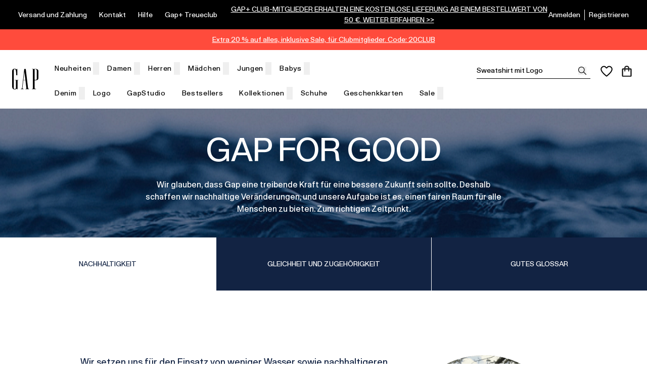

--- FILE ---
content_type: text/html; charset=utf-8
request_url: https://www.gap.at/gap-for-good
body_size: 60367
content:
<!DOCTYPE html><html lang="at"><head><meta charSet="utf-8" data-next-head=""/><meta name="viewport" content="width=device-width, initial-scale=1.0" data-next-head=""/><link rel="dns-prefetch" href="//live.luigisbox.tech" data-next-head=""/><title data-next-head="">GAP for Good | GAP.at</title><meta name="description" content="GAP for Good" data-next-head=""/><meta name="keywords" content="GAP for Good" data-next-head=""/><meta property="og:title" content="GAP for Good | GAP.at" data-next-head=""/><meta property="og:description" content="GAP for Good" data-next-head=""/><link rel="apple-touch-icon" sizes="180x180" href="/favs/apple-touch-icon.png" data-next-head=""/><link rel="icon" type="image/png" sizes="32x32" href="/favs/favicon-32x32.png" data-next-head=""/><link rel="icon" type="image/png" sizes="16x16" href="/favs/favicon-16x16.png" data-next-head=""/><link rel="mask-icon" href="/favs/safari-pinned-tab.svg" color="#000000" data-next-head=""/><meta name="google-site-verification" content="B_C-GH5PsDulnTA-Nh4zzuGT5BMBdGrS2KsGrJdItFk" data-next-head=""/><meta name="facebook-domain-verification" content="whnkz6x9h1mlp0xlu9uk0efi9dpw4a" data-next-head=""/><link rel="preload" href="/_next/static/media/e63e424daaff9380-s.p.woff2" as="font" type="font/woff2" crossorigin="anonymous" data-next-font="size-adjust"/><link rel="preload" href="/_next/static/css/530701c0d5372f1c.css" as="style"/><link rel="preload" href="/_next/static/css/1896b1984c4f05dc.css" as="style"/><link rel="preload" href="/_next/static/css/641f5fcda8eeeff8.css" as="style"/><link rel="preload" href="/_next/static/css/d0fb89bb64c98952.css" as="style"/><script id="google-tag-manager" data-nscript="beforeInteractive">var dataLayer = window.dataLayer = window.dataLayer || [];dataLayer.push({event: 'dataLayerInit',originalLocation: `${document.location.protocol}//${document.location.hostname}${document.location.pathname}${document.location.search}`});(function(w,d,s,l,i){w[l]=w[l]||[];w[l].push({'gtm.start': new Date().getTime(),event:'gtm.js'});var f=d.getElementsByTagName(s)[0], j=d.createElement(s),dl=l!='dataLayer'?'&l='+l:'';j.async=true;j.src='https://www.googletagmanager.com/gtm.js?id='+i+dl;f.parentNode.insertBefore(j,f);})(window,document,'script','dataLayer','GTM-5T65ZZ9');</script><link rel="stylesheet" href="/_next/static/css/530701c0d5372f1c.css" data-n-g=""/><link rel="stylesheet" href="/_next/static/css/1896b1984c4f05dc.css" data-n-p=""/><link rel="stylesheet" href="/_next/static/css/641f5fcda8eeeff8.css"/><link rel="stylesheet" href="/_next/static/css/d0fb89bb64c98952.css"/><noscript data-n-css=""></noscript><script defer="" noModule="" src="/_next/static/chunks/polyfills-42372ed130431b0a.js"></script><script defer="" src="/_next/static/chunks/3904.6a245bebc6f99119.js"></script><script defer="" src="/_next/static/chunks/3700-75d3abee6f8c716a.js"></script><script defer="" src="/_next/static/chunks/8941-3ab35d43af20fc6b.js"></script><script defer="" src="/_next/static/chunks/7789-eb19e392b5cfa070.js"></script><script defer="" src="/_next/static/chunks/548.3fb0855395caf25b.js"></script><script defer="" src="/_next/static/chunks/9018.70372638c26061e2.js"></script><script src="/_next/static/chunks/webpack-35c9c94f9e51aef0.js" defer=""></script><script src="/_next/static/chunks/framework-12a16332f3025560.js" defer=""></script><script src="/_next/static/chunks/main-520ec2698753ff49.js" defer=""></script><script src="/_next/static/chunks/pages/_app-499b82ff9eb77e4e.js" defer=""></script><script src="/_next/static/chunks/8245-08d417b50fb2708d.js" defer=""></script><script src="/_next/static/chunks/6456-7876023566047408.js" defer=""></script><script src="/_next/static/chunks/pages/static-page/%5Bid%5D-15025ff002e84db7.js" defer=""></script><script src="/_next/static/dwR8uVEZb_XO9JqSZRh3v/_buildManifest.js" defer=""></script><script src="/_next/static/dwR8uVEZb_XO9JqSZRh3v/_ssgManifest.js" defer=""></script><style id="__jsx-542420451">:root{--font-gap-sans:'gapSans', 'gapSans Fallback'}</style></head><body><div id="__next"><div class="relative"><div class="fixed z-9999 inset-0"><div class="absolute inset-0 CommonWrapper_transitionWrapper__3GSPT"><div class="bg-white absolute inset-0"></div><div class="Loader_loaderBackground__Yopit inset-0 flex justify-center z-20 items-center absolute z-50"><div class="bg-white/80 absolute top-0 left-0 w-full h-full z-20"></div><div class="w-[50px] h-[50px]"><svg class="c-loader" viewBox="0 0 50 50"><circle class="path" cx="25" cy="25" r="20" fill="none" stroke-width="2"></circle></svg></div></div></div></div><div class="body default"><nav aria-label="Navigationslinks zum Überspringen des Inhalts" class="absolute"><a href="#main" class="fixed z-7000 bg-white fixed text-base text-black overflow-hidden top-2 left-[-1000px] p-0 w-[1px] h-[1px] focus:left-2 focus:px-7 focus:py-3 focus:w-auto focus:h-auto">Zum Hauptinhalt springen</a></nav><div class="text-base"><div class="sticky top-0 z-6000 pointer-events-none"><header id="pageHeader" class="transition duration-300 ease-in-out pointer-events-auto"><div class="relative z-50"><div class="header_topBarBg__S2pD7"><div class="w-full mx-auto max-w-4xl pl-6 pr-6 lg:pl-9 lg:pr-9"><div class=" lg:flex text-white text-xs xl:text-sm" data-testid="8ji"><div class="hidden lg:flex"><ul class="flex items-center leading-tight"><li class="pb-3 pt-3 pr-6"><a data-testid="ujo" href="/versand-und-zahlung" class="hover:underline pb-3 whitespace-nowrap" target="_self">Versand und Zahlung</a></li><li class="pb-3 pt-3 pr-6"><a data-testid="ijf" href="/kontakt" class="hover:underline pb-3 whitespace-nowrap" target="_self">Kontakt</a></li><li class="pb-3 pt-3 pr-6"><a data-testid="1jg" href="/faq" class="hover:underline pb-3 whitespace-nowrap" target="_self">Hilfe</a></li><li class="pb-3 pt-3 pr-6"><a data-testid="mjk" href="/gap-plus" class="hover:underline pb-3 whitespace-nowrap" target="_self">Gap+ Treueclub</a></li></ul></div><div class="header_aboveHeaderBg__FJlOG flex items-center justify-center text-white mx-auto py-2" data-testid="mjc"><div class="text-center leading-2 text-xs md:text-sm header_aboveHeaderLink__e5FEs"><p><a href="/gap-plus">GAP+ CLUB-MITGLIEDER ERHALTEN EINE KOSTENLOSE LIEFERUNG AB EINEM BESTELLWERT VON 50 &euro;. WEITER ERFAHREN &gt;&gt;</a></p>
</div></div><div class="hidden lg:flex items-center justify-end ml-auto"><div><ul class="flex items-center"><li class="pr-2"><a data-testid="hjm" href="/benutzer/anmelden" class="hover:underline" target="_self">Anmelden</a></li><li class="hover:underline border-l border-white pl-2"><a data-testid="xjn" href="/benutzer/registrierung" class="hover:underline" target="_self">Registrieren</a></li></ul></div></div></div></div><div class="header_belowHeaderLink__TTQ42 relative z-20 text-center min-h-10 py-2.5 text-xs lg:text-sm pl-6 pr-6 lg:pl-9 lg:pr-9" style="background-color:#ff4b3c;color:#ffffff" data-testid="3dm"><p><a href="/alles-von-gap">Extra 20 % auf alles, inklusive Sale, f&uuml;r Clubmitglieder. Code: 20CLUB</a></p>
</div></div><div class="bg-white hidden lg:block"><div class="w-full mx-auto max-w-4xl pl-6 pr-5"><div class="lg:h-[115px] grid grid-cols-[2fr_1fr] text-lg text-center"><div class="flex"><div class="mr-4 my-auto"><a href="/" class="flex items-center justify-center" target="_self" aria-label="Gap.at" title="Gap.at"><div class="CompanyLogo_wrapper__klGA_" data-testid="pbm"></div></a></div><nav class="pt-3" data-testid="fdp"><div class="flex"><div><a href="/neuigkeiten123" class="text-sm leading-[17px] inline-block whitespace-nowrap cursor-pointer border border-white border-x-8 border-y-[12px] py-1 px-2 relative flex items-center desktop_text__bGhaR font-medium desktop_top-row__xRFzZ" target="_self">Neuheiten<button aria-expanded="false" aria-label="menü öffnen" class="group absolute w-[12px] h-full -right-2"><div class="fill-transparent group-focus:fill-[--header__nav-item__color] transform transition-all duration-300 ease-in-out rotate-180" aria-hidden="true"></div></button></a></div><div><a href="/damen" class="text-sm leading-[17px] inline-block whitespace-nowrap cursor-pointer border border-white border-x-8 border-y-[12px] py-1 px-2 relative flex items-center desktop_text__bGhaR font-medium desktop_top-row__xRFzZ" target="_self">Damen<button aria-expanded="false" aria-label="menü öffnen" class="group absolute w-[12px] h-full -right-2"><div class="fill-transparent group-focus:fill-[--header__nav-item__color] transform transition-all duration-300 ease-in-out rotate-180" aria-hidden="true"></div></button></a></div><div><a href="/herren" class="text-sm leading-[17px] inline-block whitespace-nowrap cursor-pointer border border-white border-x-8 border-y-[12px] py-1 px-2 relative flex items-center desktop_text__bGhaR font-medium desktop_top-row__xRFzZ" target="_self">Herren<button aria-expanded="false" aria-label="menü öffnen" class="group absolute w-[12px] h-full -right-2"><div class="fill-transparent group-focus:fill-[--header__nav-item__color] transform transition-all duration-300 ease-in-out rotate-180" aria-hidden="true"></div></button></a></div><div><a href="/madchen" class="text-sm leading-[17px] inline-block whitespace-nowrap cursor-pointer border border-white border-x-8 border-y-[12px] py-1 px-2 relative flex items-center desktop_text__bGhaR font-medium desktop_top-row__xRFzZ" target="_self">Mädchen<button aria-expanded="false" aria-label="menü öffnen" class="group absolute w-[12px] h-full -right-2"><div class="fill-transparent group-focus:fill-[--header__nav-item__color] transform transition-all duration-300 ease-in-out rotate-180" aria-hidden="true"></div></button></a></div><div><a href="/jungen" class="text-sm leading-[17px] inline-block whitespace-nowrap cursor-pointer border border-white border-x-8 border-y-[12px] py-1 px-2 relative flex items-center desktop_text__bGhaR font-medium desktop_top-row__xRFzZ" target="_self">Jungen<button aria-expanded="false" aria-label="menü öffnen" class="group absolute w-[12px] h-full -right-2"><div class="fill-transparent group-focus:fill-[--header__nav-item__color] transform transition-all duration-300 ease-in-out rotate-180" aria-hidden="true"></div></button></a></div><div><a href="/babys" class="text-sm leading-[17px] inline-block whitespace-nowrap cursor-pointer border border-white border-x-8 border-y-[12px] py-1 px-2 relative flex items-center desktop_text__bGhaR font-medium desktop_top-row__xRFzZ" target="_self">Babys<button aria-expanded="false" aria-label="menü öffnen" class="group absolute w-[12px] h-full -right-2"><div class="fill-transparent group-focus:fill-[--header__nav-item__color] transform transition-all duration-300 ease-in-out rotate-180" aria-hidden="true"></div></button></a></div></div><div class="flex"><div><a href="/jeans" class="text-sm leading-[17px] inline-block whitespace-nowrap cursor-pointer border border-white border-x-8 border-y-[12px] py-1 px-2 relative flex items-center desktop_text__bGhaR hover:underline" target="_self">Denim<button aria-expanded="false" aria-label="menü öffnen" class="group absolute w-[12px] h-full -right-2"><div class="fill-transparent group-focus:fill-[--header__nav-item__color] transform transition-all duration-300 ease-in-out rotate-180" aria-hidden="true"></div></button></a></div><div><a href="/logo" class="text-sm leading-[17px] inline-block whitespace-nowrap cursor-pointer border border-white border-x-8 border-y-[12px] py-1 px-2 relative flex items-center desktop_text__bGhaR hover:underline" target="_self">Logo</a></div><div><a href="/get-loose" class="text-sm leading-[17px] inline-block whitespace-nowrap cursor-pointer border border-white border-x-8 border-y-[12px] py-1 px-2 relative flex items-center desktop_text__bGhaR hover:underline" target="_self">GapStudio</a></div><div><a href="/bestsellery" class="text-sm leading-[17px] inline-block whitespace-nowrap cursor-pointer border border-white border-x-8 border-y-[12px] py-1 px-2 relative flex items-center desktop_text__bGhaR hover:underline" target="_self">Bestsellers</a></div><div><a href="/kollektionen" class="text-sm leading-[17px] inline-block whitespace-nowrap cursor-pointer border border-white border-x-8 border-y-[12px] py-1 px-2 relative flex items-center desktop_text__bGhaR hover:underline" target="_self">Kollektionen<button aria-expanded="false" aria-label="menü öffnen" class="group absolute w-[12px] h-full -right-2"><div class="fill-transparent group-focus:fill-[--header__nav-item__color] transform transition-all duration-300 ease-in-out rotate-180" aria-hidden="true"></div></button></a></div><div><a href="/accessoires" class="text-sm leading-[17px] inline-block whitespace-nowrap cursor-pointer border border-white border-x-8 border-y-[12px] py-1 px-2 relative flex items-center desktop_text__bGhaR hover:underline" target="_self">Schuhe</a></div><div><a href="/geschenkkarten-at" class="text-sm leading-[17px] inline-block whitespace-nowrap cursor-pointer border border-white border-x-8 border-y-[12px] py-1 px-2 relative flex items-center desktop_text__bGhaR hover:underline" target="_self">Geschenkkarten</a></div><div><a href="/sale" class="text-sm leading-[17px] inline-block whitespace-nowrap cursor-pointer border border-white border-x-8 border-y-[12px] py-1 px-2 relative flex items-center desktop_text__bGhaR hover:underline" target="_self">Sale<button aria-expanded="false" aria-label="menü öffnen" class="group absolute w-[12px] h-full -right-2"><div class="fill-transparent group-focus:fill-[--header__nav-item__color] transform transition-all duration-300 ease-in-out rotate-180" aria-hidden="true"></div></button></a></div></div></nav></div><ul class="flex justify-end items-center mt-6 h-8"><li class="px-3 hidden xl:block"></li><li class="px-3 pt-1 block xl:hidden"><button class="custom-icon-button CustomIconButton_customIconButton__Nxmps" style="--custom-icon-button--icon-size:1rem" type="button" title="Zobrazit výsledky hledání" aria-label="Zobrazit výsledky hledání"><div class="custom-icon-button__icon CustomIconButton_icon__foYvn mt-1" aria-hidden="true"></div></button></li><li class="px-2 pt-1"><div class="header_wishlistCounter__ifBW2 undefined relative cursor-pointer"><a data-testid="1ds" href="/wishlist" class="block relative" target="_self" aria-label="Favoriten" title="Favoriten"><div class="fill-transparent transition duration-150 ease-in-out" aria-hidden="true"></div></a></div></li><li class="px-2 pt-1"><div class="cart-counter_wrapper__CLHlJ relative cursor-pointer"><a data-testid="sdn" href="/warenkorb/inhalt" class="block relative" target="_self" aria-label="Warenkorb" title="Warenkorb"><div class="transition duration-150 ease-in-out" aria-hidden="true"></div></a></div></li></ul></div></div></div><div class="border-b border-gray-400"></div></div></header></div><main class="focus:outline-none" id="main"><div class="w-full mx-auto max-w-4xl"><section class=" text-white text-center px-8 pt-10 pb-[30px] md:pb-11 relative"><picture><source srcSet="/images/pages/gap-for-good/mobile/water.jpg" media="(max-width: 1023px)" class="absolute -z-[1] top-0 left-0"/><img src="/images/pages/gap-for-good/desktop/water.jpg" alt="" class="absolute -z-[1] top-0 left-0 h-[321px] w-full"/></picture><h1 class="title_alpha__bmXxb !m-0 uppercase !text-3xl md:!text-6xl pb-4">Gap for good</h1><p class="text-base mx-auto max-w-[718px]">Wir glauben, dass Gap eine treibende Kraft für eine bessere Zukunft sein sollte. Deshalb schaffen wir nachhaltige Veränderungen, und unsere Aufgabe ist es, einen fairen Raum für alle Menschen zu bieten. Zum richtigen Zeitpunkt.</p></section><section class=""><div class="tabs"><div class="tabs-navigation flex flex-col lg:flex-row justify-between items-center divide-y divide-white lg:divide-x lg:divide-y-0" role="tablist"><button class="tabs-navigation-item active w-full lg:w-1/3 py-[42px] uppercase text-sm text-center text-white font-bold bg-blue-700 outline-none focus:ring-2 focus:ring-black focus:ring-inset aria-selected:bg-white aria-selected:text-blue-700 focus:aria-selected:ring-0" id="tabs-«R19ftm»-tab-tab01" type="button" role="tab" aria-selected="true" aria-controls="tabs-«R19ftm»-panel-tab01" tabindex="0">Nachhaltigkeit</button><button class="tabs-navigation-item w-full lg:w-1/3 py-[42px] uppercase text-sm text-center text-white font-bold bg-blue-700 outline-none focus:ring-2 focus:ring-black focus:ring-inset aria-selected:bg-white aria-selected:text-blue-700 focus:aria-selected:ring-0" id="tabs-«R19ftm»-tab-tab02" type="button" role="tab" aria-selected="false" aria-controls="tabs-«R19ftm»-panel-tab02" tabindex="-1">Gleichheit und Zugehörigkeit</button><button class="tabs-navigation-item w-full lg:w-1/3 py-[42px] uppercase text-sm text-center text-white font-bold bg-blue-700 outline-none focus:ring-2 focus:ring-black focus:ring-inset aria-selected:bg-white aria-selected:text-blue-700 focus:aria-selected:ring-0" id="tabs-«R19ftm»-tab-tab03" type="button" role="tab" aria-selected="false" aria-controls="tabs-«R19ftm»-panel-tab03" tabindex="-1">Gutes Glossar</button></div><div class="tabs-panels"><div class="tabs-panel block" id="tabs-«R19ftm»-panel-tab01" role="tabpanel" aria-labelledby="tabs-«R19ftm»-tab-tab01"><section class=""><div class="flex flex-col-reverse lg:flex-row justify-center items-center lg:items-start px-6 my-16 md:my-32 gap-x-28"><div class="max-w-[633px] text-lg text-blue-700 font-medium text-center md:text-left"><p class="pb-8">Wir setzen uns für den Einsatz von weniger Wasser sowie nachhaltigeren und wiederverwendbaren Materialien ein.</p><p class="pb-8">Auf unserem Weg in die Zukunft wissen wir mit Sicherheit, dass Nachhaltigkeit der richtige Weg ist.</p><p class="pb-12">Von der Faser in der Fabrik bis zur Kleidung, die Sie gerne tragen werden. Hergestellt für ein Leben, das wir respektieren, und vor allem mit Verantwortung für unseren Planeten.</p><a href="/gap-for-good-at" class="block w-full pt-3 pb-4 h-[50px] !font-normal text-base text-center text-white bg-blue-700 md:max-w-[400px]" target="_self">Verantwortungsvoll hergestellte Produkte</a></div><picture class="mb-6 flex-shrink-0"><source srcSet="/images/pages/gap-for-good/tabs/sustainability/desktop/nature.png" media="(max-width: 640px)" class="h-[190px]"/><img src="/images/pages/gap-for-good/tabs/sustainability/desktop/nature.png" alt="" class="h-[190px] md:h-[329px]"/></picture></div><div class="py-8 md:py-[74px] mb-16 md:mb-32 bg-[#F8FAFD] flex shrink-0 justify-center gap-x-12 px-6"><div class="c-media max-w-full"><img alt="" loading="lazy" width="180" height="160" decoding="async" data-nimg="1" class="hidden lg:block lg:h-[160px] lg:w-[180px]" style="color:transparent" srcSet="/images/pages/gap-for-good/tabs/sustainability/svg/recycle.svg 1x, /images/pages/gap-for-good/tabs/sustainability/svg/recycle.svg 2x" src="/images/pages/gap-for-good/tabs/sustainability/svg/recycle.svg"/></div><div><h2 class="title_alpha__bmXxb !m-0 text-blue-400 pb-8 md:pb-6 text-center lg:text-left">Symbol suchen</h2><div class="c-media max-w-full"><img alt="" loading="lazy" width="124" height="124" decoding="async" data-nimg="1" class="lg:hidden block h-[124px] w-[124px] mx-auto mb-8" style="color:transparent" srcSet="/images/pages/gap-for-good/tabs/sustainability/svg/recycle.svg 1x, /images/pages/gap-for-good/tabs/sustainability/svg/recycle.svg 2x" src="/images/pages/gap-for-good/tabs/sustainability/svg/recycle.svg"/></div><p class="text-base text-blue-700 max-w-[408px] text-center lg:text-left">Das bedeutet, dass dieser Stil verantwortungsvoll hergestellt wurde und Teil von Generation Good, Washwell™ ist oder mindestens 50% recycelte Materialien, biologisch angebaute Baumwolle oder TENCEL™ enthält.</p></div></div></section><section class=" mb-32"><div class="py-12 md:py-[84px] lg:pl-[216px] mb-8 relative px-6"><picture><source srcSet="/images/pages/gap-for-good/tabs/sustainability/mobile/generation.jpg" media="(max-width: 640px)"/><img src="/images/pages/gap-for-good/tabs/sustainability/desktop/generation.jpg" alt="" class="absolute -z-[1] top-0 left-0 h-[500px] w-full"/></picture><h2 class="title_alpha__bmXxb !m-0 pb-6 text-white">Wir präsentieren</h2><div class="c-media max-w-full"><img alt="" loading="lazy" width="28" height="327" decoding="async" data-nimg="1" class="h-[28px] w-[327px] lg:h-[50px] lg:w-[585px] mb-10 lg:mb-12" style="color:transparent" srcSet="/images/pages/gap-for-good/tabs/sustainability/svg/generation.svg 1x, /images/pages/gap-for-good/tabs/sustainability/svg/generation.svg 2x" src="/images/pages/gap-for-good/tabs/sustainability/svg/generation.svg"/></div><p class="text-white text-base text-center md:text-left pb-4 md:pb-0">unser Versprechen für eine bessere Zukunft für alle Generationen.</p><p class="text-white text-base text-center md:text-left pb-4 md:pb-0">Speziell entworfene Jeans und T-Shirts, die die Nachhaltigkeit auf eine neue Ebene heben sollen.</p><p class="text-white text-base text-center md:text-left mb-10 lg:mb-12">Alles beginnt mit fünf Verpflichtungen gegenüber den Menschen, die unsere Kleidung herstellen, den Menschen, die sie tragen, und unserem Planeten.</p><a href="/gap-for-good-at" class="block w-full pt-3 pb-4 h-[50px] !font-normal text-base text-center bg-white text-blue-700 md:max-w-[400px]" target="_self">Sehen Sie sich Generation Good an</a></div></section><section class=" mb-32 text-blue-700 hidden lg:block"><h2 class="title_alpha__bmXxb !m-0 text-center pb-12">Unsere Verpflichtungen</h2><div class="py-24 bg-[#F8FAFD] flex justify-center"><div class="tabs"><div class="flex flex-col md:flex-row gap-x-32 px-6"><div class="tabs-navigation flex flex-col w-[302px] divide-y divide-gray-500" role="tablist"><button class="tabs-navigation-item active pl-4 py-5 uppercase font-bold w-full text-left outline-none group" id="tabs-«R16r9ftm»-tab-tab01" type="button" role="tab" aria-selected="true" aria-controls="tabs-«R16r9ftm»-panel-tab01" tabindex="0"><div class="flex items-center gap-x-3 group-aria-selected:underline group-focus:underline group-hover:underline"><div class="c-media max-w-full"><img alt="" loading="lazy" width="16" height="16" decoding="async" data-nimg="1" class="h-4 w-4" style="color:transparent" srcSet="/images/pages/gap-for-good/tabs/sustainability/svg/reusable.svg 1x, /images/pages/gap-for-good/tabs/sustainability/svg/reusable.svg 2x" src="/images/pages/gap-for-good/tabs/sustainability/svg/reusable.svg"/></div>Weniger Abfall</div></button><button class="tabs-navigation-item pl-4 py-5 uppercase font-bold w-full text-left outline-none group" id="tabs-«R16r9ftm»-tab-tab02" type="button" role="tab" aria-selected="false" aria-controls="tabs-«R16r9ftm»-panel-tab02" tabindex="-1"><div class="flex items-center gap-x-3 group-aria-selected:underline group-focus:underline group-hover:underline"><div class="c-media max-w-full"><img alt="" loading="lazy" width="16" height="16" decoding="async" data-nimg="1" class="h-4 w-4" style="color:transparent" srcSet="/images/pages/gap-for-good/tabs/sustainability/svg/water.svg 1x, /images/pages/gap-for-good/tabs/sustainability/svg/water.svg 2x" src="/images/pages/gap-for-good/tabs/sustainability/svg/water.svg"/></div>Weniger Wasser</div></button><button class="tabs-navigation-item pl-4 py-5 uppercase font-bold w-full text-left outline-none group" id="tabs-«R16r9ftm»-tab-tab03" type="button" role="tab" aria-selected="false" aria-controls="tabs-«R16r9ftm»-panel-tab03" tabindex="-1"><div class="flex items-center gap-x-3 group-aria-selected:underline group-focus:underline group-hover:underline"><div class="c-media max-w-full"><img alt="" loading="lazy" width="16" height="16" decoding="async" data-nimg="1" class="h-4 w-4" style="color:transparent" srcSet="/images/pages/gap-for-good/tabs/sustainability/svg/clouds.svg 1x, /images/pages/gap-for-good/tabs/sustainability/svg/clouds.svg 2x" src="/images/pages/gap-for-good/tabs/sustainability/svg/clouds.svg"/></div>Niedrigere Emissionen</div></button><button class="tabs-navigation-item pl-4 py-5 uppercase font-bold w-full text-left outline-none group" id="tabs-«R16r9ftm»-tab-tab04" type="button" role="tab" aria-selected="false" aria-controls="tabs-«R16r9ftm»-panel-tab04" tabindex="-1"><div class="flex items-center gap-x-3 group-aria-selected:underline group-focus:underline group-hover:underline"><div class="c-media max-w-full"><img alt="" loading="lazy" width="16" height="16" decoding="async" data-nimg="1" class="h-4 w-4" style="color:transparent" srcSet="/images/pages/gap-for-good/tabs/sustainability/svg/yarn.svg 1x, /images/pages/gap-for-good/tabs/sustainability/svg/yarn.svg 2x" src="/images/pages/gap-for-good/tabs/sustainability/svg/yarn.svg"/></div>Hochwertigere Materialien</div></button><button class="tabs-navigation-item pl-4 py-5 uppercase font-bold w-full text-left outline-none group" id="tabs-«R16r9ftm»-tab-tab05" type="button" role="tab" aria-selected="false" aria-controls="tabs-«R16r9ftm»-panel-tab05" tabindex="-1"><div class="flex items-center gap-x-3 group-aria-selected:underline group-focus:underline group-hover:underline"><div class="c-media max-w-full"><img alt="" loading="lazy" width="16" height="16" decoding="async" data-nimg="1" class="h-4 w-4" style="color:transparent" srcSet="/images/pages/gap-for-good/tabs/sustainability/svg/staffs.svg 1x, /images/pages/gap-for-good/tabs/sustainability/svg/staffs.svg 2x" src="/images/pages/gap-for-good/tabs/sustainability/svg/staffs.svg"/></div>Unterstützung der Mitarbeiter</div></button></div><div class="tabs-panels md:w-[611px] px-2 md:px-0"><div class="tabs-panel block" id="tabs-«R16r9ftm»-panel-tab01" role="tabpanel" aria-labelledby="tabs-«R16r9ftm»-tab-tab01"><p class="pb-8 text-lg font-medium">Weniger Abfall</p><p class="pb-8 text-base">Wir glauben, dass sich Stil ständig wiederholt. Deshalb achten wir auf jede Faser, jedes Detail und Qualität. Jedes Stück ist für eine lange Lebensdauer ausgelegt.</p><p class="pb-8 text-base">Egal, ob es Ihre Garderobe oder eine andere betrifft.</p><p class="pb-8 text-base">Dies ist eine der vielen Möglichkeiten, wie wir uns alle engagieren können, um wirklich etwas zu bewirken. Durch unsere Partnerschaft mit GiveBackBox arbeiten wir daran, eine einfache Möglichkeit zu schaffen, Kleidung ein neues Leben in einer neuen Garderobe zu geben.</p></div><div class="tabs-panel hidden" id="tabs-«R16r9ftm»-panel-tab02" role="tabpanel" aria-labelledby="tabs-«R16r9ftm»-tab-tab02"><p class="pb-8 text-lg font-medium">Weniger Wasser</p><p class="pb-8 text-base">Wir wissen, dass Wasser kostbar ist. Deshalb bemühen wir uns, beim Waschen und Färben so wenig wie möglich davon zu verwenden. Das Washwell-Programm wird auf Washbetter umgestellt.</p><p class="pb-8 text-base">Als Teil der „Generation Good“ werden die folgenden Bedingungen erfüllt: Erzielung von Wassereinsparungen von mindestens 20 % (im Vergleich zum herkömmlichen Waschen) durch Färbetechnik, Waschen der Kleidung oder eine Kombination aus beidem.</p><p class="pb-8 text-base">Die Produktion findet in einer Fabrik oder Wäscherei statt, die mindestens 20 % ihres Wassers recycelt. Die Fabrik, der Einzelhändler oder die Wäscherei ist in das Effizienzprogramm von Gap Inc. aufgenommen worden und hat in drei Jahren nachweislich 10 Millionen Liter Wasser eingespart.</p><p class="pb-8 text-base">Bonus: Wir haben Bedingungen für den Einsatz von Chemie festgelegt. Die chemische Formulierung (AKA: Farbstoffe und Ausrüstungen), die für die Herstellung von Generation Good Styles verwendet wird, muss mindestens ZDHC MRSL Level 1 entsprechen.</p></div><div class="tabs-panel hidden" id="tabs-«R16r9ftm»-panel-tab03" role="tabpanel" aria-labelledby="tabs-«R16r9ftm»-tab-tab03"><p class="pb-8 text-lg font-medium">Niedrigere Emissionen</p><p class="pb-8 text-base">Bei der Generation GOOD geht es um die Reinheit des Designs. Von der Art und Weise, wie wir gestalten, bis zu den Personen, mit denen wir gestalten.</p><p class="pb-8 text-base">Wir wählen Partner aus, die unser Ziel teilen, Emissionen zu vermeiden und erneuerbare Energien einzusetzen.</p><p class="pb-8 text-base">Die Fabriken, in denen wir die Generation-Good-Modelle herstellen, sind verpflichtet, an dem anerkannten Effizienzprogramm von Gap Inc. teilzunehmen und Treibhausgaseinsparungen zu erzielen (weitere Informationen finden Sie in unserem Glossar!).</p></div><div class="tabs-panel hidden" id="tabs-«R16r9ftm»-panel-tab04" role="tabpanel" aria-labelledby="tabs-«R16r9ftm»-tab-tab04"><p class="pb-8 text-lg font-medium">Hochwertigere Materialien</p><p class="pb-8 text-base">Wir achten darauf, was wir zur Herstellung unserer Kleidung verwenden. Die Herstellung von Kleidung hat Auswirkungen auf die Natur.</p><p class="pb-8 text-base">Wir verwenden bessere Materialien aus unserer Liste der bevorzugten Fasern Preferred Gap Inc. Wir sind uns bewusst, dass kein Faden realistischerweise nachhaltig ist, aber wir bemühen uns weiterhin um Verbesserungen.</p><p class="pb-8 text-base">Wir verwenden bei der Herstellung jedes Produkts mindestens 20 % unserer bevorzugten Fasern, mit dem Ziel, in naher Zukunft 100 % zu erreichen.</p></div><div class="tabs-panel hidden" id="tabs-«R16r9ftm»-panel-tab05" role="tabpanel" aria-labelledby="tabs-«R16r9ftm»-tab-tab05"><p class="pb-8 text-lg font-medium">Unterstützung der Mitarbeiter</p><p class="pb-8 text-base">Die Menschen, die unsere Kleidung herstellen, liegen uns am Herzen - wir suchen immer nach neuen Möglichkeiten, die Arbeiter zu unterstützen, die so viel Sorgfalt in jedes einzelne Stück stecken.</p><p class="pb-8 text-base">Generation Good muss eines der folgenden Kriterien erfüllen:</p><p class="pb-8 text-base">Herstellung in einer Fabrik, in der das P.A.C.E.-Programm von Gap Inc. durchgeführt wird, das die Berufs- und Lebenskompetenzen von Bekleidungsarbeitern fördert.</p><p class="pb-8 text-base">Herstellung in einer Fabrik, die ein Programm zur Zusammenarbeit am Arbeitsplatz (Workplace Collaboration Program - WCP) betreibt, das den Dialog zwischen Arbeitnehmern und Management zur Lösung von Problemen am Arbeitsplatz fördert.</p><p class="pb-8 text-base">Herstellung in einer Fabrik, die ein Programm zur Schulung von Führungskompetenzen (SST) durchführt.</p></div></div></div></div></div></section><section class=" block lg:hidden mb-16"><h2 class="title_alpha__bmXxb !m-0 text-center pb-8">Unsere Verpflichtungen</h2><div class="px-6 bg-[#F8FAFD] flex flex-col"><details class=""><summary class="flex items-center justify-between gap-2 cursor-pointer select-none pl-2 py-6 border-b !justify-start [&amp;_[data-details-marker]]:w-4 [&amp;_[data-details-marker]]:h-4 Disclosure_safariArrows__ChxPP"><h3 class="order-2">Weniger Abfall</h3><img data-details-marker="true" alt="rozbalit / zabalit" loading="lazy" width="24" height="24" decoding="async" data-nimg="1" class="w-6 h-6" style="color:transparent" src="/images/pages/gap-for-good/tabs/sustainability/svg/reusable.svg"/></summary><div class="px-2 pt-6 border-b"><p class="pb-8 text-lg font-medium">Weniger Abfall</p><p class="pb-8 text-base">Wir glauben, dass sich Stil ständig wiederholt. Deshalb achten wir auf jede Faser, jedes Detail und Qualität. Jedes Stück ist für eine lange Lebensdauer ausgelegt.</p><p class="pb-8 text-base">Egal, ob es Ihre Garderobe oder eine andere betrifft.</p><p class="pb-8 text-base">Dies ist eine der vielen Möglichkeiten, wie wir uns alle engagieren können, um wirklich etwas zu bewirken. Durch unsere Partnerschaft mit GiveBackBox arbeiten wir daran, eine einfache Möglichkeit zu schaffen, Kleidung ein neues Leben in einer neuen Garderobe zu geben.</p></div></details><details class=""><summary class="flex items-center justify-between gap-2 cursor-pointer select-none pl-2 py-6 border-b !justify-start [&amp;_[data-details-marker]]:w-4 [&amp;_[data-details-marker]]:h-4 Disclosure_safariArrows__ChxPP"><h3 class="order-2">Weniger Wasser</h3><img data-details-marker="true" alt="rozbalit / zabalit" loading="lazy" width="24" height="24" decoding="async" data-nimg="1" class="w-6 h-6" style="color:transparent" src="/images/pages/gap-for-good/tabs/sustainability/svg/water.svg"/></summary><div class="px-2 pt-6 border-b"><p class="pb-8 text-lg font-medium">Weniger Wasser</p><p class="pb-8 text-base">Wir wissen, dass Wasser kostbar ist. Deshalb bemühen wir uns, beim Waschen und Färben so wenig wie möglich davon zu verwenden. Das Washwell-Programm wird auf Washbetter umgestellt.</p><p class="pb-8 text-base">Als Teil der „Generation Good“ werden die folgenden Bedingungen erfüllt: Erzielung von Wassereinsparungen von mindestens 20 % (im Vergleich zum herkömmlichen Waschen) durch Färbetechnik, Waschen der Kleidung oder eine Kombination aus beidem.</p><p class="pb-8 text-base">Die Produktion findet in einer Fabrik oder Wäscherei statt, die mindestens 20 % ihres Wassers recycelt. Die Fabrik, der Einzelhändler oder die Wäscherei ist in das Effizienzprogramm von Gap Inc. aufgenommen worden und hat in drei Jahren nachweislich 10 Millionen Liter Wasser eingespart.</p><p class="pb-8 text-base">Bonus: Wir haben Bedingungen für den Einsatz von Chemie festgelegt. Die chemische Formulierung (AKA: Farbstoffe und Ausrüstungen), die für die Herstellung von Generation Good Styles verwendet wird, muss mindestens ZDHC MRSL Level 1 entsprechen.</p></div></details><details class=""><summary class="flex items-center justify-between gap-2 cursor-pointer select-none pl-2 py-6 border-b !justify-start [&amp;_[data-details-marker]]:w-4 [&amp;_[data-details-marker]]:h-4 Disclosure_safariArrows__ChxPP"><h3 class="order-2">Niedrigere Emissionen</h3><img data-details-marker="true" alt="rozbalit / zabalit" loading="lazy" width="24" height="24" decoding="async" data-nimg="1" class="w-6 h-6" style="color:transparent" src="/images/pages/gap-for-good/tabs/sustainability/svg/clouds.svg"/></summary><div class="px-2 pt-6 border-b"><p class="pb-8 text-lg font-medium">Niedrigere Emissionen</p><p class="pb-8 text-base">Bei der Generation GOOD geht es um die Reinheit des Designs. Von der Art und Weise, wie wir gestalten, bis zu den Personen, mit denen wir gestalten.</p><p class="pb-8 text-base">Wir wählen Partner aus, die unser Ziel teilen, Emissionen zu vermeiden und erneuerbare Energien einzusetzen.</p><p class="pb-8 text-base">Die Fabriken, in denen wir die Generation-Good-Modelle herstellen, sind verpflichtet, an dem anerkannten Effizienzprogramm von Gap Inc. teilzunehmen und Treibhausgaseinsparungen zu erzielen (weitere Informationen finden Sie in unserem Glossar!).</p></div></details><details class=""><summary class="flex items-center justify-between gap-2 cursor-pointer select-none pl-2 py-6 border-b !justify-start [&amp;_[data-details-marker]]:w-4 [&amp;_[data-details-marker]]:h-4 Disclosure_safariArrows__ChxPP"><h3 class="order-2">Hochwertigere Materialien</h3><img data-details-marker="true" alt="rozbalit / zabalit" loading="lazy" width="24" height="24" decoding="async" data-nimg="1" class="w-6 h-6" style="color:transparent" src="/images/pages/gap-for-good/tabs/sustainability/svg/yarn.svg"/></summary><div class="px-2 pt-6 border-b"><p class="pb-8 text-lg font-medium">Hochwertigere Materialien</p><p class="pb-8 text-base">Wir achten darauf, was wir zur Herstellung unserer Kleidung verwenden. Die Herstellung von Kleidung hat Auswirkungen auf die Natur.</p><p class="pb-8 text-base">Wir verwenden bessere Materialien aus unserer Liste der bevorzugten Fasern Preferred Gap Inc. Wir sind uns bewusst, dass kein Faden realistischerweise nachhaltig ist, aber wir bemühen uns weiterhin um Verbesserungen.</p><p class="pb-8 text-base">Wir verwenden bei der Herstellung jedes Produkts mindestens 20 % unserer bevorzugten Fasern, mit dem Ziel, in naher Zukunft 100 % zu erreichen.</p></div></details><details class=""><summary class="flex items-center justify-between gap-2 cursor-pointer select-none pl-2 py-6 !justify-start [&amp;_[data-details-marker]]:w-4 [&amp;_[data-details-marker]]:h-4 Disclosure_safariArrows__ChxPP"><h3 class="order-2">Unterstützung der Mitarbeiter</h3><img data-details-marker="true" alt="rozbalit / zabalit" loading="lazy" width="24" height="24" decoding="async" data-nimg="1" class="w-6 h-6" style="color:transparent" src="/images/pages/gap-for-good/tabs/sustainability/svg/staffs.svg"/></summary><div class="px-2 pt-6 border-t"><p class="pb-8 text-lg font-medium">Unterstützung der Mitarbeiter</p><p class="pb-8 text-base">Die Menschen, die unsere Kleidung herstellen, liegen uns am Herzen - wir suchen immer nach neuen Möglichkeiten, die Arbeiter zu unterstützen, die so viel Sorgfalt in jedes einzelne Stück stecken.</p><p class="pb-8 text-base">Generation Good muss eines der folgenden Kriterien erfüllen:</p><p class="pb-8 text-base">Herstellung in einer Fabrik, in der das P.A.C.E.-Programm von Gap Inc. durchgeführt wird, das die Berufs- und Lebenskompetenzen von Bekleidungsarbeitern fördert.</p><p class="pb-8 text-base">Herstellung in einer Fabrik, die ein Programm zur Zusammenarbeit am Arbeitsplatz (Workplace Collaboration Program - WCP) betreibt, das den Dialog zwischen Arbeitnehmern und Management zur Lösung von Problemen am Arbeitsplatz fördert.</p><p class="pb-8 text-base">Herstellung in einer Fabrik, die ein Programm zur Schulung von Führungskompetenzen (SST) durchführt.</p></div></details></div></section><section class=" mb-32 text-blue-700 overflow-hidden"><h2 class="title_alpha__bmXxb !m-0 text-center pb-8 lg:pb-16">Wir messen gute Ziele</h2><div class="flex flex-col items-center lg:flex-row md:gap-x-[104px] mb-12 lg:mb-32"><div class="relative h-[375px] w-[375px] md:h-[400px] md:w-[664px] mb-10"><picture><source srcSet="/images/pages/gap-for-good/tabs/sustainability/mobile/light-water.jpg" media="(max-width: 640px)"/><img src="/images/pages/gap-for-good/tabs/sustainability/desktop/light-water.jpg" alt="" class="absolute -z-[1] top-0 left-0 h-[375px] w-[375px] md:h-[400px] md:w-[664px]"/></picture><div class="absolute text-center left-0 right-0 top-[50px]"><picture><source srcSet="/images/pages/gap-for-good/tabs/sustainability/mobile/100pro.png" media="(max-width: 640px)"/><img src="/images/pages/gap-for-good/tabs/sustainability/desktop/100pro.png" alt="" class="mx-auto h-[233px] w-[233px]"/></picture><div class="absolute text-lg text-center text-blue-400 left-0 right-0 py-2 px-4 bg-white w-[172px] mx-auto">2021 ZIEL: 75 %</div></div></div><div class="px-6"><h2 class="title_alpha__bmXxb !m-0 uppercase !font-normal !text-base pb-4">Wasser</h2><h2 class="title_alpha__bmXxb !m-0 text-blue-400 uppercase !font-normal !text-2xl pb-4">Wie schützen wir das von uns genutzte Wasser</h2><p class="text-base pb-8 md:pb-6">100 % unseres Denims sind Teil des Washwell-Programms, das Wasser spart.</p><details class=""><summary class="flex items-center justify-between gap-2 cursor-pointer select-none mb-5 lg:mb-6 uppercase text-black !justify-start text-base Disclosure_safariArrows__ChxPP"><h3 class="mb-0">Lesen Sie mehr</h3><span class="Disclosure_arrow__nnyAH Disclosure_arrowIconRotate__GhGX9"></span></summary><div class="md:w-[650px] text-base"><p class="mb-4">Wir versuchen, Wasser zu sparen, wo immer wir können.</p><p class="mb-4">Jeder Mensch hat ein Recht auf sauberes Wasser, das die wesentliche Grundlage des Lebens ist.</p><p class="mb-4">Mit Washwell™ verbrauchen wir mindestens 20 % weniger Wasser als bei herkömmlichen Waschmethoden. Mit dem Tragen unseres Denims können Sie sich an einer guten Sache beteiligen. Seit 2016 haben wir 402 Millionen Liter Wasser eingespart. Das ist genug, um 804 Millionen Flaschen zu füllen.</p><p class="mb-4">Unser Wasserqualitätsprogramm konzentriert sich darauf sicherzustellen, dass die von uns hergestellten Jeans die lokalen Wasserquellen schonen und die Auswirkungen auf den Planeten minimieren.</p></div></details></div></div><div class="flex flex-col items-center lg:flex-row-reverse md:gap-x-[104px] mb-12 lg:mb-32"><div class="relative h-[375px] w-[375px] md:h-[400px] md:w-[664px] mb-10"><picture><source srcSet="/images/pages/gap-for-good/tabs/sustainability/mobile/cotton.jpg" media="(max-width: 640px)"/><img src="/images/pages/gap-for-good/tabs/sustainability/desktop/cotton.jpg" alt="" class="absolute -z-[1] top-0 left-0 h-[375px] w-[375px] md:h-[400px] md:w-[664px]"/></picture><div class="absolute text-center left-0 right-0 top-[50px]"><picture><source srcSet="/images/pages/gap-for-good/tabs/sustainability/desktop/77pro.png" media="(max-width: 640px)"/><img src="/images/pages/gap-for-good/tabs/sustainability/desktop/77pro.png" alt="" class="mx-auto h-[233px] w-[233px]"/></picture><div class="absolute text-lg text-center text-blue-400 left-0 right-0 py-2 px-4 bg-white w-[172px] mx-auto">2021 ZIEL: 100 %</div></div></div><div class="px-6"><h2 class="title_alpha__bmXxb !m-0 uppercase !font-normal !text-base pb-4">Materialien</h2><h2 class="title_alpha__bmXxb !m-0 text-blue-400 uppercase !font-normal !text-2xl pb-4">Wir verwenden Baumwolle verantwortungsvoll</h2><p class="text-base pb-8 md:pb-6">77 % der Baumwolle stammt aus nachhaltigem Anbau - entweder aus kontrolliert biologischem Anbau, recycelter oder zertifizierter amerikanischer Baumwolle.</p><details class=""><summary class="flex items-center justify-between gap-2 cursor-pointer select-none mb-5 lg:mb-6 uppercase text-black !justify-start text-base Disclosure_safariArrows__ChxPP"><h3 class="mb-0">Lesen Sie mehr</h3><span class="Disclosure_arrow__nnyAH Disclosure_arrowIconRotate__GhGX9"></span></summary><div class="md:w-[650px] text-base"><p class="mb-4">Die Entscheidungen, die wir treffen, und die Materialien, die wir verwenden, verändern die Welt. Bio-Baumwolle ist nicht nur besser für die Menschen, sondern auch für die Umwelt, da sie ohne den Einsatz von schädlichen synthetischen Pestiziden und Düngemitteln angebaut wird.</p><p class="mb-4">Bio-Baumwolle ist nicht nur besser für die Menschen, sondern auch für die Umwelt, da sie ohne den Einsatz von schädlichen synthetischen Pestiziden und Düngemitteln angebaut wird.</p></div></details></div></div><div class="flex flex-col items-center lg:flex-row md:gap-x-[104px] mb-12 lg:mb-32"><div class="relative h-[375px] w-[375px] md:h-[400px] md:w-[664px] mb-10"><picture><source srcSet="/images/pages/gap-for-good/tabs/sustainability/mobile/women.jpg" media="(max-width: 640px)"/><img src="/images/pages/gap-for-good/tabs/sustainability/desktop/women.jpg" alt="" class="absolute -z-[1] top-0 left-0 h-[375px] w-[375px] md:h-[400px] md:w-[664px]"/></picture><div class="absolute text-center left-0 right-0 top-[50px]"><picture><source srcSet="/images/pages/gap-for-good/tabs/sustainability/desktop/804.png" media="(max-width: 640px)"/><img src="/images/pages/gap-for-good/tabs/sustainability/desktop/804.png" alt="" class="mx-auto h-[233px] w-[233px] mb-6"/></picture><div class="absolute text-base text-blue-400 z-1 text-center left-0 right-0 top-[130px]">Frauen</div><div class="absolute text-lg text-center text-blue-400 left-0 right-0 py-2 px-4 bg-white w-[213px] mx-auto">2022 ZIEL: 1 000 000</div></div></div><div class="px-6"><h2 class="title_alpha__bmXxb !m-0 uppercase !font-normal !text-base pb-4">Menschlichkeit</h2><h2 class="title_alpha__bmXxb !m-0 text-blue-400 uppercase !font-normal !text-2xl pb-4">Wie unterstützen wir Frauen</h2><p class="text-base pb-8 md:pb-6">Bereits 715.000 Frauen wurden durch unser Gap Inc. P.A.C.E. Programm unterstützt.</p><details class=""><summary class="flex items-center justify-between gap-2 cursor-pointer select-none mb-5 lg:mb-6 uppercase text-black !justify-start text-base Disclosure_safariArrows__ChxPP"><h3 class="mb-0">Lesen Sie mehr</h3><span class="Disclosure_arrow__nnyAH Disclosure_arrowIconRotate__GhGX9"></span></summary><div class="md:w-[650px] text-base"><p class="mb-4">Wir unterstützen die Menschen, mit denen wir zusammenarbeiten, ohne Ausnahme.</p><p class="mb-4">Für uns bei Gap sind moralische Werte von zentraler Bedeutung. Sie definieren, wer wir sind und wonach wir täglich streben. </p><p class="mb-4">Unser P.A.C.E.-Ausbildungsprogramm („Personal Advancment &amp; Caree Enhancement“) hilft den Frauen, die unsere Kleidung herstellen, sich weiterzuentwickeln, indem es ihnen die Fähigkeiten, das Wissen, das Selbstvertrauen und das Engagement vermittelt, die sie brauchen, um ihre Arbeits- und Lebenssituation zu verbessern. Jedes Jahr spenden wir einen Teil unseres Gewinns zur Finanzierung des P.A.C.E.-Programms. Unser Ziel für 2022 ist klar: Wir wollen 1 Million Frauen in das P.A.C.E.-Programm einbeziehen und ihnen zu einer besseren Zukunft verhelfen.</p><p class="mb-4">Jedes Jahr spenden wir einen Teil unseres Gewinns zur Finanzierung des P.A.C.E.-Programms. Unser Ziel für 2022 ist klar: Wir wollen 1 Million Frauen in das P.A.C.E.-Programm einbeziehen und ihnen zu einer besseren Zukunft verhelfen.</p></div></details></div></div><div class="flex px-6 gap-x-2 overflow-x-scroll 2xl:justify-center md:overflow-auto"><div class="flex bg-[#F8FAFD] md:max-w-[683px]"><div class="w-[56px] md:w-[172px]"><picture><source srcSet="/images/pages/gap-for-good/tabs/sustainability/mobile/glossary.jpg" media="(max-width: 640px)"/><img src="/images/pages/gap-for-good/tabs/sustainability/desktop/glossary.jpg" alt="" class="h-full"/></picture></div><div class="py-6 md:pt-16 w-[269px] md:w-[511px] px-6 md:px-[72px]"><h3 class="title_alpha__bmXxb !m-0 text-blue-400 !text-xl md:!text-2xl uppercase !font-normal pb-4 md:pb-8">Gutes Glossar</h3><p class="text-sm md:text-base pb-5">Wie Sie sind auch wir dabei, uns auf unserem Weg weiterzubilden. Wir sind stets bemüht, die Dinge besser zu machen. Besser zu sein.</p><p class="text-sm md:text-base pb-5">Deshalb haben wir das Gute Glossar geschaffen.</p><p class="text-sm md:text-base mb-6 md:mb-8">Ein lebendiges und atmendes Wörterbuch mit allen Dingen, die nachhaltig sind und was sie für uns bedeuten.</p></div></div><div class="flex bg-[#F8FAFD] md:max-w-[683px]"><div class="w-[56px] md:w-[172px]"><picture><source srcSet="/images/pages/gap-for-good/tabs/sustainability/mobile/share.jpg" media="(max-width: 640px)"/><img src="/images/pages/gap-for-good/tabs/sustainability/desktop/share.jpg" alt="" class="h-full"/></picture></div><div class="py-6 md:pt-16 w-[269px] md:w-[511px] px-6 md:px-[72px]"><h3 class="title_alpha__bmXxb !m-0 text-blue-400 !text-xl md:!text-2xl uppercase !font-normal pb-4 md:pb-8">Teilen Sie das Gute</h3><p class="text-sm md:text-base pb-5">Es ist ein Teil von jedem von uns.</p><p class="text-sm md:text-base pb-5">Hier sind ein paar Dinge, die Sie tun können: </p><p class="text-sm md:text-base pb-5">Waschen Sie weniger.</p><p class="text-sm md:text-base pb-5">Recyceln Sie.</p><p class="text-sm md:text-base pb-5">Schenken Sie.</p><p class="text-sm md:text-base pb-5">Informieren Sie Ihre Freunde und Familie. </p></div></div></div></section></div><div class="tabs-panel hidden" id="tabs-«R19ftm»-panel-tab02" role="tabpanel" aria-labelledby="tabs-«R19ftm»-tab-tab02"><section class=" text-blue-700 text-center md:h-[967px] md:mb-32"><div class=" relative pb-[150px] md:pb-4"><picture><source srcSet="/images/pages/gap-for-good/tabs/equality/mobile/hero.jpg" media="(max-width: 800px)"/><img src="/images/pages/gap-for-good/tabs/equality/desktop/hero.jpg" alt="" class="absolute -z-1 m-auto text-center left-0 right-0 md:h-[967px] md:object-cover"/></picture><h1 class="title_alpha__bmXxb !m-0 !font-normal uppercase whitespace-pre-wrap md:whitespace-normal pt-8 md:pt-22">Gleichheit und Zugehörigkeit</h1></div><div class="px-6 pt-10 mb-16 md:pt-0"><h3 class="title_alpha__bmXxb !m-0 !font-normal !text-xl md:!text-lg md:!font-medium pb-6 whitespace-pre-wrap md:whitespace-normal">Wir stellen gemeinsam die Weichen für eine bessere Zukunft.</h3><div class="max-w-[499px] mx-auto"><p class="text-base pb-6">Jede Stimme, jede Form, jedes Individuum.</p><p class="text-base pb-6">Wir zeigen die Realität, wir schaffen Raum für ein neues Leuchten. Menschen mit einzigartigen Geschichten und Erfahrungen, die Wahrheit teilen und verbreiten.</p><p class="text-base pb-6">Das ist Teil unserer DNA. Wir arbeiten jeden Tag hart daran, besser zu werden.</p></div></div></section><section class=" text-blue-700 text-center md:h-[737px] md:mb-32"><div class=" relative pb-[262px] md:pb-4"><picture><source srcSet="/images/pages/gap-for-good/tabs/equality/mobile/gray.jpg" media="(max-width: 800px)"/><img src="/images/pages/gap-for-good/tabs/equality/desktop/gray.jpg" alt="" class="absolute -z-1 m-auto text-center left-0 right-0  md:h-[737px] md:object-cover"/></picture></div><div class="px-6 pt-10 mb-16 md:flex md:justify-end xl:pr-[300px] md:pt-[214px]"><div class="md:text-white md:text-left md:w-[474px]"><p class="text-base pb-6 whitespace-pre-wrap">Wir stehen für alle Menschen ein, unabhängig von Rasse, Religion und Kultur, und wir unternehmen konkrete Schritte, um dies zu verwirklichen - die BIPOC-Gemeinschaft.
Wir konzentrieren unsere Aktivitäten darauf, inklusiv gestaltete Produkte zu vertreten.</p><p class="text-base pb-6">Um diese Versprechen unter Beweis zu stellen, können Sie von uns Ehrlichkeit und Transparenz erwarten.</p><p class="text-base pb-6">Wir werden individuell und gemeinsam für eine bessere Zukunft handeln.</p></div></div></section><section class=" mb-16 md:mb-32 text-blue-700 hidden xl:block"><h2 class="title_alpha__bmXxb !m-0 text-center pb-12">Wir repräsentieren</h2><div class="py-24 bg-[#F8FAFD] flex justify-center"><div class="tabs"><div class="flex flex-col md:flex-row gap-x-32 px-6"><div class="tabs-navigation flex flex-col w-[302px] divide-y divide-gray-500" role="tablist"><button class="tabs-navigation-item active pl-4 py-5 w-full text-left flex flex-col outline-none group" id="tabs-«R17b9ftm»-tab-tab01" type="button" role="tab" aria-selected="true" aria-controls="tabs-«R17b9ftm»-panel-tab01" tabindex="0"><div class="uppercase font-bold group-hover:underline flex items-center gap-x-3 pb-4 group-aria-selected:underline group-focus:underline"><div class="c-media max-w-full"><img alt="" aria-hidden="true" loading="lazy" width="16" height="16" decoding="async" data-nimg="1" class="h-4 w-4" style="color:transparent" srcSet="/images/pages/gap-for-good/tabs/equality/svg/elipse.svg 1x, /images/pages/gap-for-good/tabs/equality/svg/elipse.svg 2x" src="/images/pages/gap-for-good/tabs/equality/svg/elipse.svg"/></div>Repräsentation</div><p class="pl-7">Wir glauben, dass unser Team so aussehen kann wie die Gesellschaft, die wir bedienen.</p></button><button class="tabs-navigation-item pl-4 py-5 w-full text-left flex flex-col outline-none group" id="tabs-«R17b9ftm»-tab-tab02" type="button" role="tab" aria-selected="false" aria-controls="tabs-«R17b9ftm»-panel-tab02" tabindex="-1"><div class="uppercase font-bold group-hover:underline flex items-center gap-x-3 pb-4 group-aria-selected:underline group-focus:underline"><div class="c-media max-w-full"><img alt="" aria-hidden="true" loading="lazy" width="16" height="16" decoding="async" data-nimg="1" class="h-4 w-4" style="color:transparent" srcSet="/images/pages/gap-for-good/tabs/equality/svg/elipse.svg 1x, /images/pages/gap-for-good/tabs/equality/svg/elipse.svg 2x" src="/images/pages/gap-for-good/tabs/equality/svg/elipse.svg"/></div>Offenheit</div><p class="pl-7">Unsere Geschäfte stehen allen offen, und wir setzen uns für die Erhaltung und den Schutz der Umwelt für alle Menschen ein.</p></button><button class="tabs-navigation-item pl-4 py-5 w-full text-left flex flex-col outline-none group" id="tabs-«R17b9ftm»-tab-tab03" type="button" role="tab" aria-selected="false" aria-controls="tabs-«R17b9ftm»-panel-tab03" tabindex="-1"><div class="uppercase font-bold group-hover:underline flex items-center gap-x-3 pb-4 group-aria-selected:underline group-focus:underline"><div class="c-media max-w-full"><img alt="" aria-hidden="true" loading="lazy" width="16" height="16" decoding="async" data-nimg="1" class="h-4 w-4" style="color:transparent" srcSet="/images/pages/gap-for-good/tabs/equality/svg/elipse.svg 1x, /images/pages/gap-for-good/tabs/equality/svg/elipse.svg 2x" src="/images/pages/gap-for-good/tabs/equality/svg/elipse.svg"/></div>Verstärkung aller Stimmen</div><p class="pl-7">Wir tun viel mehr als nur Kleidung zu verkaufen. Wir setzen uns dafür ein, alle Stimmen und Talente der Menschen und ihre Lebenswege einzubeziehen.</p></button></div><div class="tabs-panels md:w-[611px] px-2 md:px-0"><div class="tabs-panel block" id="tabs-«R17b9ftm»-panel-tab01" role="tabpanel" aria-labelledby="tabs-«R17b9ftm»-tab-tab01"><p class="pb-8 text-lg font-medium">Repräsentation</p><p class="pb-8 text-base font-bold uppercase">Wir verpflichten uns:</p><ul class="list-disc list-inside md:w-[612px]"><li class="pb-8 text-base">Weiterhin für eine gerechte Verteilung zwischen verschiedenen Geschlechtern und Rassen zu sorgen.</li><li class="pb-8 text-base">Wir suchen neue Mitarbeiter und bieten Möglichkeiten zur beruflichen Weiterentwicklung (einschließlich laufender Schulungen), zur Beförderung und zur Integration in unser Team.</li><li class="pb-8 text-base">Wir bieten Schulungen zu antirassistischem Verhalten und unbewussten Vorurteilen an.</li></ul><p class="pb-8 text-base font-bold uppercase">Ab 2025:</p><ul class="list-disc list-inside md:w-[612px]"><li class="pb-8 text-base">Wir werden den Anteil afro- und lateinamerikanischer Mitarbeiter auf allen Ebenen in unserer US-Zentrale verdoppeln.</li><li class="pb-8 text-base">Wir werden den Anteil afro- und lateinamerikanischer Mitarbeiter  in Geschäftsfunktionen und in der Produktentwicklung verdoppeln.</li><li class="pb-8 text-base">Wir werden den Anteil der afroamerikanischen Mitarbeiter im Management unserer Filialen um 50 % erhöhen.</li></ul><p class="pb-8 text-base">Bei diesen Versprechen bleibt es nicht. Schauen Sie sich an, woran Gap Inc. ständig arbeitet.</p></div><div class="tabs-panel hidden" id="tabs-«R17b9ftm»-panel-tab02" role="tabpanel" aria-labelledby="tabs-«R17b9ftm»-tab-tab02"><p class="pb-8 text-lg font-medium">Offenheit</p><p class="pb-8 text-base font-bold uppercase">2018 schloss sich Gap Open to All an:</p><ul class="list-disc list-inside md:w-[612px]"><li class="pb-8 text-base">einer nationalen Kampagne gegen Diskriminierung, die der Meinung ist, dass jeder willkommen sein sollte, unabhängig von Rasse, ethnischer Zugehörigkeit, nationaler Herkunft, Geschlecht, sexueller Orientierung, Geschlechtsidentität und -ausdruck, Einwanderungsstatus, Religion oder Behinderung.</li></ul><p class="pb-8 text-base">Wir entwickeln inklusivere Produkte und Grafiken, die unsere Kunden und ihre kulturellen Identitäten repräsentieren.</p><p class="pb-8 text-base font-bold uppercase">Dies umfasst:</p><ul class="list-disc list-inside md:w-[612px]"><li class="pb-8 text-base">Versorgung der Produktteams mit Produktschulungen, Werkzeugen und Ressourcen Zusammenarbeit mit dem Color Proud Council zur besseren Information über Produktdesign, Merchandising und Marketing</li><li class="pb-8 text-base">Fortsetzung der Zusammenarbeit mit Partnern wie Harlems Fashion Row, um die neue Generation von Designern zu fördern und ihnen Zugang zu einer Karriere in der Modebranche zu verschaffen</li></ul></div><div class="tabs-panel hidden" id="tabs-«R17b9ftm»-panel-tab03" role="tabpanel" aria-labelledby="tabs-«R17b9ftm»-tab-tab03"><p class="pb-8 text-lg font-medium">Verstärkung aller Stimmen</p><p class="text-base">Wir tun viel mehr als nur Kleidung zu verkaufen.</p><p class="pb-8 text-base">Wir setzen uns dafür ein, alle Stimmen und Talente der Menschen und ihre Lebenswege einzubeziehen.</p><p class="pb-8 text-base font-bold uppercase">Wie? </p><ul class="list-disc list-inside md:w-[612px]"><li class="pb-8 text-base">Wir engagieren uns weiterhin für die Vielfalt in der Werbung, indem wir mit Talenten (sowohl vor als auch hinter der Kamera) zusammenarbeiten, die zu mehr als 50 % Menschen anderer Hautfarbe sind</li><li class="pb-8 text-base">Weiterhin alle Partnerbeziehungen zu bewerten und sicherzustellen, dass wir nur mit Unternehmen zusammenarbeiten, die unsere Werte teilen Es ist an der Zeit, unsere Stimme zu erheben und Verantwortung für Gleichheit, Inklusion und Würde für alle zu übernehmen.</li><li class="pb-8 text-base">Wir werden uns weiterhin für einen echten Wandel in Sachen Vielfalt und Integration einsetzen.</li></ul></div></div></div></div></div></section><section class=" mb-16 block xl:hidden"><h2 class="title_alpha__bmXxb !m-0 text-center pb-8">Wir repräsentieren</h2><div class="text-sm p-6 pb-0 bg-[#F8FAFD]"><details class=""><summary class="flex items-center justify-between gap-2 cursor-pointer select-none grid grid-cols-[auto,1fr] gap-y-4 pb-6 border-b [&amp;_[data-details-marker]]:w-[14px] [&amp;_[data-details-marker]]:h-[14px] Disclosure_safariArrows__ChxPP"><h3 class="col-start-2 order-2 uppercase font-bold hover:underline">Repräsentation</h3><p class="col-start-2 order-3 pr-6">Wir glauben, dass unser Team so aussehen kann wie die Gesellschaft, die wir bedienen.</p><img data-details-marker="true" alt="rozbalit / zabalit" loading="lazy" width="24" height="24" decoding="async" data-nimg="1" class="w-6 h-6 Disclosure_arrowIconRotate__GhGX9" style="color:transparent" src="/images/pages/gap-for-good/tabs/equality/svg/elipse.svg"/></summary><div class="px-2 border-b"><p class="pt-6 text-xl pb-4">Repräsentation</p><p class="pb-6 text-base font-bold uppercase">Wir verpflichten uns:</p><ul class="list-disc list-inside md:w-[612px]"><li class="pb-6 text-base">Weiterhin für eine gerechte Verteilung zwischen verschiedenen Geschlechtern und Rassen zu sorgen.</li><li class="pb-6 text-base">Wir suchen neue Mitarbeiter und bieten Möglichkeiten zur beruflichen Weiterentwicklung (einschließlich laufender Schulungen), zur Beförderung und zur Integration in unser Team.</li><li class="pb-6 text-base">Wir bieten Schulungen zu antirassistischem Verhalten und unbewussten Vorurteilen an.</li></ul><p class="pb-6 text-base font-bold uppercase">Ab 2025:</p><ul class="list-disc list-inside md:w-[612px]"><li class="pb-6 text-base">Wir werden den Anteil afro- und lateinamerikanischer Mitarbeiter auf allen Ebenen in unserer US-Zentrale verdoppeln.</li><li class="pb-6 text-base">Wir werden den Anteil afro- und lateinamerikanischer Mitarbeiter  in Geschäftsfunktionen und in der Produktentwicklung verdoppeln.</li><li class="pb-6 text-base">Wir werden den Anteil der afroamerikanischen Mitarbeiter im Management unserer Filialen um 50 % erhöhen.</li></ul><p class="pb-6 text-base">Bei diesen Versprechen bleibt es nicht. Schauen Sie sich an, woran Gap Inc. ständig arbeitet.</p></div></details><details class=""><summary class="flex items-center justify-between gap-2 cursor-pointer select-none grid grid-cols-[auto,1fr] gap-y-4 py-6 border-b [&amp;_[data-details-marker]]:w-[14px] [&amp;_[data-details-marker]]:h-[14px] Disclosure_safariArrows__ChxPP"><h3 class="col-start-2 order-2 uppercase font-bold hover:underline">Offenheit</h3><p class="col-start-2 order-3 pr-6">Unsere Geschäfte stehen allen offen, und wir setzen uns für die Erhaltung und den Schutz der Umwelt für alle Menschen ein.</p><img data-details-marker="true" alt="rozbalit / zabalit" loading="lazy" width="24" height="24" decoding="async" data-nimg="1" class="w-6 h-6 Disclosure_arrowIconRotate__GhGX9" style="color:transparent" src="/images/pages/gap-for-good/tabs/equality/svg/elipse.svg"/></summary><div class="px-2 border-b"><p class="pt-6 text-xl pb-4">Repräsentation</p><p class="pb-6 text-base font-bold uppercase">Wir verpflichten uns:</p><ul class="list-disc list-inside md:w-[612px]"><li class="pb-6 text-base">Weiterhin für eine gerechte Verteilung zwischen verschiedenen Geschlechtern und Rassen zu sorgen.</li><li class="pb-6 text-base">Wir suchen neue Mitarbeiter und bieten Möglichkeiten zur beruflichen Weiterentwicklung (einschließlich laufender Schulungen), zur Beförderung und zur Integration in unser Team.</li><li class="pb-6 text-base">Wir bieten Schulungen zu antirassistischem Verhalten und unbewussten Vorurteilen an.</li></ul><p class="pb-6 text-base font-bold uppercase">Ab 2025:</p><ul class="list-disc list-inside md:w-[612px]"><li class="pb-6 text-base">Wir werden den Anteil afro- und lateinamerikanischer Mitarbeiter auf allen Ebenen in unserer US-Zentrale verdoppeln.</li><li class="pb-6 text-base">Wir werden den Anteil afro- und lateinamerikanischer Mitarbeiter  in Geschäftsfunktionen und in der Produktentwicklung verdoppeln.</li><li class="pb-6 text-base">Wir werden den Anteil der afroamerikanischen Mitarbeiter im Management unserer Filialen um 50 % erhöhen.</li></ul><p class="pb-6 text-base">Bei diesen Versprechen bleibt es nicht. Schauen Sie sich an, woran Gap Inc. ständig arbeitet.</p></div></details><details class=""><summary class="flex items-center justify-between gap-2 cursor-pointer select-none grid grid-cols-[auto,1fr] gap-y-4 py-6 [&amp;_[data-details-marker]]:w-[14px] [&amp;_[data-details-marker]]:h-[14px] Disclosure_safariArrows__ChxPP"><h3 class="col-start-2 order-2 uppercase font-bold hover:underline">Verstärkung aller Stimmen</h3><p class="col-start-2 order-3 pr-6">Wir tun viel mehr als nur Kleidung zu verkaufen. Wir setzen uns dafür ein, alle Stimmen und Talente der Menschen und ihre Lebenswege einzubeziehen.</p><img data-details-marker="true" alt="rozbalit / zabalit" loading="lazy" width="24" height="24" decoding="async" data-nimg="1" class="w-6 h-6 Disclosure_arrowIconRotate__GhGX9" style="color:transparent" src="/images/pages/gap-for-good/tabs/equality/svg/elipse.svg"/></summary><div class="px-2 border-t"><p class="pt-6 text-xl pb-4">Repräsentation</p><p class="pb-6 text-base font-bold uppercase">Wir verpflichten uns:</p><ul class="list-disc list-inside md:w-[612px]"><li class="pb-6 text-base">Weiterhin für eine gerechte Verteilung zwischen verschiedenen Geschlechtern und Rassen zu sorgen.</li><li class="pb-6 text-base">Wir suchen neue Mitarbeiter und bieten Möglichkeiten zur beruflichen Weiterentwicklung (einschließlich laufender Schulungen), zur Beförderung und zur Integration in unser Team.</li><li class="pb-6 text-base">Wir bieten Schulungen zu antirassistischem Verhalten und unbewussten Vorurteilen an.</li></ul><p class="pb-6 text-base font-bold uppercase">Ab 2025:</p><ul class="list-disc list-inside md:w-[612px]"><li class="pb-6 text-base">Wir werden den Anteil afro- und lateinamerikanischer Mitarbeiter auf allen Ebenen in unserer US-Zentrale verdoppeln.</li><li class="pb-6 text-base">Wir werden den Anteil afro- und lateinamerikanischer Mitarbeiter  in Geschäftsfunktionen und in der Produktentwicklung verdoppeln.</li><li class="pb-6 text-base">Wir werden den Anteil der afroamerikanischen Mitarbeiter im Management unserer Filialen um 50 % erhöhen.</li></ul><p class="pb-6 text-base">Bei diesen Versprechen bleibt es nicht. Schauen Sie sich an, woran Gap Inc. ständig arbeitet.</p></div></details></div></section><section class=" mb-16 md:mb-32"><div class="bg-blue-700"><div class="w-full mx-auto max-w-2xl pl-6 pr-6 lg:pl-9 lg:pr-9 px-6 py-8 md:flex md:items-center md:gap-x-[130px]"><h2 class="title_alpha__bmXxb !m-0 text-center text-white uppercase !font-normal !text-4xl pb-4 md:pb-0 md:!text-[48px]">Gap Community</h2><p class="text-center text-white text-base whitespace-pre-wrap md:whitespace-normal">Unsere Kollektion unterstützt die wachsenden Unterschiede zwischen den Gemeinschaften.</p></div></div><picture><source srcSet="/images/pages/gap-for-good/tabs/equality/mobile/girl.jpg" media="(max-width: 800px)"/><img src="/images/pages/gap-for-good/tabs/equality/desktop/girl.jpg" alt="" class="m-auto text-center h-[462px] lg:h-[820px] object-cover"/></picture><div class="bg-[#f8fafd]"><div class="w-full mx-auto max-w-2xl pl-6 pr-6 lg:pl-9 lg:pr-9 px-6 py-8"><h3 class="title_alpha__bmXxb !m-0 text-center text-blue-700 md:text-black uppercase !font-normal !text-2xl pb-4 md:text-left">Mädchen des Tages</h3><p class="text-center text-blue-700 md:text-black text-base md:!text-left">T-Shirts mit dem Werk von Seva Eicher, einer 17-jährigen Künstlerin mit Down-Syndrom, die mit ihrer Kunst Einheit, Integration und Gleichberechtigung zum Ausdruck bringt.</p></div></div></section><section class=" mb-16 md:mb-32 text-blue-700 md:text-black"><h2 class="title_alpha__bmXxb !m-0 text-center !text-2xl md:!text-4xl pb-8 md:pb-16">Ziele unserer Partner</h2><div class="px-6 flex flex-col md:flex-row md:gap-x-24 md:justify-center mb-16 md:mb-32"><div class="pb-6 mx-auto md:mx-0 flex items-center"><img alt="logo Sandal Gap Studio" loading="lazy" width="200" height="207" decoding="async" data-nimg="1" style="color:transparent" srcSet="/_next/image?url=%2Fimages%2Fpages%2Fgap-for-good%2Ftabs%2Fequality%2Flogos%2Fsgs.png&amp;w=256&amp;q=75 1x, /_next/image?url=%2Fimages%2Fpages%2Fgap-for-good%2Ftabs%2Fequality%2Flogos%2Fsgs.png&amp;w=480&amp;q=75 2x" src="/_next/image?url=%2Fimages%2Fpages%2Fgap-for-good%2Ftabs%2Fequality%2Flogos%2Fsgs.png&amp;w=480&amp;q=75"/></div><div class="text-center md:text-left md:w-[520px]"><p class="pb-6 text-base md:pb-0 md:text-[22px]">Sandal Gap Studio - Wir sind stolz darauf, 10.000 Dollar an das Sandal Gap Studio und das Sevy Studio in Houston und seine Gründerfamilie gespendet zu haben.</p><p class="pb-6 text-base md:text-[22px] md:pb-10">Ihre Mission: Überwindung von Barrieren durch Förderung der individuellen Kunst von Menschen mit Behinderungen.</p><a target="_blank" href="https://sandalgapstudio.org/pages/donate" class="block w-full pt-3 pb-4 h-[50px] !font-normal text-base text-center text-white bg-blue-700 max-w-[327px] mx-auto md:float-right">Zeige deine Unterstützung</a></div></div><div class="px-6 flex flex-col md:flex-row-reverse md:gap-x-24 md:justify-center"><div class="pb-6 mx-auto md:mx-0"><img alt="logo Latino Equality Alliance" loading="lazy" width="200" height="204" decoding="async" data-nimg="1" style="color:transparent" srcSet="/_next/image?url=%2Fimages%2Fpages%2Fgap-for-good%2Ftabs%2Fequality%2Flogos%2Flea.png&amp;w=256&amp;q=75 1x, /_next/image?url=%2Fimages%2Fpages%2Fgap-for-good%2Ftabs%2Fequality%2Flogos%2Flea.png&amp;w=480&amp;q=75 2x" src="/_next/image?url=%2Fimages%2Fpages%2Fgap-for-good%2Ftabs%2Fequality%2Flogos%2Flea.png&amp;w=480&amp;q=75"/></div><div class="text-center md:text-left md:w-[520px]"><p class="pb-6 text-base md:text-[22px] md:pb-10">Latino Equality Alliance - gemeinnützige Organisation, die sich für Gerechtigkeit, Sicherheit und Komfort für die schwule, bisexuelle, transsexuelle und queere Gemeinschaft in den lateinamerikanischen Staaten einsetzt.</p><a target="_blank" href="https://latinoequalityalliance.nationbuilder.com/donate" class="block w-full pt-3 pb-4 h-[50px] !font-normal text-base text-center text-white bg-blue-700 mx-auto max-w-[327px] md:mx-0">Zeige deine Unterstützung</a></div></div></section><section class=" pl-6 mb-16 md:mb-32"><div class="flex items-stretch gap-x-4 overflow-x-scroll md:overflow-x-auto md:gap-6 md:flex-wrap md:justify-center"><div class="bg-[#F8FAFD] p-6  flex flex-col md:p-8 md:pl-10 md:flex-row md:gap-x-10 md:items-center"><div class="mb-6 md:mb-0"><img alt="logo fifteen percent pledge" loading="lazy" width="146" height="146" decoding="async" data-nimg="1" style="color:transparent" srcSet="/_next/image?url=%2Fimages%2Fpages%2Fgap-for-good%2Ftabs%2Fequality%2Flogos%2Ffpp.png&amp;w=256&amp;q=75 1x, /_next/image?url=%2Fimages%2Fpages%2Fgap-for-good%2Ftabs%2Fequality%2Flogos%2Ffpp.png&amp;w=320&amp;q=75 2x" src="/_next/image?url=%2Fimages%2Fpages%2Fgap-for-good%2Ftabs%2Fequality%2Flogos%2Ffpp.png&amp;w=320&amp;q=75"/></div><div class="flex flex-col h-full"><p class="text-base w-[219px] mb-6 md:w-[269px] md:mb-4">Fifteen percent pledge - eine gemeinnützige Organisation, die sich für eine faire Industrie einsetzt und afroamerikanische Unternehmer und Afroamerikaner auf dem Arbeitsmarkt unterstützt.</p><a target="_blank" href="https://www.gapinc.com/it-it/articles/2021/01/gap-inc-joins-the-15-percent-pledge-and-commits-to" class="text-xs underline uppercase font-bold mt-auto block md:text-right hover:no-underline">Mehr erfahren</a></div></div><div class="bg-[#F8FAFD] p-6  flex flex-col md:p-8 md:pl-10 md:flex-row md:gap-x-10 md:items-center"><div class="mb-6 md:mb-0"><img alt="logo Glaad" loading="lazy" width="226" height="120" decoding="async" data-nimg="1" style="color:transparent" srcSet="/_next/image?url=%2Fimages%2Fpages%2Fgap-for-good%2Ftabs%2Fequality%2Flogos%2Fglaad.png&amp;w=256&amp;q=75 1x, /_next/image?url=%2Fimages%2Fpages%2Fgap-for-good%2Ftabs%2Fequality%2Flogos%2Fglaad.png&amp;w=480&amp;q=75 2x" src="/_next/image?url=%2Fimages%2Fpages%2Fgap-for-good%2Ftabs%2Fequality%2Flogos%2Fglaad.png&amp;w=480&amp;q=75"/></div><div class="flex flex-col h-full"><p class="text-base w-[219px] mb-6 md:w-[269px] md:mb-4">Glaad - ist eine der führenden Medienorganisationen, die sich für eine schnellere Akzeptanz der LGBTQ-Community in der Gesellschaft einsetzt.</p><a target="_blank" href="https://donate.glaad.org/site/Donation2?1400.donation=form1&amp;df_id=1400&amp;mfc_pref=T" class="text-xs underline uppercase font-bold mt-auto block md:text-right hover:no-underline">Mehr erfahren</a></div></div><div class="bg-[#F8FAFD] p-6  flex flex-col md:p-8 md:pl-10 md:flex-row md:gap-x-10 md:items-center"><div class="mb-6 md:mb-0"><img alt="" loading="lazy" width="148" height="127" decoding="async" data-nimg="1" style="color:transparent" srcSet="/_next/image?url=%2Fimages%2Fpages%2Fgap-for-good%2Ftabs%2Fequality%2Flogos%2Fgirls.png&amp;w=256&amp;q=75 1x, /_next/image?url=%2Fimages%2Fpages%2Fgap-for-good%2Ftabs%2Fequality%2Flogos%2Fgirls.png&amp;w=320&amp;q=75 2x" src="/_next/image?url=%2Fimages%2Fpages%2Fgap-for-good%2Ftabs%2Fequality%2Flogos%2Fgirls.png&amp;w=320&amp;q=75"/></div><div class="flex flex-col h-full"><p class="text-base w-[219px] mb-6 md:w-[269px] md:mb-4">Girls inc. – eine gemeinnützige Organisation, die es sich zur Aufgabe gemacht hat, Mädchen bei der Entwicklung ihrer Kenntnisse und Fähigkeiten zu unterstützen. Zur Unterstützung gehört auch der Aufbau von Vertrauen in verschiedene Lebensveränderungen.</p><a target="_blank" href="https://giving.girlsinc.org/page/20587/donate/1" class="text-xs underline uppercase font-bold mt-auto block md:text-right hover:no-underline">Mehr erfahren</a></div></div></div></section></div><div class="tabs-panel hidden" id="tabs-«R19ftm»-panel-tab03" role="tabpanel" aria-labelledby="tabs-«R19ftm»-tab-tab03"><section class=" pt-8 pb-16 lg:pt-24 lg:pb-32"><div class="text-blue-700 mx-auto shadow-[0_0_40px__rgba(153,180,249,0.25)] max-w-[1373px] md:py-16 md:px-24"><h1 class="title_alpha__bmXxb !m-0 uppercase !font-medium !text-2xl mb-2 hidden lg:block">Gutes Glossar</h1><ul class="lg:columns-2 gap-32 p-8 md:p-0"><li class="break-inside-avoid  border-b border-gray-500 mb-8 last:border-0 lg:first:pt-20"><h3 class="font-medium text-lg mb-6">Ökologischer Landbau</h3><p class="text-sm mb-6 md:text-base md:mb-8">Der ökologische Landbau zielt darauf ab, ein stabiles Ökosystem zu schaffen, in dem die Kulturen abwechselnd angebaut werden, widerstandsfähiges Saatgut bevorzugt wird und der Boden durch natürliche statt chemisch veränderte Spritz- und Düngemittel in einem optimalen Zustand gehalten wird.</p></li><li class="break-inside-avoid  border-b border-gray-500 mb-8 last:border-0 lg:first:pt-20"><h3 class="font-medium text-lg mb-6">Einwegverpackungen</h3><p class="text-sm mb-6 md:text-base md:mb-8">Wir haben uns zum Ziel gesetzt, bis 2030 auf Einwegplastik in unseren Betrieben zu verzichten. Wir wollen dies erreichen, indem wir weniger Verpackungen verwenden, die Menge des für Verpackungen verwendeten Kunststoffs so weit wie möglich reduzieren und dann, wo immer möglich, auf recycelte Kunststoffe oder abbaubare Materialien umsteigen.</p></li><li class="break-inside-avoid  border-b border-gray-500 mb-8 last:border-0 lg:first:pt-20"><h3 class="font-medium text-lg mb-6">Lenzing™ ECOVERO™</h3><p class="text-sm mb-6 md:text-base md:mb-8">ECOVERO™ ist eine Faser aus Holzzellstoff, die aus nachhaltig bewirtschafteten Wäldern stammt und mit deutlich weniger Emissionen und Wasserverbrauch verarbeitet wird als herkömmliche Viskose.</p></li><li class="break-inside-avoid  border-b border-gray-500 mb-8 last:border-0 lg:first:pt-20"><h3 class="font-medium text-lg mb-6">Keine Freisetzung von gefährlichen Chemikalien (ZDHC)</h3><p class="text-sm mb-6 md:text-base md:mb-8">Als Marke verlangen wir von unseren Lieferanten die Teilnahme am „ZDHC Roadmap to Zero“-Programm, das sie verpflichtet, sich beim ZDHC Gateway zu registrieren und eine Liste von Chemikalien und deren Verwendung in Übereinstimmung mit den genauen ZDHC-Anforderungen zu verwalten. Im Jahr 2014 sind wir der „ZDHC Roadmap to Zero“ beigetreten, um den Einsatz schädlicher Chemikalien in unserer Lieferkette zu reduzieren. Wir haben Instrumente und Praktiken aus dem Programm Roadmap to Zero integriert, darunter die Liste der verbotenen Stoffe und die Wasserverschwendung im  Zusammenhang mit dem Programm der Nachhaltigkeit in den Fabriken. Ab 2018 haben wir uns zum Ziel gesetzt, Fabriken zweimal im Jahr strategisch auf ihre Abwässer zu testen und die Ergebnisse über das ZDHC-Gateway zu veröffentlichen. Weitere Informationen finden Sie hier.</p></li><li class="break-inside-avoid  border-b border-gray-500 mb-8 last:border-0 lg:first:pt-20"><h3 class="font-medium text-lg mb-6">Der Verhaltenskodex des Verkäufers</h3><p class="text-sm mb-6 md:text-base md:mb-8">Seit der Einführung unseres Programms für Nachhaltige Zulieferer im Jahr 1994 haben wir unseren Ansatz zur Verbesserung der Arbeitsplatzbedingungen geändert, indem wir innovative und umfassende Programme entwickelt haben, die Bewertungen (Audits) und gegebenenfalls Abhilfemaßnahmen in unserer Lieferkette in Übereinstimmung mit dem Verhaltenskodex für Zulieferer vorsehen. Wir sind überzeugt, dass wir gemeinsam unsere Verpflichtungen zur Verbesserung der Arbeitsbedingungen der Arbeitnehmer, zum Schutz der Menschenrechte, zur Verringerung der Auswirkungen von Abfällen auf die Umwelt und zur Verbesserung der Unternehmensleistung erfüllen können.</p></li><li class="break-inside-avoid  border-b border-gray-500 mb-8 last:border-0 lg:first:pt-20"><h3 class="font-medium text-lg mb-6">Umlauf von Materialien</h3><p class="text-sm mb-6 md:text-base md:mb-8">Eines der nützlichen Dinge, die wir tun können, ist, Materialien so lange wie möglich im Umlauf zu halten und dazu beizutragen, dass sie nicht zu Abfall werden. Die Teilnahme an der Kreislaufwirtschaft bedeutet, dass wir unser Denken in Bezug auf das Design, die Art und Weise, wie wir Produkte tragen und pflegen, und die Art und Weise, wie Produkte letztendlich wiederverwendet oder recycelt werden, ändern müssen. Zu diesem Zweck entwickeln wir Programme, die sich mit dem Ende der Lebensdauer von Produkten befassen und Kreislaufsysteme schaffen, die Abfälle reduzieren und Recycling, Upcycling und Wiederverwendung fördern.</p></li><li class="break-inside-avoid  border-b border-gray-500 mb-8 last:border-0 lg:first:pt-20"><h3 class="font-medium text-lg mb-6">Bio-Baumwolle</h3><p class="text-sm mb-6 md:text-base md:mb-8">Bio-Baumwolle ist besser für die Menschen und die Umwelt, da sie ohne den Einsatz von schädlichen synthetischen Pestiziden und Düngemitteln angebaut wird.</p></li><li class="break-inside-avoid  border-b border-gray-500 mb-8 last:border-0 lg:first:pt-20"><h3 class="font-medium text-lg mb-6">Geprüfte amerikanische Baumwolle</h3><p class="text-sm mb-6 md:text-base md:mb-8">Als Mitglied des U.S. Cotton Trust Protocol nehmen wir am amerikanischen Baumwollprogramm teil, unterstützen bewährte Anbaupraktiken und engagieren uns für die laufende Unterstützung von Schlüsselbereichen wie Bodenpflege, Wassermanagement und Treibhausgasmanagement. Das Trust Protocol nutzt validierte Daten, um die Auswirkungen auf das Material zu verbessern und Marken dabei zu helfen, durch das Mass Balance System besser zusammenzuarbeiten. Weitere Informationen finden Sie hier</p></li><li class="break-inside-avoid  border-b border-gray-500 mb-8 last:border-0 lg:first:pt-20"><h3 class="font-medium text-lg mb-6">Politik im Bereich des Tierschutzes</h3><p class="text-sm mb-6 md:text-base md:mb-8">Wir setzen uns für einen humanen Umgang mit Tieren ein. Unsere Tierschutzpolitik verbietet die Verwendung von Pelzen, Angora- und Mohairhaaren sowie andere unerwünschte Eingriffe wie das Rupfen von Federn und chirurgische Eingriffe an Tieren. Weitere Informationen finden Sie hier</p></li><li class="break-inside-avoid  border-b border-gray-500 mb-8 last:border-0 lg:first:pt-20"><h3 class="font-medium text-lg mb-6">Bevorzugte Faserherstellungsverfahren</h3><p class="text-sm mb-6 md:text-base md:mb-8">Die Herstellungspraktiken, die wir bei der Auswahl der Materialien anwenden, basieren auf den Bewertungen und Daten der Sustainable Apparel Coalitions (SAC) und dem High Materials Sustainability Index. Sie umfassen auch andere ganzheitliche Indikatoren, die ökologische und soziale Aspekte berücksichtigen. Auf der Grundlage dieser Herstellungspraktiken geben Gap Inc. und Textile Exchange öffentlich und mit Stolz bekannt, dass sie bevorzugte Fasern und Basismaterialien verwenden werden, die von Teams entwickelt und entworfen wurden, die sich durchgängig für Nachhaltigkeitsziele einsetzen. Weitere Informationen finden Sie hier</p></li><li class="break-inside-avoid  border-b border-gray-500 mb-8 last:border-0 lg:first:pt-20"><h3 class="font-medium text-lg mb-6">Prävention von sexueller Belästigung</h3><p class="text-sm mb-6 md:text-base md:mb-8">Bei Gap Inc. arbeiten wir mit unseren Lieferanten zusammen, um ein Umfeld zu schaffen, in dem die Grundsätze zur Verhinderung von sexueller Belästigung (POSH) klar definiert und befolgt werden, was zu internen Beschwerdeausschüssen führt, die sich mit Diskriminierungs- und Belästigungsfragen befassen. Wir wollen unsere Zulieferer dabei unterstützen, das Bewusstsein für diese Themen sowie für die Rechte und Pflichten von Männern und Frauen, einschließlich der Führungskräfte am Arbeitsplatz, zu schärfen.</p></li><li class="break-inside-avoid  border-b border-gray-500 mb-8 last:border-0 lg:first:pt-20"><h3 class="font-medium text-lg mb-6">Programm „Frauen + Wasser“</h3><p class="text-sm mb-6 md:text-base md:mb-8">Unsere Strategie zielt darauf ab, den Wasserbedarf in der Bekleidungsherstellung deutlich zu senken und das Menschenrecht auf sauberes Trinkwasser zu gewährleisten. Um dies zu erreichen, konzentrieren wir uns auf drei Schlüsselbereiche: Zusammenarbeit mit Textilfabriken und Wäschereien zur Verringerung der Produktionsemissionen; Sensibilisierung und Aufklärung der Frauen, die unsere Kleidung herstellen, über den Umgang mit Wasser und ihren Zugang zu frischem Wasser; und Umstellung auf eine wassersparende Art der Nutzung von Wasser bei der Herstellung von Kleidung. Weitere Informationen finden Sie hier</p></li><li class="break-inside-avoid  border-b border-gray-500 mb-8 last:border-0 lg:first:pt-20"><h3 class="font-medium text-lg mb-6">Programm Wasserqualität</h3><p class="text-sm mb-6 md:text-base md:mb-8">Entwickelt im Jahr 2003 von Gap Inc. Unser Wasserqualitätsprogramm soll sicherstellen, dass unsere Jeans auf eine Weise hergestellt werden, die die lokalen Gewässer schützt und die Umweltbelastung minimiert.</p></li></ul></div></section></div></div></div></section></div></main></div><div id="modal"></div><div id="desktop-navigation-after-hover"></div></div></div></div><script id="__NEXT_DATA__" type="application/json">{"props":{"pageProps":{"_nextI18Next":{"initialI18nStore":{"at":{"common":{"to":"bis","all":"Alle","cut":"Passform","day":"Tag","pcs":"Stk","qty":"Menge","tel":"Telefon","use":"Anwenden","back":"Zurück","city":"Stadt","free":"Kostenlos","from":"von","gdpr":"Ich stimme der Verarbeitung von personenbezogenen Daten zu","help":"Hilfe","male":"Männlich","menu":"Menü","note":"Kommentar","open":"Geöffnet","sale":"Rabatt","send":"Senden","show":"Anzeigen","size":"Größe","tel2":"Tel","year":"Jahr","email":"E-Mail-Adresse","image":"Bild","month":"Monat","order":"Bestellung","price":"Preis","share":"Teilen","show2":"Zeigen","sizes":"Größe","total":"Gesamtsumme","cancel":"Abbrechen","change":"Ändern","closed":"Geschlossen","coupon":"Rabattcode","email2":"E-Mail-Adresse","female":"Weiblich","gender":"Geschlecht","latest":"Neueste","oldest":"Älteste","remove":"Entfernen","address":"Adresse","contact":"Kontakt","country":"Land","filters":"Filter","message":"Nachricht","payment":"Zahlung","sign-in":"Anmelden","sign-up":"Registrieren","soldout":"Ausverkauft","sorting":"Sortierung","voucher":"Gutschein","404__faq":"Die meisten Deiner Fragen werden auf der Seite \u003cspan class=\"underline\"\u003eHäufig gestellte Fragen\u003c/span\u003e beantwortet.","500__faq":"Die meisten Deiner Fragen werden auf der Seite \u003cspan class=\"underline\"\u003eHäufig gestellte Fragen\u003c/span\u003e beantwortet.","contacts":"Kontakt","hide-all":"Alle ausblenden","in-store":"Auf Lager","lastname":"Nachname","password":"Passwort","personal":"Personendaten","products":"Produkte","quantity":"Menge","shipping":"Versand","show-all":"Alle anzeigen","sign-out":"Abmelden","404__help":"Benötigst Du einen Rat? \u003cbr\u003e Kontaktiere unseren \u003cspan class=\"underline\"\u003eKundendienst.\u003c/span\u003e","500__help":"Benötigst Du einen Rat? \u003cbr\u003e Kontaktiere unseren \u003cspan class=\"underline\"\u003eKundendienst.\u003c/span\u003e","companyId":"ID-Nr.","firstname":"Vorname","items_few":"Artikel","items_one":"Artikel","my-orders":"Bestellungen","order-now":"Bestellen und bezahlen","show-less":"Versteck alles","show-more":"Zeige alles","skip-link":"Zum Hauptinhalt springen","thank-you":"Vielen Dank","your-cart":"Dein Warenkorb","404__title":"Die gesuchte Seite existiert leider nicht","500__title":"500 Server-Fehler","categories":"Kategorie","colors_few":"Farben","company-id":"ID-Nr.","contact-us":"Schreib uns","dayInWeek1":"Montag","dayInWeek2":"Dienstag","dayInWeek3":"Mittwoch","dayInWeek4":"Donnerstag","dayInWeek5":"Freitag","dayInWeek6":"Samstag","dayInWeek7":"Sonntag","delete-all":"Alle löschen","favourites":"Favoriten","free-price":"KOSTENLOS","go-to-cart":"Zum Warenkorb gehen","my-account":"Mein Konto","newsletter":"Ich möchte Informationen über Sonderaktionen und Neuigkeiten per E-Mail erhalten.","old__price":"Ursprünglicher Preis","parameters":"Parameter","postalCode":"PLZ","sale-label":"","size-chart":"Größenführer","add-to-cart":"In den Warenkorb","change-bank":"Ändern","choose-size":"Wähle die Größe","city-or-zip":"Stadt oder PLZ","colors_many":"Farben","company-vat":"UID-Nr.","compression":"Komprimierung","description":"Beschreibung","footer__CIN":"ID-Nr.","go-shopping":"Einkaufen","items_other":"Artikel","maintenance":"Pflege \u0026 Waschen","order-place":"Ort","order-state":"Status","phoneNumber":"Telefon","place_eshop":"E-Shop","preferences":"Einstellungen","recommended":"Empfohlen","select-size":"Auswahl der Größe\"","your__price":"Dein Preis","cart-content":"Warenkorbinhalt","company-data":"Firmendaten","company-name":"Firmenname","companyVatId":"UID-Nr.","follow-order":"Sendung verfolgen","lowest-price":"Niedrigster Preis","new-password":"Neues Passwort","no-result__p":"Versuchen Sie Ihr Glück beim nächsten Mal. Wir halten regelmäßig Neuerscheinungen und Bestseller für Sie bereit.","old-password":"Altes Passwort","order-number":"Bestellnummer","product-code":"Produkt-Code:","skip-filters":"Zu den Produktfiltern springen","twisto_error":"Die Twisto-Zahlung konnte nicht verarbeitet werden.","your-order-n":"Deine Bestellung","added-to-cart":"In den Warenkorb gelegt","date-of-birth":"Geburtsdatum","date-of-order":"Bestelldatum","go-to-payment":"Weiter zur Zahlung","go-to-summary":"","highest-price":"Höchster Preis","order-summary":"Zusammenfassung der Bestellung","print-invoice":"Rechnung drucken","retail-stores":"Filialen","skip-products":"Zu den Produkten springen","streetAddress":"Straße und Haus-Nr.","agreeWithTerms":"Ich stimme den Geschäftsbedingungen zu.","atelier__text1":"Mit dem Service des Gap-Ateliers kannst Du Dir Deinen ganz eigenen Stil zusammenstellen. Du kannst ein T-Shirt, Sweatshirt, eine Jeansjacke oder ein Hemd ganz einfach mit einer Applikation, einer Stickerei oder einem Monogramm versehen. Du kannst ausgewählte Gap-Produkte vor Ort kaufen oder in einer Filiale in Deiner Nähe aus der aktuellen Kollektion wählen. Wenn Du Waren von","atelier__text2":"Für Mitglieder des Gap+ Treueclubs ist der Personalisierungsservice kostenlos.\nDer Normalpreis für diese Dienstleistung beträgt 99 CZK (je nach Größe der Stickerei).","atelier__text3":"Möchtest Du mehr über weitere Vorteile für Mitglieder erfahren?\nLies den Clubführer","atelier__text4":"Egal, ob Du auf der Suche nach nachhaltigeren Produkten unter dem Gap for Good-Motto bist, nach den kultigen Gap-Logo-Sweatshirts oder nach einem Familien-Look für die ganze Familie, eines haben sie immer gemeinsam - sie haben sich über Jahrzehnte hinweg beim Tragen durch unsere Kunden wie Dich bewährt. Lass Dich von der Marke inspirieren, die die Amerikaner so lieben.","atelier__text5":"Du kannst das Gap Atelier jeden Werktag im 1. Stock des Einkaufszentrums Palladium im Herzen von Prag besuchen. Gleich nebenan befindet sich auch der Gap-Store, in dem Du die neuesten Kollektionen und legendäre Stücke mit dem Gap-Logo finden kannst. ","atelier__text6":"Gap Atelier OC PALLADIUM\nNám. Republiky 1078/1 Prag 1\nMO-SO 9.00 - 21.00","atelier__text7":"Genieße dein Einkaufserlebnis in vollen Zügen, buche Deinen Termin für einen Besuch im Gap-Atelier per E-Mail an ","atelier__text8":" und trinke einen Kaffee oder esse zu Mittag, während Dein Produkt individuell angepasst wird (der Service dauert in der Regel 15-30 Minuten, je nach Auslastung).","atelier__title":"Gap-Atelier","delete-filters":"Filter löschen","finish-sign-up":"Einkaufen beginnen","go-to-contacts":"Bestellen","go-to-homepage":"Zur Homepage gehen","go-to-shipping":"Weiter zur Auswahl der Versandart","history__text1":"Gap wurde 1969 mit dem Hauptziel gegründet, die Auswahl an Jeans zu erleichtern und mehr für die Kunden zu tun. In mehr als 50 Jahren ist das Unternehmen auf sieben Marken angewachsen, und das ursprüngliche Ziel hat sich zu einer globalen Ambition entwickelt, die Gleichheit, faire Integration und vor allem Nachhaltigkeit fördert.","history__text2":"Wir sind stolz darauf, Qualitätsprodukte herzustellen, die unsere Kunden lieben. Und es sind unsere Kunden, die den Kern der Gap-Community bilden und gemeinsam mit uns den Planeten schützen.","history__year1":"1969","history__year2":"1970","history__year3":"1972","history__year4":"1974","history__year5":"1976","history__year6":"1977","history__year7":"1978","history__year8":"1981","history__year9":"1982","items-discount":"Rabatt","search-company":"Firma suchen","select-payment":"Wahl der Zahlungsart","sign-in__close":"Schließen","soldout-online":"Vyprodáno online - dostupné na prodejnách","add-to-wishlist":"Zu Favoriten hinzufügen","atelier__title2":"Was erwartet Dich im Gap-Atelier?","atelier__title3":"Wie viel kostet das?","atelier__title4":"Bist Du noch unschlüssig, welches Teil Du ändern lassen sollst?","atelier__title5":"Wo Du uns findest","atelier__title6":"Du willst nicht warten?","atelier__title7":"Wähle Dein Gap-Outfit","change-password":"Passwort ändern","club-points_few":"{{count, number}} Punkte","club-points_one":"{{count, number}} Punkt","confirm-changes":"Änderungen bestätigen","first-time-here":"Bist Du zum ersten Mal bei uns?","footer__shop-in":"Shop in:","history__title1":"Geschichte","history__year10":"1983","history__year11":"1984","history__year12":"1985","history__year13":"1986","history__year14":"1987","history__year15":"1988","history__year16":"1989","history__year17":"1990","history__year18":"1991","history__year19":"1991","history__year20":"1992","history__year21":"1993","history__year22":"1994","history__year23":"1994","history__year24":"1995","history__year25":"1996","history__year26":"1997","history__year27":"1998","history__year28":"1999","history__year29":"2000","history__year30":"2001","history__year31":"2003","history__year32":"2004","history__year33":"2005","history__year34":"2006","history__year35":"2007","history__year36":"2008","history__year37":"2009","history__year38":"2010","history__year39":"2011","history__year40":"2011","history__year41":"2012","history__year42":"2012","history__year43":"2013","history__year44":"2013","history__year45":"2014","history__year46":"2015","history__year47":"2016","history__year48":"2017","history__year49":"2017","history__year50":"2018","history__year51":"2019","history__year52":"2019","history__year53":"2019","history__year54":"2019","history__year55":"2020","history__year56":"2021","history__year57":"2021","history__year58":"2021","invoice-address":"Rechnungsadresse","no-result__link":"","products_BACKUP":"(0)[Produkte];(1)[Produkt];(2-4)[Produkte];(5-inf)[Produkte];","select-shipping":"Wähle die Versandart aus","404__description":"Die Seite, die Du suchst, scheint nicht zu existieren. Sie wurde entweder gelöscht oder an eine andere Stelle verschoben. Aber keine Sorge, es ist nichts Schlimmes. Versuche, nach dem gewünschten Artikel zu suchen, oder verwende eine der unten stehenden Optionen.","404__go-to-store":"Möchtest Du das Produkt persönlich sehen? \u003cbr\u003eBesuche \u003cspan class=\"underline\"\u003eunsere Filialen.\u003c/span\u003e","500__go-to-store":"Möchtest Du das Produkt persönlich sehen? \u003cbr\u003eBesuche \u003cspan class=\"underline\"\u003eunsere Filialen.\u003c/span\u003e","app__block1__btn":"App installieren","app__block2__btn":"App installieren","app__hero__title":"Shoppe in der Gap+ App und belohne Dich für das, was Du gerne trägst","atelier__button1":"Mehr über den Gap+ Club","atelier__button2":"Neuheiten ansehen","atelier__button3":"Alle ansehen","atelier__text1-2":"geliefert bekommen hast, komm einfach innerhalb von sieben Tagen nach Erhalt Deiner Bestellung zu uns und zeige uns die Rechnung für Deinen Einkauf.","breadcrumbs_home":"Home","contact__support":"Kundendienst","countdown__hours":"Std","enter-company-id":"Gib die ID-Nr. ein","no-result__title":"Leider gibt es derzeit kein Produkt, das Ihrer Auswahl entspricht","not-found__title":"Leider haben wir nichts gefunden.","order_status_new":"Neu","selected-payment":"Zahlung","shipping-address":"Zustelladresse","similar-products":"Ähnliche Produkte","buying-on-company":"Ich kaufe als Unternehmen ein","club-points-short":"{{points}} P.","club-points_other":"{{count, number}} Punkte","continue-shopping":"Weiter einkaufen","email-placeholder":"Deine E-Mail-Adresse","filters__price-to":"Preis zu ","footer__copyright":"Copyright © {{year}} {{companyName}}, Firmenbuchnummer: {{companyId}}","form__city__empty":"Gib die Stadt ein","form__gdpr__empty":"Das Feld muss angekreuzt werden","max-voucher__info":"","not-found__advice":"Lassen Sie sich von der aktuellen Kollektion inspirieren.","recommended-items":"Ursprünglicher Preis inkl. MwSt.","selected-shipping":"Versandart","seo-title__search":"Suchen","app__block1__title":"Was Du in der App finden wirst?","app__block2__title":"Warum lohnt sich die Gap+-App?","atelier__category1":"Denim","atelier__category2":"T-Shirts","atelier__category3":"Sweatshirts","atelier__category4":"Gap-Logo","atelier__category5":"GAP FOR GOOD","club-points__title":"Clubpunkte","colorWithCount_few":"Farben","colorWithCount_one":"Farbe","countdown__day_few":"Tage","countdown__day_one":"Tag","countdown__day_two":"Tage","countdown__minutes":"Min","countdown__seconds":"Sek","create-new-account":"Erstelle Dein neues Konto.","forgotten-password":"Hast Du Dein Passwort vergessen?","form__email__empty":"Gib die E-Mail-Adresse ein","history__year-nav1":"y1969","history__year-nav2":"y1980","history__year-nav3":"y1990","history__year-nav4":"y2000","history__year-nav5":"y2010","history__year-nav6":"y2020","load-next-products":"Mehr Produkte laden","login-promo__title":"Registriere dich und erhalte KOSTENLOSEN Versand ab 50 €","retail__our-stores":"Unsere Filialen","return-form__title":"Online Rückgabe oder Reklamation","search-page__title":"Suchergebnisse:","seo-title__contact":"Kontakt","seo-title__sign-in":"Anmelden","seo-title__sign-up":"Konto erstellen","app__block1__point1":"Die größte Auswahl an Gap-Produkten für alle Generationen - wähle aus Tausenden von Artikeln für die ganze Familie.","app__block1__point2":"Eine Auswahl an Modethemen, die von Trends und unseren Botschaftern inspiriert sind.","app__block1__point3":"Intuitive Navigation, modernes Aussehen.","app__block1__point4":"Sichere Speicherung Deiner persönlichen Daten und Zahlungen.","app__block1__point5":"Deine Kaufhistorie einschließlich Rechnungen.","app__block1__point6":"Möglichkeit, Deine Lieblingsstücke zu speichern.","app__block1__point7":"Liste aller Gap-Filialen mit aktuellen Informationen zu Öffnungszeiten, Kontakten und einer übersichtlichen Karte.","app__block2__point1":"Sonderangebote, die nur in der mobilen App erscheinen.","app__block2__point2":"Vorrangiger Zugang zu ausgewählten Kollektionen und Produkten.","app__block2__point3":"Zusätzliche Vorteile für Mitglieder des Gap+-Treueclubs. Belohne Dich für das, was Du gerne trägst.","app__block2__point4":"Synchronisierung Deiner Einkäufe in der mobilen App und auf gap.at. Kaufe jederzeit und überall ein. ","atelier__text1-link":"gap.at","change-cart-content":"Warenkorbinhalt bearbeiten","change-pickup-point":"Abholstelle ändern","contact__open-hours":"MO-FR 9:00 - 17:30","countdown__day_zero":"Tage","filters__price-from":"Preis von ","form__email__format":"Gib die E-Mail-Adresse im Format xxx@xx.xx ein","form_message__empty":"Gib die Nachricht ein","gap-for-good__tab-1":"Nachhaltigkeit","gap-for-good__tab-2":"Gleichheit und Zugehörigkeit","gap-for-good__tab-3":"Gutes Glossar","history__year-text1":"Don und Doris eröffnen den ersten Gap-Laden in der 1950 Ocean Avenue in San Francisco, Kalifornien. Zum Verkauf stehen nur Herrenjeans von Levi's und Musikaufnahmen.","history__year-text2":"Ein zweites Gap-Geschäft wird in San Jose eröffnet. Mit 6.500 Quadratmetern ist die Hälfte der Fläche als Lagerhalle ausgelegt. Gap beginnt, Levi's auch für Frauen zu verkaufen.","history__year-text3":"Anlässlich seines dritten Jahrestages expandiert Gap auf 25 Filialen. Fisher Enterprises startet ein zweites Einzelhandelsunternehmen, Pants%ff !, das Discount-Hosen in der Columbus Street in San Francisco anbietet.","history__year-text4":"Die ersten Produkte mit Gap-Bezeichnung sind in unseren Geschäften zu finden.","history__year-text5":"The Gap Stores, Inc. geht an die Börse mit einer Erstemission von 1,2 Millionen Aktien zu 18 $ pro Aktie.","history__year-text6":"Gap Stores, Inc. eröffnet zwei neue Ladenketten: Logo, die sich an reifere und modebewusstere Kunden richtet, und Brands, die leichter zugängliche Produkte zu attraktiven Preisen anbietet.","history__year-text7":"„Gap Fashion Pioneers,“ Gap führt seine eigene Jeans- und Cordhosen-Marke ein.","history__year-text8":"Der erste SuperGap, ein neuer Ladentyp, der fast doppelt so groß ist wie ein Standardladen, wird in Concord, Kalifornien, eröffnet. Er soll mit Miller's Outpost konkurrieren, einem Wettbewerber, der kürzlich extra große Läden eröffnet hat.","history__year-text9":"Während der Back-to-School-Saison veranstaltet The Gap in Zusammenarbeit mit Dodge Motors eine Verlosung, bei der 18 Dodge Charger Fahrzeuge zu gewinnen sind.","history__year-url47":"https://youtu.be/ow_cU41Tpfw","login-promo__item-1":"Schnellerer Kauf","login-promo__item-2":"Verlängerte Rückgabe innerhalb von 60 Tagen","login-promo__item-3":"Sonderangebote nur für Mitglieder","lp__loyalty-program":"Gap+ Treueclub","mobile-phone-number":"Handynummer","new-password-repeat":"Neues Passwort bestätigen","order-specification":"Detail der Bestellung","order_status_unpaid":"Wartet auf die Zahlung","recaptcha_form_info":"Dieses Formular ist durch reCAPTCHA geschützt und es gelten die \u003ca href=\"https://policies.google.com/privacy\" target=\"_blank\" class=\"underline\"\u003eDatenschutzrichtlinie\u003c/a\u003e und die \u003ca href=\"https://policies.google.com/terms\" target=\"_blank\" class=\"underline\"\u003eVertragsbedingungen\u003c/a\u003e von Google.","seo-title__wishlist":"Favoriten","shop-support__day_1":"Mo","shop-support__day_2":"Di","shop-support__day_3":"Mi","shop-support__day_4":"Do","shop-support__day_5":"Fr","shop-support__day_6":"Sa","shop-support__day_7":"So","app__download__title":"Lade die App herunter und überzeuge Dich selbst","atelier__description":"Schlüpfe für eine Weile in die Rolle eines Modedesigners, lass Dir Dein Lieblingsstück im Gap-Atelier maßschneidern und gib Deinen Liebsten ein Geschenk, das sie nur von Dir bekommen können. Zeige anderen, dass sie Dir am Herzen liegen.","atelier__icon__text1":"Auswahl an Aufnähern mit Motiven von Prag und anderen Motiven","atelier__icon__text2":"Ein reichhaltiges Angebot von Stickereien für die ganze Familie","atelier__icon__text3":"Wir können (fast) alles von A bis Z sticken","atelier__icon__text4":"Upravíme váš oděv podle potřeby","blik__category__code":"Code:","colorWithCount_other":"Farben","countdown__day_other":"Tage","filters__discount-to":"Rabatt bis ","go-back-to-my-orders":"Zurück zur Bestellübersicht","history__year-text10":"The Gap Stores, Inc. erwirbt Banana Republic, ein 1978 in Mill Valley, Kalifornien, gegründetes zweistöckiges Einzelhandels- und Katalogunternehmen mit Safari- und Reisethemen.","history__year-text11":"Gap präsentiert sein kultiges Pocket-T in 21 Farben.","history__year-text12":"Michael J. Fox trägt Gap Pocket-T im Film Back to the Future.","history__year-text13":"Das erste GapKids-Geschäft wird in San Mateo, Kalifornien, eröffnet.","history__year-text14":"Gap expandiert zum ersten Mal außerhalb der USA und eröffnet mehrere Läden in London.","history__year-text15":"Das mittlerweile ikonische Gap-Logo auf blauem, quadratischem Hintergrund wird Mitte des Jahres eingeführt und ersetzt die ursprünglichen runden Kleinbuchstaben, die seit 1969 verwendet werden.","history__year-text16":"Das erste Gap-Geschäft in Kanada wird in Vancouver, British Columbia, eröffnet.","history__year-text17":"babyGap debütiert in der GapKids-Filiale in Laurel Village, San Francisco.","history__year-text18":"Maggie Gross, Senior Vice Präsidentin für Werbung und Marketing bei Gap und Schöpferin der Kampagnen Know-How und Individuals of Style, wird in die Einzelhandelswerbung Hall of Fame aufgenommen.","history__year-text19":"Gap kündigt an, den Verkauf von Levi's in den Gap-Geschäften Ende 1991 einzustellen.","history__year-text20":"Supermodels in weißen Gap-Jeans und gewebten Hemden passen zum Cover der 100. Jubiläumsausgabe der Vogue. Der Aktienkurs von Gap, Inc. erreicht ein Allzeithoch von 59 USD.","history__year-text21":"Die Werbekampagne Who Wore Khakis zeigt erstmals alte Schwarz-Weiß-Fotos, auf denen Legenden wie Ernest Hemingway und Gene Kelly in Khakihosen zu sehen sind.","history__year-text22":"In Colma, Kalifornien, wird das erste Old Navy-Geschäft eröffnet, das auf dem erfolgreichen Prototyp des Gap Warehouse basiert. Der neue Markenname ist von einer Bar in Paris inspiriert.","history__year-text23":"Die Gap-Outlet-Filialen öffnen ihre Türen als Teil der neuen Gap-Factory-Outlet-Division.","history__year-text24":"Die Läden von Gap und GapKids werden im Tokioter Kaufhaus Hankyu eröffnet, und eigene Läden werden bald folgen.","history__year-text25":"Sharon Stone verblüfft die Modewelt mit ihrem Auftritt bei der Oscar-Verleihung in einem schwarzen Valentino-Rock, einem Armani-Samtmantel und einem 26-Dollar-Rollkragenpullover.","history__year-text26":"Old Navy hat einen Jahresumsatz von 1 Milliarde Dollar und ist damit das erste Einzelhandelsunternehmen, das dies in weniger als vier Jahren erreicht.","history__year-text27":"Das Finale der Serie Seinfeld zeigt sowohl den Khaki's Swing-Werbespot von Gap als auch einen Old Navy-Werbespot mit Carrie Donovan und Magic the Dog.","history__year-text28":"The San Francisco Chronicle nennt Gap Inc. „Unternehmen des Jahres“ unter den 500 besten Unternehmen in Nordkalifornien. Gap bringt die „1969“ Jeans auf den Markt, eine Premium-Jeans in limitierter Auflage.","history__year-text29":"Das erste Old Navy Outlet wird eröffnet. Es startet auch OldNavy.com.","history__year-text30":"Old Navy expandiert international und eröffnet Geschäfte in Kanada.","history__year-text31":"Madonna und Missy Elliot treten gemeinsam in einer Gap-Werbung auf, die für die Cordhosen und Blue Jeans der Herbstsaison wirbt.","history__year-text32":"Der Gründer von Gap Inc., Don Fisher, tritt von seinem Amt als Vorstandsvorsitzender zurück und bleibt mit dem Titel „Chairman Emeritus“ im Vorstand.","history__year-text33":"Banana Republic eröffnete seine erste Filiale in Japan. Der Laden befand sich im Printemps Ginza in Ginza, Tokio.","history__year-text34":"Gap hat sich mit der von Bono und Bobby Shriver gegründeten Marke (RED) zusammengetan, um eine Reihe von Produkten zu verkaufen, wobei die Hälfte des Gewinns Programmen zur Bekämpfung von Krankheiten in Afrika zugute kommt.","history__year-text35":"Gap Foundation bringt in Partnerschaft mit Einzelhändlern und Nichtregierungsorganisationen P.A.C.E auf den Markt Ein Programm (Personal Advancement \u0026 Career Enhancement), das Frauen, die in den Textilfabriken arbeiten, in denen unsere Produkte hergestellt werden, Lebens- und Arbeitskompetenzen vermittelt.","history__year-text36":"Gap Inc. erwirbt Athleta, eine Marke, die seit 1998 Sportbekleidung für Frauen anbietet.","history__year-text37":"Don Fisher, Mitbegründer von Gap Inc., ist gestorben.","history__year-text38":"Gap eröffnet in China Geschäfte in Shanghai und Peking und Gap.cn startet das Online-Shopping.","history__year-text39":"Athleta eröffnet seine erste Filiale in der Fillmore Street in San Francisco.","history__year-text40":"Die Mad Men-Kollektion von Banana Republic, eine einzigartige Zusammenarbeit mit der Kostümdirektorin der Emmy-prämierten Fernsehserie, Janie Bryant, kommt in die Läden. In den Jahren 2012 und 2013 folgen zwei weitere Kooperationen.","history__year-text41":"Banana Republic entwirft Uniformen für Virgin America und schließt sich damit einer langen Reihe von namhaften Modedesignern an, die Uniformen für Fluggesellschaften entworfen haben.","history__year-text42":"Old Navy beginnt, Prominente in TV-Werbespots zu zeigen. Dazu gehört auch „Cheermageddon“ mit George Takei in der Hauptrolle, der am Black Friday Premiere hat.","history__year-text43":"Gap Inc. übernimmt Intermix, eine Kette von 32 Luxusboutiquen in Nordamerika, die 1993 von den Brüdern Khajak und Haro Keledjian gegründet wurde. Intermix eröffnet ein Geschäft in der Bowery in Manhattan, sein erstes neues Geschäft seit dem Beitritt zu Gap Inc.","history__year-text44":"Gap Inc. gründet die Alliance for Bangladesh Worker Safety, um die Arbeitsbedingungen in Bangladesch zu verbessern.","history__year-text45":"Gap Inc. kündigt an, dass der Mindeststundenlohn für die Beschäftigten in den US-Filialen im Jahr 2014 auf 9 US-Dollar und im Jahr 2015 auf 10 US-Dollar steigen wird. Gap Inc. ist das erste große Einzelhandelsunternehmen, das dies tut. Präsident Barack Obama stattete einer Gap-Filiale in Manhattan einen unerwarteten Besuch ab, um seine Unterstützung zu zeigen.","history__year-text46":"Gap Inc. hat sich verpflichtet, das P.A.C.E.-Programm des Unternehmens zu erweitern und bis 2020 das Leben von einer Million Frauen zu unterstützen. Dies wird zum Teil dadurch erreicht, dass Gap Inc. globalen Partnern und anderen Unternehmen Zugang zum P.A.C.E.-Programm bietet.","history__year-text47":"Athleta präsentiert den ersten TV-Werbespot der Marke.","history__year-text48":"Gap und Old Navy eröffnen ihre Flaggschiffe am Times Square in New York und präsentieren den Look der neuen Flotte.","history__year-text49":"Gap stellt die „90s Archive Reissue“ mit einem ikonischen Produkt aus diesem Jahrzehnt vor.","history__year-text50":"Hill City bringt eine Sportbekleidungsmarke für Männer auf den Markt.","history__year-text51":"Banana Republic bringt „Dissent Collar“ wieder auf den Markt und es ist innerhalb eines Tages ausverkauft.","history__year-text52":"Gap feiert sein 50-jähriges Jubiläum.","history__year-text53":"Janie and Jack, ein Top-Kindergeschäft, wird von Gap Inc. übernommen und feiert sein 50-jähriges Bestehen!","history__year-text54":"Athleta berichtet über seine erste gesponserte Athletin, Allyson Felix.","history__year-text55":"Die Marke Gap ist in den tschechischen Markt eingetreten und hat ihren ersten offiziellen E-Shop: gap.at eröffnet. Gap Inc. hat seine Strategie Power Plan 2023 für das Wachstum seiner zweckorientierten, milliardenschweren Lifestyle-Marken vorgestellt.","history__year-text56":"Im Rahmen seiner „Power Plan“-Strategie gibt Gap Inc. die Herrenmarke Hill City auf und verkauft Janie and Jack an Go Global Retail und Intermix an Altamont Capital Partners.","history__year-text57":"Gap Home wird exklusiv bei Walmart.com verkauft, die Kollektion umfasst mehr als 200 Artikel, darunter Betten, Badewannen, Geschirr, Teppiche, Kissen und andere Wohnaccessoires.","history__year-text58":"Simone Biles wird Mitglied der Athleta-Familie und erweitert die Gruppe der Spitzensportler, die mit der Marke zusammenarbeiten.","lastname-placeholder":"Dein Nachname","order_status_problem":"In Bearbeitung","password-placeholder":"Dein Passwort","productWithCount_few":"Artikel","productWithCount_one":"Artikel","profile__toggle-menu":"otevřít/zavřít menu","remove-from-wishlist":"Aus Favoriten entfernen","seo-title__cart-cart":"Warenkorb","set-shipping-address":"Zustelladresse festlegen","shipping-and-payment":"Versand und Zahlung","signing-pages__login":"Anmelden","smart-banner__button":"Offen","was-sucessfully-sent":"wurde erfolgreich gesendet.","atelier__description2":"Hast Du gerade ein neues Gap-Teil gekauft und möchtest es zu einem Original machen, das sonst niemand hat?","atelier__description3":"Upravíme, nebo vyšijeme co si budete přát a bude v našich možnostech. Tričko, mikinu, džínovou bundu nebo košili snadno vyšperkujeme výšivkou nebo monogramem. Zkrátíme rukávy, upravíme délku kalhot, zúžíme nohavice i pas.","change-shipping-store":"Filiale ändern","checkout__cart__title":"Dein Warenkorb","firstname-placeholder":"Dein Vorname","fly-cart__total-price":"Gesamtsumme","footer__opening_hours":"Öffnungszeiten","form__district__empty":"Indicați județul","form__lastname__empty":"Gib den Nachnamen ein","form__password__empty":" Das Feld darf nicht leer sein","header__close-submenu":"zurück zum Hauptmenü","order-summary__coupon":"Gutschein","order_status_canceled":"Storniert","order_status_in_store":"Wartet in der Filiale","please-select-payment":"Bitte wähle die Zahlungsart aus","seo-title__empty-cart":"Warenkorb","shipping-delay-notice":"","sign-in__error__title":"Unvollständige\n Kontoaktivierung","wishlist__empty__text":"Du hast noch nichts gespeichert.\nÄndere das und lass Dich von der neuesten Kollektion inspirieren.","wishlist__share__text":"Du hast einen tollen Geschmack! Teilen Sie Ihre Auswahl Ihrer Lieblingsprodukte mit Freunden oder der Familie. Senden Sie einfach den untenstehenden Link.","404__recommended-title":"Die anderen kaufen im Moment am meisten","account__greeting__day":"Guten Tag","app__hero__description":"Wähle aus dem umfangreichsten Gap-/Produktangebot in Österreich, bequem und mit Vorteilen nur für Nutzer der mobilen App. Entdecke die Modemarke, die die Amerikaner lieben gelernt haben.","contact__support__text":"wird Dich so schnell wie möglich kontaktieren,\num alles zu Deiner Zufriedenheit zu regeln.","filters__discount-from":"Rabatt ab ","footer__socials__title":"Stay connected","form__companyId__empty":"Gib die ID-Nr. ein","form__firstname__empty":"Gib den Vornamen ein","header__expand-submenu":"menü öffnen","history__year-section0":"Wählen Sie den Zeitraum","history__year-section1":"1969 – 1979","history__year-section2":"1980 – 1989","history__year-section3":"1990 – 1999","history__year-section4":"2000 – 2009","history__year-section5":"2010 – 2021","history__year-section6":"2020 – Gegenwart","load-previous-products":"Vorherige Produkte laden","mini-banner__link__url":"/vyprodej","order_status_wholesale":"Großhandel","please-select-shipping":"Bitte wähle die Versandart aus","productWithCount_other":"Artikel","recaptcha_error__title":"ReCAPTCHA-Fehler","retail-detail__contact":"Adresse und Kontakt","retail__back-to-stores":"Zurück zur Filialenliste","select-personal-pickup":"Wähle die Filiale aus","seo-title__retail-list":"Unsere Filialen","sign-up__finish__title":"Du hast nun Anspruch auf alle Mitgliedsvorteile.","slider__aria-label__to":"value to {{ ariaLabel }}","wishlist__empty__title":"Leider ist Deine Liste der Lieblingsprodukte leer","wishlist__share__title":"Teilen","account__address__title":"Adresse","account__step-2__perrex":"Jetzt musst Du nur noch ein paar letzte Angaben machen, damit wir einen maßgeschneiderten Service für Dich zusammenstellen können.","app__interesting__title":"Interessierst Du Dich für die neuesten Gap-Modestücke? Suchst Du nach Inspiration? Möchtest Du Dein Gap-Konto bequem, schnell und von überall aus überprüfen? Lerne die mobile App von Gap kennen+ die dir das Einkaufen von Mode so angenehm wie möglich machen wird.","change-shipping-address":"ZUSTELLADRESSE ÄNDERN","checkout__upsell__title":"Wir empfehlen den Kauf","form__postalCode__empty":"Gib die PLZ ein","mini-banner__image__alt":"SALE - Nakupovat ve výprodeji","not-found__help-message":"Versuche einen anderen Suchbegriff.","order_status_dispatched":"Versendet","order_status_in_process":"In Bearbeitung","order_status_ship_ready":"Vorbereitung des Versands","reservation-login__info":"\u003cstrong\u003eDamit wir dir Artikel\u003c/strong\u003e im Geschäft reservieren können, musst du bei uns angemeldet sein.","retail-detail__navigate":"Zur Filiale navigieren","section__look-for__link":"Ansehen","seo-title__cart-payment":"Wahl der Zahlungsart","seo-title__cart-summary":"Zusammenfassung der Bestellung","smart-banner__icon__alt":"","sold_out_dialog__info_1":"Leider gab es eine Änderung bei den folgenden Artikeln in Ihrem Warenkorb.","sold_out_dialog__info_2":"Sie können entweder eine andere Größe wählen oder die Artikel aus dem Warenkorb entfernen.","vat-registration-number":"UID","wishlist__soldout__text":"Es tut uns leid, aber einige Deiner Lieblingsartikel sind bereits ausverkauft und können nicht mehr bestellt werden.","account__personal__title":"Persönliche Daten","app__interesting__title2":"","checkout__fill-next-step":"Um zum nächsten Schritt der Bestellung zu gelangen, schließen Sie den vorherigen Schritt ab.","checkout__payment__title":"Zahlung","checkout__voucher__label":"Rabattcode","company-logo__aria-label":"Gap.at","dialog__pick-map__friday":"Pátek","dialog__pick-map__monday":"Montag","dialog__pick-map__sunday":"Sonntag","form__companyName__empty":"Gib den Firmennamen ein","form__phoneNumber__empty":"Gib die Telefonnummer ein","form__postalCode__format":"Falsches PLZ-Format","price_coupon__price_text":"Mit dem Code {{code}} für \u003cPrice /\u003e","product-detail__in-stock":"Auf Lager","recaptcha_error__message":"Bei der Verifizierung ist ein Fehler aufgetreten.","reservation-store__title":"Rezervace na prodejně","section__look-for__title":"Suche","seo-title__cart-contacts":"Kontaktdaten","seo-title__cart-shipping":"Wahl der Versandart","seo-title__online-return":"Online Rückgabe von Waren","slider__aria-label__from":"value from {{ ariaLabel }}","sold_out_dialog__heading":"Das ausgewählte Produkt ist nicht mehr verfügbar","account__my-orders__title":"Bestellungen","account__step-2__subtitle":"Vielen Dank, dass Du Deine E-Mail-Adresse bestätigt hast.","checkout__contacts__title":"Kontaktdaten","checkout__shipping__title":"Versand","close-filters__aria-label":"Filter schließen","contact__close-hours-info":"Außerhalb der Geschäftszeiten kannst Du uns eine E-Mail schicken und wir werden uns so schnell wie möglich bei Dir melden.","dialog__close__aria-label":"Dialog schließen","dialog__pick-map__tuesday":"Úterý","equality__girl-image__alt":"","equality__gray-image__alt":"","equality__hero-image__alt":"","footer__app-stores__apple":"Apple App Store","footer__app-stores__title":"Download app","footer__newsletter__gdpr1":"Deine E-Mail Adresse ist bei uns sicher, lies unsere","footer__newsletter__gdpr2":"Bedingungen für die Verarbeitung von personenbezogenen Daten.","footer__newsletter__label":"Deine E-Mail-Adresse","footer__newsletter__title":"Bleib verbunden","forgotten-password__login":"Melde Dich hier an.","forgotten-password__perex":"Du kannst Dich nicht erinnern? Kein Problem, wir schicken Dir einen Link zum Ändern Deines Passworts an Deine E-Mail-Adresse. Gib einfach die Adresse unten ein.","forgotten-password__title":"Passwort vergessen","gap-for-good__hero__title":"Gap for good","header-avatar__aria-label":"Benutzerkonto","no-result__delete-filters":"Filter löschen","order_status_canceled_erp":"Storniert / zurückgegeben","sidebar__toggle-menu__alt":"otevřít / zavřít menu","sign-in__send-email-again":"E-Mail erneut senden","sign-up__finish__subtitle":"Fertig! Deine Registrierung war erfolgreich.","static-pages__toggle-menu":"otevřít/zavřít menu","wishlist__share__copy_url":"Kopieren Sie den Link","account__greeting__evening":"Schönen Abend","account__greeting__morning":"Guten Morgen","account__my-account__title":"Mein Konto","account__my-orders__perrex":"Hier findest Du eine Übersicht über alle Deine Bestellungen. Du kannst alle Details, einschließlich ihres aktuellen Status, leicht herausfinden oder die Rechnung ausdrucken.","app__download__description":"Starte die Kamera deines Handys, richte das Objektiv auf den QR-Code und klicke auf die angezeigte Adresse, um die Gap+ App auf Dein Handy zu laden.","blik__category__copy__code":"Kopieren","checkout__empty-cart__text":"Ändere das und lass Dich von der neuesten Kollektion inspirieren.","checkout__voucher__message":"Gib den Rabattcode oder die Gutscheinnummer ein","dialog__pick-map__saturday":"Sobota","dialog__pick-map__thursday":"Čtvrtek","equality__girls-image__alt":"","footer__contact-form__link":"Kontaktformular","footer__newsletter__button":"Abonnieren","form__field__no-diacritics":"Das Feld darf keine diakritischen Zeichen enthalten","form__phoneNumber__invalid":"Falsches Format","form__streetAddress__empty":"Gib die Straße ein","gap-for-good__tab-3__title":"Gutes Glossar","gopay_retry_payment__error":"Beim Versuch, die Zahlung zu wiederholen, ist ein Fehler aufgetreten.","gopay_retry_payment__title":"Wiederholung der Zahlung","group-mobile__go-back__alt":"Zurück zu den Filtern","header__burger__aria-label":"Menü","lp__email-collection__span":"Odebrać unikatowy kod ze zniżką 120 zł i cieszyć się tańszymi zakupami!","newsletter__sign-in__title":"Newsletter-Anmeldung war erfolgreich. Jetzt verpasst Du nichts mehr.","order-now-cash-on-delivery":"Bestellen und bei Erhalt bezahlen","order_status_awaiting_info":"In Bearbeitung","reservation-contact__title":"Rezervace zboží na prodejně","reservation-store__is_open":"otevřeno","reservation-summary__title":"Dáme ti vědět, jakmile bude zboží připraveno k vyzvednutí","return-form__label__e-mail":"E-mail","search-field__input__label":"Vyhledat","tooltip__close__aria-label":"Tooltip schließen","back-to-filters__aria-label":"Zurück zu den Filtern","checkout__empty-cart__title":"Warenkorb ist noch komplett leer.","checkout__isic-card__header":"Jsi držitelem ISIC karty?","checkout__isic-card__number":"Číslo ISIC karty","checkout__isic-card__remove":"Odebrat ISIC slevu","checkout__isic-card__submit":"Überprüfen mk","dialog__pick-map__more-info":"Více info","dialog__pick-map__not-found":"V okolí nenalezeny žádné parcelshopy.","dialog__pick-map__wednesday":"Středa","footer__app-stores__android":"Google Play","forgotten-password__message":"Gib bitte Deine E-Mail-Adresse ein, wir schicken Dir einen Link, um Dein Passwort zu ändern.","forgotten-password__recover":"Passwort zurücksetzen","form__agreeWithTerms__false":"Markiere","form__field__max-length_few":"Das Feld kann maximal {{count}} Zeichen enthalten","form__field__max-length_one":"Das Feld kann maximal {{count}} Zeichen enthalten","history__year-section-text1":"Das Ehepaar Don und Doris Fisher eröffneten 1969 das erste Gap-Geschäft in San Francisco. The Gap Stores, Inc. geht an die Börse mit einer Erstemission von 1,2 Millionen Aktien zu 18 $ pro Aktie.","history__year-section-text2":"Gap Inc. kauft das in Mill Valley, Kalifornien, ansässige Unternehmen Banana Republic, das ursprünglich Kleidung und Accessoires mit Safarimotiven in seinen Geschäften anbot und einen eigenen Produktkatalog herausgab. Die Marke Gap expandiert zum ersten Mal auch außerhalb der USA.","history__year-section-text3":"Supermodels in weißen Gap-Jeans und gewebten Hemden zieren das Cover der 100. Jubiläumsausgabe der Vogue. Der Aktienkurs von Gap, Inc. erreicht einen historischen Höchststand von 59 USD. Die erste Old Navy Filiale wird eröffnet und weitere folgen.","history__year-section-text4":"Old Navy expandiert international. Madonna und Missy Elliot glänzen gemeinsam in einer Gap-Werbung für die Herbstkollektion von Cordhosen, blauen Jeans und anderen Produkten.","history__year-section-text5":"Athleta eröffnet seine erste Filiale. Gap Inc. investiert u. a. in das hochwertige Kindergeschäft Janie and Jack.","history__year-section-text6":"","newsletter__homepage__gdpr1":"Deine E-Mail Adresse ist bei uns sicher, lies unsere Bedingungen ","newsletter__homepage__gdpr2":"für die Verarbeitung von personenbezogenen Daten.","newsletter__homepage__title":"Melden Sie sich für unseren Newsletter an und erhalten Sie einen einzigartigen Code für \u003cstrong\u003e10% Rabatt\u003c/strong\u003e auf Ihren Einkauf.","newsletter__sign-in__social":"Folge uns online","newsletter__sign-out__title":"Du hast jetzt Deine Ruhe.","order_status_dispatched_erp":"Übernommen","order_status_store_transfer":"Auf dem Weg zur Filiale","reservation-summary-info__1":"Dáme ti vědět, jakmile zboží bude připraveno k vyzvednutí.","reservation-summary-info__2":"Zboží následně rezervujeme","retail-detail__pening-hours":"Öffnungszeiten","return-form__button__submit":"Bestellung suchen","search-field__submit__label":"Zobrazit výsledky hledání","section__gap-for-good__link":"Ich möchte mehr wissen","seo-title__newsletter-login":"Newsletter-Anmeldung","signing-pages__sign-in__btn":"Anmelden","signing-pages__sign-up__btn":"Registrieren","tooltip__toggle__aria-label":"Tooltip anzeigen/ausblenden","account__greeting__afternoon":"Schönen Nachmittag","account__my-account__message":"","account__step-2_deny__perrex":"Deine Registrierung wurde erfolgreich abgeschlossen.","club-available-voucher__body":"Den gedruckten Scheck können Sie persönlich in einer unserer Filialen abholen oder Sie können \u003ca href='/uzivatel/poukazky'\u003eonline einen Gutschein generieren\u003c/a\u003e zur Verwendung im E-Shop. Punkte können auch gespart werden.","filter-list__mobile__go-back":"Zurück","gateway_retry_payment__error":"Beim Versuch, die Zahlung zu wiederholen, ist ein Fehler aufgetreten.","gateway_retry_payment__title":"Wiederholung der Zahlung","lp__loyalty-program__enjoy-1":"Mobile App","lp__loyalty-program__enjoy-2":"Partner-Angebote","lp__loyalty-program__enjoy-3":"","lp__loyalty-program__enjoy-4":"Und andere....","newsletter__homepage__button":"Senden","newsletter__sign-out__social":"Bleib mit uns in Verbindung","online-return__message__text":"Lege das Etikett mit dem Barcode aus der Originalsendung ins Paket (bitte nicht außen aufkleben). Falls du es nicht mehr hast, lege einen Zettel mit der Bestellnummer \u003cstrong\u003e{{ orderNumber }}\u003c/strong\u003e dazu. Andernfalls können wir das Paket nicht zuordnen und kein Geld erstatten.","online-return__return-reason":"Rückgabegrund","product-detail__out-of-stock":"Nicht auf Lager","reservation-store__is_closed":"zavřeno","return-form__button__sign-in":"Anmeldung zu deinem Konto","search__filters__mobile__use":"Verwenden","section__gap-for-good__title":"GAP FOR GOOD","seo-title__newsletter-logout":"Newsletter-Abmeldung","sign_up_email_sent_page_text":"Wir haben soeben eine Aktivierungs-E-Mail an die E-Mail-Adresse \u003cstrong\u003e{{userEmail}}\u003c/strong\u003e gesendet.","signing-pages__finish__title":"Herzlichen Glückwunsch, genieße die Club-Vorteile in vollen Zügen","signing-pages__step-2__title":"Du bist nur einen Klick von der Mitgliedschaft im Club entfernt","account__my-account__message2":"","checkout__isic-card__discount":"Sleva ISIC","club-available-voucher__title":"Herzlichen Glückwunsch, Sie haben Anspruch auf einen \u003cPrice /\u003e Gutschein","club-points__info__link-label":"Mehr über den Club","dialog__pick-map__pickup-here":"Vyzvednu zde","form__field__max-length_other":"Das Feld kann maximal {{count}} Zeichen enthalten","gap-for-good__tab-2__gray__p1":"Wir stehen für alle Menschen ein, unabhängig von Rasse, Religion und Kultur, und wir unternehmen konkrete Schritte, um dies zu verwirklichen - die BIPOC-Gemeinschaft.\nWir konzentrieren unsere Aktivitäten darauf, inklusiv gestaltete Produkte zu vertreten.","gap-for-good__tab-2__gray__p2":"Um diese Versprechen unter Beweis zu stellen, können Sie von uns Ehrlichkeit und Transparenz erwarten.","gap-for-good__tab-2__gray__p3":"Wir werden individuell und gemeinsam für eine bessere Zukunft handeln.","gap-for-good__tab-2__hero__p1":"Jede Stimme, jede Form, jedes Individuum.","gap-for-good__tab-2__hero__p2":"Wir zeigen die Realität, wir schaffen Raum für ein neues Leuchten. Menschen mit einzigartigen Geschichten und Erfahrungen, die Wahrheit teilen und verbreiten.","gap-for-good__tab-2__hero__p3":"Das ist Teil unserer DNA. Wir arbeiten jeden Tag hart daran, besser zu werden.","loyalty-program__block1__shop":"","lp__email-collection__ol-li-1":"Zapisać się do newslettera.","lp__email-collection__ol-li-2":"Potwierdzić adres e-mail w wiadomości, którą od nas otrzymasz.","lp__email-collection__ol-li-3":"x","lp__email-collection__ul-li-1":"Oferta ważna dla nowych użytkowników.","lp__email-collection__ul-li-2":"Kod zniżkowy jest ważny przez miesiąc od daty otrzymania.","lp__loyalty-program__hero__h1":"Gap+ Treueclub","menu-mobile__toggle-menu__alt":"otevřít / zavřít menu","mini-banner__link__aria-label":"Přejít na výprodej Gap","newsletter__sign-out__success":"Newsletter-Abmeldung war erfolgreich. Wir sind immer für Dich da.","order_status_awaiting_comment":"In Bearbeitung","product-detail__benefits-item":"benefit icon","product-detail__material-text":"Material","product-detail__outfit__title":"Vervollständige Dein Outfit","seo-title__forgotten-password":"Passwort zurücksetzen","signing-pages__sign-in__title":"Treueclub kostenlos und unverbindlich","signing-pages__sign-up__perex":"Verschaffe Dir einen Vorsprung bei Deinen Einkäufen.\nGenieße exklusive Vorteile, die nur für Mitglieder verfügbar sind. Mehr dazu erfährst Du","signing-pages__sign-up__title":"Treueclub kostenlos und unverbindlich","accessibility__skip__nav_label":"Navigationslinks zum Überspringen des Inhalts","checkout__isic-card__last-name":"Příjmení","checkout__voucher__placeholder":"Code eingeben","color-item__uncheck-color__alt":"Farbauswahl aufheben","contact_page__message_was_sent":"Die Nachricht wurde erfolgreich gesendet","filter-list-button__aria-label":"Filter anzeigen","forgotten-password__email_send":"Wenn das Konto existiert, haben wir gerade eine E-Mail zum Zurücksetzen des Passworts an \u003cstrong\u003e{{email}}\u003c/strong\u003e geschickt.","forgotten-password__remembered":"Hast Du Dich an Dein Passwort erinnert?\n","form__field__only-alphanumeric":"Das Feld darf nur Groß-/Kleinbuchstaben und Zahlen enthalten","gap-for-good__tab-3__text-1__p":"Der ökologische Landbau zielt darauf ab, ein stabiles Ökosystem zu schaffen, in dem die Kulturen abwechselnd angebaut werden, widerstandsfähiges Saatgut bevorzugt wird und der Boden durch natürliche statt chemisch veränderte Spritz- und Düngemittel in einem optimalen Zustand gehalten wird.","gap-for-good__tab-3__text-2__p":"Wir haben uns zum Ziel gesetzt, bis 2030 auf Einwegplastik in unseren Betrieben zu verzichten. Wir wollen dies erreichen, indem wir weniger Verpackungen verwenden, die Menge des für Verpackungen verwendeten Kunststoffs so weit wie möglich reduzieren und dann, wo immer möglich, auf recycelte Kunststoffe oder abbaubare Materialien umsteigen.","gap-for-good__tab-3__text-3__p":"ECOVERO™ ist eine Faser aus Holzzellstoff, die aus nachhaltig bewirtschafteten Wäldern stammt und mit deutlich weniger Emissionen und Wasserverbrauch verarbeitet wird als herkömmliche Viskose.","gap-for-good__tab-3__text-4__p":"Als Marke verlangen wir von unseren Lieferanten die Teilnahme am „ZDHC Roadmap to Zero“-Programm, das sie verpflichtet, sich beim ZDHC Gateway zu registrieren und eine Liste von Chemikalien und deren Verwendung in Übereinstimmung mit den genauen ZDHC-Anforderungen zu verwalten. Im Jahr 2014 sind wir der „ZDHC Roadmap to Zero“ beigetreten, um den Einsatz schädlicher Chemikalien in unserer Lieferkette zu reduzieren. Wir haben Instrumente und Praktiken aus dem Programm Roadmap to Zero integriert, darunter die Liste der verbotenen Stoffe und die Wasserverschwendung im  Zusammenhang mit dem Programm der Nachhaltigkeit in den Fabriken. Ab 2018 haben wir uns zum Ziel gesetzt, Fabriken zweimal im Jahr strategisch auf ihre Abwässer zu testen und die Ergebnisse über das ZDHC-Gateway zu veröffentlichen. Weitere Informationen finden Sie hier.","gap-for-good__tab-3__text-5__p":"Seit der Einführung unseres Programms für Nachhaltige Zulieferer im Jahr 1994 haben wir unseren Ansatz zur Verbesserung der Arbeitsplatzbedingungen geändert, indem wir innovative und umfassende Programme entwickelt haben, die Bewertungen (Audits) und gegebenenfalls Abhilfemaßnahmen in unserer Lieferkette in Übereinstimmung mit dem Verhaltenskodex für Zulieferer vorsehen. Wir sind überzeugt, dass wir gemeinsam unsere Verpflichtungen zur Verbesserung der Arbeitsbedingungen der Arbeitnehmer, zum Schutz der Menschenrechte, zur Verringerung der Auswirkungen von Abfällen auf die Umwelt und zur Verbesserung der Unternehmensleistung erfüllen können.","gap-for-good__tab-3__text-6__p":"Eines der nützlichen Dinge, die wir tun können, ist, Materialien so lange wie möglich im Umlauf zu halten und dazu beizutragen, dass sie nicht zu Abfall werden. Die Teilnahme an der Kreislaufwirtschaft bedeutet, dass wir unser Denken in Bezug auf das Design, die Art und Weise, wie wir Produkte tragen und pflegen, und die Art und Weise, wie Produkte letztendlich wiederverwendet oder recycelt werden, ändern müssen. Zu diesem Zweck entwickeln wir Programme, die sich mit dem Ende der Lebensdauer von Produkten befassen und Kreislaufsysteme schaffen, die Abfälle reduzieren und Recycling, Upcycling und Wiederverwendung fördern.","gap-for-good__tab-3__text-7__p":"Bio-Baumwolle ist besser für die Menschen und die Umwelt, da sie ohne den Einsatz von schädlichen synthetischen Pestiziden und Düngemitteln angebaut wird.","gap-for-good__tab-3__text-8__p":"Als Mitglied des U.S. Cotton Trust Protocol nehmen wir am amerikanischen Baumwollprogramm teil, unterstützen bewährte Anbaupraktiken und engagieren uns für die laufende Unterstützung von Schlüsselbereichen wie Bodenpflege, Wassermanagement und Treibhausgasmanagement. Das Trust Protocol nutzt validierte Daten, um die Auswirkungen auf das Material zu verbessern und Marken dabei zu helfen, durch das Mass Balance System besser zusammenzuarbeiten. Weitere Informationen finden Sie hier","gap-for-good__tab-3__text-9__p":"Wir setzen uns für einen humanen Umgang mit Tieren ein. Unsere Tierschutzpolitik verbietet die Verwendung von Pelzen, Angora- und Mohairhaaren sowie andere unerwünschte Eingriffe wie das Rupfen von Federn und chirurgische Eingriffe an Tieren. Weitere Informationen finden Sie hier","group-mobile__open-filter__alt":"otevřít filtr","header-mobile-menu__aria-label":"Mobiles Menü","newsletter__sign-in__thank-you":"Herzlichen Glückwunsch!","online-return__message__header":"Wichtige Information, bevor du das Paket zurückschickst","online-return__return-checkbox":"Für die Rückgabe auswählen","order_status_awaiting_supplier":"Empfangen","price_coupon__countdown_prefix":"Der Code läuft ab in ","price_coupon__price_text_extra":"Kauf es für \u003cPrice/\u003e mit dem Code \u003cstrong\u003e{{code}}\u003c/strong\u003e \u003cCountdown /\u003e","product-detail__gfg-mark__link":"Ich möchte mehr wissen","product-detail__similar__title":"Ähnliche Produkte","reservation-contact-at__branch":"na pobočce","reservation-store__select_size":"Vyberte si velikost","reservation-summary-at__branch":"na pobočce","reservation__filter-stock__all":"Skladem všude","search__placeholder__animation":"Sweatshirt mit Logo; Sandy Liang; Kinderjacke; GapStudio","section__look-for__description":"Auf diese Weise weißt Du sofort, dass es sich um ein Produkt handelt, das auf verantwortungsvolle Weise mit Blick auf unseren Planeten hergestellt wurde.","sold_out_dialog__info_1_strong":"Die aufgeführten Artikel sind bereits ausverkauft.","sustainability__804-image__alt":"","account__change-password__title":"Passwort","account__my-account__all-orders":"Alle Bestellungen","account__personal__email__title":"Ihr E-Mail","checkout__isic-card__first-name":"Jméno","denim__category__men__slim__cut":"Supereng und modern\t","dialog__pick-map__opening-hours":"Otevírací hodiny","filter-list__search__cross-icon":"odstranit filtr","footer__newsletter__description":"Hinterlasse uns Deine E-Mail-Adresse, damit Du keine Sonderaktionen oder Neuigkeiten verpasst.","gap-for-good__hero__description":"Wir glauben, dass Gap eine treibende Kraft für eine bessere Zukunft sein sollte. Deshalb schaffen wir nachhaltige Veränderungen, und unsere Aufgabe ist es, einen fairen Raum für alle Menschen zu bieten. Zum richtigen Zeitpunkt.","gap-for-good__tab-3__text-10__p":"Die Herstellungspraktiken, die wir bei der Auswahl der Materialien anwenden, basieren auf den Bewertungen und Daten der Sustainable Apparel Coalitions (SAC) und dem High Materials Sustainability Index. Sie umfassen auch andere ganzheitliche Indikatoren, die ökologische und soziale Aspekte berücksichtigen. Auf der Grundlage dieser Herstellungspraktiken geben Gap Inc. und Textile Exchange öffentlich und mit Stolz bekannt, dass sie bevorzugte Fasern und Basismaterialien verwenden werden, die von Teams entwickelt und entworfen wurden, die sich durchgängig für Nachhaltigkeitsziele einsetzen. Weitere Informationen finden Sie hier","gap-for-good__tab-3__text-11__p":"Bei Gap Inc. arbeiten wir mit unseren Lieferanten zusammen, um ein Umfeld zu schaffen, in dem die Grundsätze zur Verhinderung von sexueller Belästigung (POSH) klar definiert und befolgt werden, was zu internen Beschwerdeausschüssen führt, die sich mit Diskriminierungs- und Belästigungsfragen befassen. Wir wollen unsere Zulieferer dabei unterstützen, das Bewusstsein für diese Themen sowie für die Rechte und Pflichten von Männern und Frauen, einschließlich der Führungskräfte am Arbeitsplatz, zu schärfen.","gap-for-good__tab-3__text-12__p":"Unsere Strategie zielt darauf ab, den Wasserbedarf in der Bekleidungsherstellung deutlich zu senken und das Menschenrecht auf sauberes Trinkwasser zu gewährleisten. Um dies zu erreichen, konzentrieren wir uns auf drei Schlüsselbereiche: Zusammenarbeit mit Textilfabriken und Wäschereien zur Verringerung der Produktionsemissionen; Sensibilisierung und Aufklärung der Frauen, die unsere Kleidung herstellen, über den Umgang mit Wasser und ihren Zugang zu frischem Wasser; und Umstellung auf eine wassersparende Art der Nutzung von Wasser bei der Herstellung von Kleidung. Weitere Informationen finden Sie hier","gap-for-good__tab-3__text-13__p":"Entwickelt im Jahr 2003 von Gap Inc. Unser Wasserqualitätsprogramm soll sicherstellen, dass unsere Jeans auf eine Weise hergestellt werden, die die lokalen Gewässer schützt und die Umweltbelastung minimiert.","group__open-filter-section__alt":"otevřít sekci filtru","header-cart-counter__aria-label":"Warenkorb","online-return-submit-form__text":"Bitte gib die Kontonummer an, auf die wir die Rückerstattung für die zurückgesandte Ware veranlassen.","product-list__heading__products":"Produkte","reservation-summary-email__info":"Podrobnosti jsme ti poslali také e-mailem.","seo-title__user-profile-address":"Adresse","smart-banner__close__aria-label":"Schließen","account__my-account__free-return":"","account__my-account__last-orders":"Letzte Bestellungen","contact_page__thanks_for_message":"Vielen Dank, wir werden uns so schnell wie möglich bei Dir melden.","denim__category__men__loose__cut":"Leicht verengt und stilvoll","dialog__pick-map__enter-location":"Zadejte polohu","dialog__pick-map__payment-method":"Platební metoda","form__field__-letters-and-number":"Das Feld muss Buchstaben und Zahlen enthalten","gap-for-good__tab-1__goals__read":"Lesen Sie mehr","gap-for-good__tab-2__hero__title":"Gleichheit und Zugehörigkeit","group__close-filter-section__alt":"zavřít sekci filtru","online-return-submit-form__title":"Wohin wird dein Geld zurückerstattet?","price_coupon__price_without_code":"Ohne Code ","reservation-summary__window_days":"{{count}} den","reservation__filter-stock__eshop":"Skladem eshop","reservation__filter-stock__store":"Skladem prodejna","return-form__label__order-number":"Bestellnummer","return-form__placeholder__e-mail":"Bei der Bestellung angegebene E-Mail-Adresse","seo-title__online-return-summary":"Online vrácení zboží","seo-title__user-profile-personal":"Persönliche Daten","sign-in__not-verified-user-email":"Wir sind noch nicht fertig. Aktivieren Sie Ihr Konto, indem Sie auf den Link in der E-Mail klicken, die wir Ihnen bei Ihrer Anmeldung geschickt haben. Haben Sie die E-Mail nicht erhalten? Lassen Sie sie sich erneut zusenden.","signing-pages__sign-up__subtitle":"Ein neues Konto erstellen","smart-banner__button__aria-label":"Im App Store öffnen","sold_out_dialog__btn_change_cart":"Warenkorb bearbeiten","sustainability__77pro-image__alt":"","sustainability__share-image__alt":"","sustainability__women-image__alt":"","third-party-login-list_separator":"nebo","account__personal__birthday__gift":"Nachdem Du Dein Geburtsdatum eingegeben hast, erhältst Du zu jedem Geburtstag ein Geschenk von uns.","banners__swiper__a11y__next-slide":"Nächste Folie","banners__swiper__a11y__prev-slide":"Vorherige Folie","checkout-contact__select-district":"Indicați județul","color-item__uncheck-checkbox__alt":"Checkbox-Markierung aufheben","denim__category__men__skinny__cut":"Weit und bequem","denim__category__men__slim__title":"Skinny","denim__category__women__slim__cut":"Weit und bequem","forgotten-password-set-new__title":"Ändere Dein vergessenes Passwort","gap-for-good__tab-1__goals__title":"Wir messen gute Ziele","gap-for-good__tab-2__community__p":"T-Shirts mit dem Werk von Seva Eicher, einer 17-jährigen Künstlerin mit Down-Syndrom, die mit ihrer Kunst Einheit, Integration und Gleichberechtigung zum Ausdruck bringt.","lp__loyalty-program__enjoy__title":"Worauf kannst du dich freuen?","newsletter__homepage__placeholder":"Deine E-Mail-Adresse","online-return-submit-form__submit":"Rückgabe bestätigen und abschließen","online-return__checkbox-complaint":"Wählen Sie ein Produkt für eine Reklamation aus","remove-desktop-filter__aria-label":"Filter entfernen","reservation-contact-submit__title":"Potvrdit rezervaci na prodejně","reservation-summary-button__close":"Pokračovat v nakupování","search-field__submit__label-close":"Zavřít vyhledávání","seo-title__user-profile-my-orders":"Meine Bestellungen","signing-pages__step-2-deny__title":"Du bist nur einen Klick von der Mitgliedschaft im Club entfernt","sold_out_dialog__btn_remove_items":"Artikel entfernen","sustainability__100pro-image__alt":"","sustainability__cotton-image__alt":"","sustainability__nature-image__alt":"","account__my-account__active-points":"Aktive Punkte","account__my-account__qr-code-label":"QR-Code der Mitgliedskarte","account__my-account__qr-code-title":"Ihr QR-Code","account__preferences__sports-title":"Ich interessiere mich am meisten für:","account__vouchers-club__club-point":"club-point meter point","checkout__summary__note-about-mail":"Du erhältst innerhalb von 15 Minuten eine E-Mail mit einer Zusammenfassung Deiner Bestellung.","club-points-milestones__aria-label":"Übersicht der Clubpunkte und Prämien","denim__category__men__loose__title":"Slim","denim__category__women__loose__cut":"Leicht verengt und stilvoll","dialog__pick-map__type-of-delivery":"type of delivery","filters-remove__remove-filter__alt":"odstranit filtr","filtres-remove__remove-filter__alt":"odstranit filtr","forgotten-password-set-new__button":"Passwort festlegen","gap-for-good__tab-1__symbol__title":"Symbol suchen","gap-for-good__tab-2__partners__btn":"Zeige deine Unterstützung","gap-for-good__tab-3__text-1__title":"Ökologischer Landbau","gap-for-good__tab-3__text-2__title":"Einwegverpackungen","gap-for-good__tab-3__text-3__title":"Lenzing™ ECOVERO™","gap-for-good__tab-3__text-4__title":"Keine Freisetzung von gefährlichen Chemikalien (ZDHC)","gap-for-good__tab-3__text-5__title":"Der Verhaltenskodex des Verkäufers","gap-for-good__tab-3__text-6__title":"Umlauf von Materialien","gap-for-good__tab-3__text-7__title":"Bio-Baumwolle","gap-for-good__tab-3__text-8__title":"Geprüfte amerikanische Baumwolle","gap-for-good__tab-3__text-9__title":"Politik im Bereich des Tierschutzes","lp__email-collection__block-2__p-2":"Odkryj wygodne bluzy, modne dodatki i dżinsowe produkty idealne dla całej rodziny.","lp__loyalty-program__follow__title":"Folge uns auf den sozialen Medien","order-detail__online-return-button":"Online Rückgabe und Reklamation","product-detail__voucher-size-title":"Größen","return-form__button__order-history":"Deine Bestellübersicht","search__filters__mobile__btn__show":"Anzeige","section__gap-for-good__description":"Wir glauben, dass Gap eine treibende Kraft für eine bessere Zukunft sein sollte. Deshalb schaffen wir nachhaltige Veränderungen mit langfristiger Wirkung.","seo-title__user-profile-my-account":"Mein Konto","signing-pages__start__registration":"Registrierung starten","account__my-account__vouchers-title":"Gutscheine","account__preferences__genders-title":"Für wen kaufst Du ein?","check-points__club-point-meter__alt":"","default-item__uncheck-checkbox__alt":"Filterauswahl aufheben.","denim__category__men__skinny__title":"Wide","denim__category__men__straight__cut":"Klassische gerade Hosenbeine","denim__category__women__skinny__cut":"Supereng und figurbetont","denim__category__women__slim__title":"Wide","filter-list__arrow-right__open-icon":"otevřít filtr","forgotten-password-set-new__message":"Bitte gib Dein neues Passwort ein.","form__address__modal__success-title":"Adresse ändern","form__field__only-numbers-and-space":"Das Feld darf nur Zahlen und Leerzeichen enthalten","gap-for-good__tab-2__hero__subtitle":"Wir stellen gemeinsam die Weichen für eine bessere Zukunft.","gap-for-good__tab-2__partners__link":"Mehr erfahren","gap-for-good__tab-3__text-10__title":"Bevorzugte Faserherstellungsverfahren","gap-for-good__tab-3__text-11__title":"Prävention von sexueller Belästigung","gap-for-good__tab-3__text-12__title":"Programm „Frauen + Wasser“","gap-for-good__tab-3__text-13__title":"Programm Wasserqualität","header-wishlist-counter__aria-label":"Favoriten","lp__loyalty-program__block-1__title":"Werde Teil von Gap+ und hole dir unzählige Vorteile für deine Einkäufe.","lp__loyalty-program__block-2__title":"Wir belohnen deine Treue.","lp__loyalty-program__block-3__title":"Eine Mitgliedschaft, unzählige Vorteile","lp__loyalty-program__hero__subtitle":"Wir belohnen deine Treue.","mobile-menu__back-button-aria-label":"Zurück zur vorherigen Ebene","online-return-error__missing-fields":"Bitte gib deine E-Mail-Adresse und deine Bestellnummer an.","online-return__submit-form__acc-num":"IBAN einschließlich Ländercode (AT)","product-detail__original_color_text":"Original-Farbe","product-detail__out-of-stock-online":"Není skladem online","search__filters__mobile__btn__items":"artikel","seo-title__user-profile-preferences":"Einstellungen","sustainability__glossary-image__alt":"","third-party-login-list__error_title":"Anmeldung fehlgeschlagen","vouchers-detail__valid-until__label":"Gültig bis:","club-points__info__pop-up__paragraph":"","denim__category__women__jegging__cut":"Klassische gerade Hosenbeine\t","denim__category__women__loose__title":"Slim","dialog__pick-map__payment-method-app":"Aplikace","filter-list__arrow-right__close-icon":"zavřít filtr","form__personal__modal__success-title":"Änderung der Daten","gap-for-good__tab-1__btn-responsible":"Verantwortungsvoll hergestellte Produkte","gap-for-good__tab-1__description__p1":"Wir setzen uns für den Einsatz von weniger Wasser sowie nachhaltigeren und wiederverwendbaren Materialien ein.","gap-for-good__tab-1__description__p2":"Auf unserem Weg in die Zukunft wissen wir mit Sicherheit, dass Nachhaltigkeit der richtige Weg ist.","gap-for-good__tab-1__description__p3":"Von der Faser in der Fabrik bis zur Kleidung, die Sie gerne tragen werden. Hergestellt für ein Leben, das wir respektieren, und vor allem mit Verantwortung für unseren Planeten.","gap-for-good__tab-1__generation__btn":"Sehen Sie sich Generation Good an","gap-for-good__tab-1__info__share__p1":"Es ist ein Teil von jedem von uns.","gap-for-good__tab-1__info__share__p2":"Hier sind ein paar Dinge, die Sie tun können: ","gap-for-good__tab-1__info__share__p3":"Waschen Sie weniger.","gap-for-good__tab-1__info__share__p4":"Recyceln Sie.","gap-for-good__tab-1__info__share__p5":"Schenken Sie.","gap-for-good__tab-1__info__share__p6":"Informieren Sie Ihre Freunde und Familie. ","gap-for-good__tab-2__community__girl":"Mädchen des Tages","gap-for-good__tab-2__partners__girls":"Girls inc. – eine gemeinnützige Organisation, die es sich zur Aufgabe gemacht hat, Mädchen bei der Entwicklung ihrer Kenntnisse und Fähigkeiten zu unterstützen. Zur Unterstützung gehört auch der Aufbau von Vertrauen in verschiedene Lebensveränderungen.","gap-for-good__tab-2__partners__glaad":"Glaad - ist eine der führenden Medienorganisationen, die sich für eine schnellere Akzeptanz der LGBTQ-Community in der Gesellschaft einsetzt.","gap-for-good__tab-2__partners__title":"Ziele unserer Partner","gopay_retry_payment_return_fail_text":"konnte leider nicht bezahlt werden.","lp__loyalty-program__block-1__step-1":"Einfach registrieren, schnell und unverbindlich","lp__loyalty-program__block-1__step-2":"Link aus der Anmeldungs-E-Mail in deinem Postfach bestätigen","lp__loyalty-program__block-1__step-3":"Die zahlreichen Vorteile exklusiv für Mitglieder genießen","lp__loyalty-program__block-2__button":"Ich möchte beitreten","lp__loyalty-program__block-2__step-1":"10% Rabatt auf deinen ersten Einkauf","lp__loyalty-program__block-2__step-2":"Kostenloser Versand ab 50 €","lp__loyalty-program__block-2__step-3":"Rückgabe innerhalb von 60 Tagen","lp__loyalty-program__block-2__step-4":"Newsletter mit den neuesten Trends","lp__loyalty-program__block-2__step-5":"Sonderangebote nur für Mitglieder","lp__loyalty-program__block-3__button":"Ich möchte beitreten","online-return__return-reasons-return":"Rücksendung","product-detail__30-days-lowest-price":"Niedrigster Preis der letzten 30 Tage: ","product-detail__in-stock-online-only":"Nur online auf Lager","product-detail__in-stock-retail-only":"Nur im Geschäft auf Lager","reservation-summary__window_days_few":"{{count}} dny","reservation-summary__window_days_one":"{{count}} den","show-available-voucher__splodge__alt":"","signing-pages__email-sent__try-again":"Nochmals senden","account__my-account__free-return-here":"","account__my-account__processed-orders":"Erledigte Bestellungen","account__my-account__statistics-title":"Statistiken","account__personal__email__change-info":"Wenden Sie sich an den Kundendienst, um Ihre E-Mail-Adresse zu ändern.","denim__category__men__straight__title":"Straight","denim__category__women__skinny__title":"Skinny","denim__category__women__straight__cut":"Locker für maximalen Komfort\t","dialog__pick-map__payment-method-card":"Karta","dialog__pick-map__payment-method-cash":"Hotovost","filter-list-mobile__open-filters__alt":"otevřít filtry","form__address__modal__success-message":"Änderung der Adresse war erfolgreich","gap-for-good__tab-1__goals__water__p1":"Wir versuchen, Wasser zu sparen, wo immer wir können.","gap-for-good__tab-1__goals__water__p2":"Jeder Mensch hat ein Recht auf sauberes Wasser, das die wesentliche Grundlage des Lebens ist.","gap-for-good__tab-1__goals__water__p3":"Mit Washwell™ verbrauchen wir mindestens 20 % weniger Wasser als bei herkömmlichen Waschmethoden. Mit dem Tragen unseres Denims können Sie sich an einer guten Sache beteiligen. Seit 2016 haben wir 402 Millionen Liter Wasser eingespart. Das ist genug, um 804 Millionen Flaschen zu füllen.","gap-for-good__tab-1__goals__water__p4":"Unser Wasserqualitätsprogramm konzentriert sich darauf sicherzustellen, dass die von uns hergestellten Jeans die lokalen Wasserquellen schonen und die Auswirkungen auf den Planeten minimieren.","gap-for-good__tab-2__community__title":"Gap Community","gap-for-good__tab-2__partners__latino":"Latino Equality Alliance - gemeinnützige Organisation, die sich für Gerechtigkeit, Sicherheit und Komfort für die schwule, bisexuelle, transsexuelle und queere Gemeinschaft in den lateinamerikanischen Staaten einsetzt.","gopay_retry_payment_return_fail_text2":"Wenn die Bestellung nicht innerhalb von 24 Stunden bezahlt wird, müssen wir sie stornieren. Wenn Du die Zahlungsart ändern und bei Lieferung bezahlen möchtest, bitte","gopay_retry_payment_return_fail_title":"Bestellung nicht bezahlt","lp__loyalty-program__block-3__point-1":"10% Rabatt auf deinen ersten Einkauf","lp__loyalty-program__block-3__point-2":"Kostenloser Versand ab 50 €","lp__loyalty-program__block-3__point-3":"Alle Bestellverläufe an einem Ort (Du kannst deine Einkäufe in unserem E-Shop finden, indem du dich anmeldest und ein Profil erstellst.)","lp__loyalty-program__block-3__point-4":"Digitale Rechnungen für Online-Bestellungen per E-Mail","lp__loyalty-program__block-3__point-5":"Warenrückgabe innerhalb von 60 Tagen für Online Einkäufe","lp__loyalty-program__block-3__point-6":"Monatliche Sonderangebote exklusiv für Mitglieder","lp__loyalty-program__block-3__point-7":"Informationen über neue Kollektionen und Artikel, die ausverkauft sind","lp__loyalty-program__block-3__point-8":"Geburtstags-Überraschung","lp__loyalty-program__block-3__point-9":"","online-return__order-section__tooltip":"Das Geschenk kann nicht zurückgesendet oder reklamiert werden, es ist ein Geschenk :)","product-detail__gfg-mark__description":"Bei dieser Marke weißt Du sofort, dass es sich um ein Produkt handelt, das mit Respekt für unseren Planeten hergestellt wurde.","registration_verification_code__error":"Bei der Verifizierung der E-Mail-Adresse ist ein Fehler aufgetreten","reservation-summary__window_days_many":"{{count}} dnů","seo-title__forgotten-password-set-new":"Ändere Dein vergessenes Passwort","sustainability__generation-image__alt":"","third-party-login-list__error_message":"Bitte versuchen Sie es erneut oder verwenden Sie eine andere Anmeldemethode","account__my-orders__empty-orders-title":"Du hast noch nichts gekauft","denim__category__women__jegging__title":"Straight","dialog__pick-map__navigate-to-location":"Navigovat na výdejní místo","filter-list-mobile__close-filters__alt":"zavřít filtry","form__personal__modal__success-message":"Änderung der Daten war erfolgreich","gap-for-good__tab-1__generation__title":"Wir präsentieren","gap-for-good__tab-2__partners__fifteen":"Fifteen percent pledge - eine gemeinnützige Organisation, die sich für eine faire Industrie einsetzt und afroamerikanische Unternehmer und Afroamerikaner auf dem Arbeitsmarkt unterstützt.","lp__loyalty-program__block-1__subtitle":"Jedes Monat gibt es passende Aktionen für alle Mitglieder, die verwöhnen.","lp__loyalty-program__block-3__point-10":"VIP-Einladungen zur Eröffnung des neuen Stores und anderen Veranstaltungen","lp__loyalty-program__block-3__point-11":"","lp__loyalty-program__block-3__point-12":"","lp__loyalty-program__block-3__point-13":"","lp__loyalty-program__block-3__subtitle":"Wir betreuen unsere Kunden online","order-return__order-number__order-date":"Bestellung \u003cstrong\u003e{{orderNumber}}\u003c/strong\u003e vom\u003cstrong\u003e{{orderCreatedDate}}\u003c/strong\u003e","payu_retry_payment_return_waiting_text":"wartet auf die Bearbeitung.","reservation-summary__window_days_other":"{{count}} dnů","return-form__placeholder__order-number":"Bestellnummer","sustainability__light-water-image__alt":"","vouchers-detail__description__download":"","vouchers-detail__generated-date__label":"Generiert am:","account__change-password__sucess__title":"Passwort geändert","account__my-account__purchased-products":"Gekaufte Produkte","account__my-orders__empty-orders-button":"Auf zum Einkaufen","denim__category__men__slim__description":"Eng anliegender Schnitt mit schmalen Hosenbeinen von der Hüfte bis zum Knöchel. Ideal für einen modernen und markanten Look.","denim__category__women__straight__title":"Relaxed","dialog__pick-map__opening-hours-nonstop":"Nonstop","dialog__pick-map__opening-hours-opening":"Otevřeno","dialog__pick-map__type-of-delivery-post":"Post","form__preferences__modal__success-title":"Änderung der Daten","gap-for-good__tab-1__goals__water__goal":"2021 ZIEL: 75 %","gap-for-good__tab-1__goals__water__info":"100 % unseres Denims sind Teil des Washwell-Programms, das Wasser spart.","gap-for-good__tab-1__info__glossary__p1":"Wie Sie sind auch wir dabei, uns auf unserem Weg weiterzubilden. Wir sind stets bemüht, die Dinge besser zu machen. Besser zu sein.","gap-for-good__tab-1__info__glossary__p2":"Deshalb haben wir das Gute Glossar geschaffen.","gap-for-good__tab-1__info__glossary__p3":"Ein lebendiges und atmendes Wörterbuch mit allen Dingen, die nachhaltig sind und was sie für uns bedeuten.","gap-for-good__tab-1__info__share__title":"Teilen Sie das Gute","gap-for-good__tab-1__liabilities__tab-1":"Weniger Abfall","gap-for-good__tab-1__liabilities__tab-2":"Weniger Wasser","gap-for-good__tab-1__liabilities__tab-3":"Niedrigere Emissionen","gap-for-good__tab-1__liabilities__tab-4":"Hochwertigere Materialien","gap-for-good__tab-1__liabilities__tab-5":"Unterstützung der Mitarbeiter","gap-for-good__tab-1__liabilities__title":"Unsere Verpflichtungen","gap-for-good__tab-2__partners__sandal-1":"Sandal Gap Studio - Wir sind stolz darauf, 10.000 Dollar an das Sandal Gap Studio und das Sevy Studio in Houston und seine Gründerfamilie gespendet zu haben.","gap-for-good__tab-2__partners__sandal-2":"Ihre Mission: Überwindung von Barrieren durch Förderung der individuellen Kunst von Menschen mit Behinderungen.","gopay_retry_payment_return_success_text":"wurde erfolgreich bezahlt.","landing-atelier-service-section__title1":"Výšivka","landing-atelier-service-section__title2":"Úpravy oděvů","online-return-error__failed-to-redirect":"Die Umleitung ist fehlgeschlagen.","online-return__return-reasons-complaint":"Reklamation","payu_retry_payment_return_canceled_text":"konnte leider nicht bezahlt werden.","payu_retry_payment_return_waiting_text2":"Wir beginnen mit der Bearbeitung Deiner Bestellung und werden Dich über den weiteren Verlauf per E-Mail informieren","payu_retry_payment_return_waiting_title":"Vielen Dank","product-detail-benefits-item__icon__alt":"","seo-title__user-profile-change-password":"Passwort ändern","signing-pages__sign-up__perex-link-text":"hier","third-party-login-button__log-in__apple":"Mit Apple anmelden","club-points-milestones__list__aria-label":"Prämien-Meilensteine. Aktuell haben Sie {{points}} Punkte, Fortschritt: {{progress}}%","denim__category__men__loose__description":"Ein Schnitt mit leicht verengten Hosenbeinen, der einen klaren und modernen Look schafft. Eine großartige Wahl zwischen engem und geradem Schnitt.","gap-for-good__tab-1__goals__humanity__p1":"Wir unterstützen die Menschen, mit denen wir zusammenarbeiten, ohne Ausnahme.","gap-for-good__tab-1__goals__humanity__p2":"Für uns bei Gap sind moralische Werte von zentraler Bedeutung. Sie definieren, wer wir sind und wonach wir täglich streben. ","gap-for-good__tab-1__goals__humanity__p3":"Unser P.A.C.E.-Ausbildungsprogramm („Personal Advancment \u0026 Caree Enhancement“) hilft den Frauen, die unsere Kleidung herstellen, sich weiterzuentwickeln, indem es ihnen die Fähigkeiten, das Wissen, das Selbstvertrauen und das Engagement vermittelt, die sie brauchen, um ihre Arbeits- und Lebenssituation zu verbessern. Jedes Jahr spenden wir einen Teil unseres Gewinns zur Finanzierung des P.A.C.E.-Programms. Unser Ziel für 2022 ist klar: Wir wollen 1 Million Frauen in das P.A.C.E.-Programm einbeziehen und ihnen zu einer besseren Zukunft verhelfen.","gap-for-good__tab-1__goals__humanity__p4":"Jedes Jahr spenden wir einen Teil unseres Gewinns zur Finanzierung des P.A.C.E.-Programms. Unser Ziel für 2022 ist klar: Wir wollen 1 Million Frauen in das P.A.C.E.-Programm einbeziehen und ihnen zu einer besseren Zukunft verhelfen.","gap-for-good__tab-1__goals__humanity__p5":"Unser Ziel für 2022 ist klar: Wir wollen 1 Million Frauen in das P.A.C.E.-Programm einbeziehen und ihnen zu einer besseren Zukunft verhelfen.","gap-for-good__tab-1__goals__water__title":"Wie schützen wir das von uns genutzte Wasser","gap-for-good__tab-1__info__glossary__btn":"Entdecken","gap-for-good__tab-1__symbol__description":"Das bedeutet, dass dieser Stil verantwortungsvoll hergestellt wurde und Teil von Generation Good, Washwell™ ist oder mindestens 50% recycelte Materialien, biologisch angebaute Baumwolle oder TENCEL™ enthält.","gap-for-good__tab-2__community__subtitle":"Unsere Kollektion unterstützt die wachsenden Unterschiede zwischen den Gemeinschaften.","gopay_retry_payment_return__order-n_fail":"Deine Bestellung","gopay_retry_payment_return_success_text2":"Wir beginnen mit der Bearbeitung Deiner Bestellung und werden Dich über den weiteren Verlauf per E-Mail informieren","gopay_retry_payment_return_success_title":"Vielen Dank","landing-atelier-service-section__item1.1":"Běžná cena služby je 99 Kč (cena se může lišit podle velikosti výšivky)","landing-atelier-service-section__item1.2":"Nově registrovaní a členové klubu Gap+ mají výšivku velikosti S zdarma","landing-atelier-service-section__item2.1":"Zkrácení kalhot Gap 190 Kč","landing-atelier-service-section__item2.2":"Zkrácení kalhot 290 Kč","landing-atelier-service-section__item2.3":"Zkrácení kalhot členové klubu Gap+ zdarma","landing-atelier-service-section__item2.4":"Zkrácení rukávů Gap 190 Kč","landing-atelier-service-section__item2.5":"Zkrácení rukávů 290 Kč","lp__loyalty-program__registration__title":"Registriere Dich und erhalte 10% Rabatt auf Deinen ersten Einkauf","online-return__return-reason-placeholder":"Grund auswählen","payu_retry_payment_return_canceled_text2":"Wenn die Bestellung nicht innerhalb von 24 Stunden bezahlt wird, müssen wir sie stornieren. Wenn Du die Zahlungsart ändern und bei Lieferung bezahlen möchtest, bitte","payu_retry_payment_return_canceled_title":"Bestellung nicht bezahlt","payu_retry_payment_return_completed_text":"wurde erfolgreich bezahlt.","signing-pages__[verificationCode]__title":"Verifizierung der E-Mail-Adresse","third-party-login-button__log-in__google":"Přihlásit přes Google","third-party-login-button__sign-up__apple":"Mit Apple registrieren","account__change-password__sucess__message":"Ok","account__my-account__button-order-history":"Geschichte Ihrer Einkäufe","cart-summary__product-card-tiny__sold-out":"Das ausgewählte Produkt ist bereits vollständig ausverkauft.","club-points-milestones__milestone-reached":"Meilenstein: {{points}} Punkte für einen Gutschein im Wert von {{price}} CZK. Erreicht.","denim__category__men__skinny__description":"Weiter Schnitt mit gleichmäßig lockeren Hosenbeinen von der Hüfte bis zum Knöchel. Perfekt für einen bequemen und legeren Look.","denim__category__women__slim__description":"Weite Hosenbeine von der Hüfte bis zu den Knöcheln, die eine lässige und moderne Silhouette schaffen. Die perfekte Wahl für einen bequemen und trendigen Look – ideal für jeden Tag.","form__preferences__modal__success-message":"Änderung der Daten war erfolgreich","gap-for-good__tab-1__goals__materials__p1":"Die Entscheidungen, die wir treffen, und die Materialien, die wir verwenden, verändern die Welt. Bio-Baumwolle ist nicht nur besser für die Menschen, sondern auch für die Umwelt, da sie ohne den Einsatz von schädlichen synthetischen Pestiziden und Düngemitteln angebaut wird.","gap-for-good__tab-1__goals__materials__p2":"Bio-Baumwolle ist nicht nur besser für die Menschen, sondern auch für die Umwelt, da sie ohne den Einsatz von schädlichen synthetischen Pestiziden und Düngemitteln angebaut wird.","landing-gap-for-good__title-bg-image__alt":"","lp__loyalty-program__registration__button":"Registrieren","payu_retry_payment_return_completed_text2":"Wir beginnen mit der Bearbeitung Deiner Bestellung und werden Dich über den weiteren Verlauf per E-Mail informieren","payu_retry_payment_return_completed_title":"Vielen Dank","signing-pages__[verificationEmail]__title":"Du bist nur einen Klick von der Mitgliedschaft im Club entfernt","signing-pages__email-sent__email-not-sent":"Du hast die E-Mail nicht erhalten?","third-party-login-button__sign-up__google":"Registrovat přes Google","account__my-account__membership-card-label":"Meine Mitgliedskarte","denim__category__women__loose__description":"Ein Schnitt mit leicht verengten Hosenbeinen, die die Körperlinie betonen, aber dennoch genügend Platz für Komfort lassen. Ein großartiger Kompromiss zwischen engen und geraden Jeans – ideal für einen modernen Stil.","gap-for-good__tab-1__goals__humanity__goal":"2022 ZIEL: 1 000 000","gap-for-good__tab-1__goals__humanity__info":"Bereits 715.000 Frauen wurden durch unser Gap Inc. P.A.C.E. Programm unterstützt.","gap-for-good__tab-1__info__glossary__title":"Gutes Glossar","gap-for-good__tab-2__representation__tab-1":"Repräsentation","gap-for-good__tab-2__representation__tab-2":"Offenheit","gap-for-good__tab-2__representation__tab-3":"Verstärkung aller Stimmen","gap-for-good__tab-2__representation__title":"Wir repräsentieren","gopay_retry_payment_return_fail_text2_link":"  kontaktiere uns","landing-loyalty-program__enjoy1-image__alt":"","landing-loyalty-program__enjoy2-image__alt":"","landing-loyalty-program__follow-image__alt":"","payu_retry_payment_return__order-n_waiting":"Die Zahlung Deiner Bestellung","product-detail__in-stock-online-and-retail":"Online und im Geschäft auf Lager","registration_verification_code__send_again":"E-Mail zur Verifizierung erneut senden","third-party-login-button__log-in__facebook":"Přihlásit přes Facebook","denim__category__men__straight__description":"Gerader Schnitt mit Hosenbeinen gleicher Breite von der Hüfte bis zum Knöchel. Ein zeitloser und vielseitiger Schnitt, der zu jedem Stil passt.","denim__category__women__skinny__description":"Superenge Jeans, die perfekt die Kurven betonen. Das bequeme, elastische Material sorgt für Bewegungsfreiheit und hält gleichzeitig die Form.","disclosure-header__toggle-chevron-icon__alt":"rozbalit / zabalit","form__change-password__modal__success-title":"Passwort ändern","gap-for-good__tab-1__goals__humanity__title":"Wie unterstützen wir Frauen","gap-for-good__tab-1__goals__humanity__women":"Frauen","gap-for-good__tab-1__goals__materials__goal":"2021 ZIEL: 100 %","gap-for-good__tab-1__goals__materials__info":"77 % der Baumwolle stammt aus nachhaltigem Anbau - entweder aus kontrolliert biologischem Anbau, recycelter oder zertifizierter amerikanischer Baumwolle.","gap-for-good__tab-1__goals__water__subtitle":"Wasser","gap-for-good__tab-1__liabilities__tab-1__p1":"Weniger Abfall","gap-for-good__tab-1__liabilities__tab-1__p2":"Wir glauben, dass sich Stil ständig wiederholt. Deshalb achten wir auf jede Faser, jedes Detail und Qualität. Jedes Stück ist für eine lange Lebensdauer ausgelegt.","gap-for-good__tab-1__liabilities__tab-1__p3":"Egal, ob es Ihre Garderobe oder eine andere betrifft.","gap-for-good__tab-1__liabilities__tab-1__p4":"Dies ist eine der vielen Möglichkeiten, wie wir uns alle engagieren können, um wirklich etwas zu bewirken. Durch unsere Partnerschaft mit GiveBackBox arbeiten wir daran, eine einfache Möglichkeit zu schaffen, Kleidung ein neues Leben in einer neuen Garderobe zu geben.","gap-for-good__tab-1__liabilities__tab-2__p1":"Weniger Wasser","gap-for-good__tab-1__liabilities__tab-2__p2":"Wir wissen, dass Wasser kostbar ist. Deshalb bemühen wir uns, beim Waschen und Färben so wenig wie möglich davon zu verwenden. Das Washwell-Programm wird auf Washbetter umgestellt.","gap-for-good__tab-1__liabilities__tab-2__p3":"Als Teil der „Generation Good“ werden die folgenden Bedingungen erfüllt: Erzielung von Wassereinsparungen von mindestens 20 % (im Vergleich zum herkömmlichen Waschen) durch Färbetechnik, Waschen der Kleidung oder eine Kombination aus beidem.","gap-for-good__tab-1__liabilities__tab-2__p4":"Die Produktion findet in einer Fabrik oder Wäscherei statt, die mindestens 20 % ihres Wassers recycelt. Die Fabrik, der Einzelhändler oder die Wäscherei ist in das Effizienzprogramm von Gap Inc. aufgenommen worden und hat in drei Jahren nachweislich 10 Millionen Liter Wasser eingespart.","gap-for-good__tab-1__liabilities__tab-2__p5":"Bonus: Wir haben Bedingungen für den Einsatz von Chemie festgelegt. Die chemische Formulierung (AKA: Farbstoffe und Ausrüstungen), die für die Herstellung von Generation Good Styles verwendet wird, muss mindestens ZDHC MRSL Level 1 entsprechen.","gap-for-good__tab-1__liabilities__tab-3__p1":"Niedrigere Emissionen","gap-for-good__tab-1__liabilities__tab-3__p2":"Bei der Generation GOOD geht es um die Reinheit des Designs. Von der Art und Weise, wie wir gestalten, bis zu den Personen, mit denen wir gestalten.","gap-for-good__tab-1__liabilities__tab-3__p3":"Wir wählen Partner aus, die unser Ziel teilen, Emissionen zu vermeiden und erneuerbare Energien einzusetzen.","gap-for-good__tab-1__liabilities__tab-3__p4":"Die Fabriken, in denen wir die Generation-Good-Modelle herstellen, sind verpflichtet, an dem anerkannten Effizienzprogramm von Gap Inc. teilzunehmen und Treibhausgaseinsparungen zu erzielen (weitere Informationen finden Sie in unserem Glossar!).","gap-for-good__tab-1__liabilities__tab-4__p1":"Hochwertigere Materialien","gap-for-good__tab-1__liabilities__tab-4__p2":"Wir achten darauf, was wir zur Herstellung unserer Kleidung verwenden. Die Herstellung von Kleidung hat Auswirkungen auf die Natur.","gap-for-good__tab-1__liabilities__tab-4__p3":"Wir verwenden bessere Materialien aus unserer Liste der bevorzugten Fasern Preferred Gap Inc. Wir sind uns bewusst, dass kein Faden realistischerweise nachhaltig ist, aber wir bemühen uns weiterhin um Verbesserungen.","gap-for-good__tab-1__liabilities__tab-4__p4":"Wir verwenden bei der Herstellung jedes Produkts mindestens 20 % unserer bevorzugten Fasern, mit dem Ziel, in naher Zukunft 100 % zu erreichen.","gap-for-good__tab-1__liabilities__tab-5__p1":"Unterstützung der Mitarbeiter","gap-for-good__tab-1__liabilities__tab-5__p2":"Die Menschen, die unsere Kleidung herstellen, liegen uns am Herzen - wir suchen immer nach neuen Möglichkeiten, die Arbeiter zu unterstützen, die so viel Sorgfalt in jedes einzelne Stück stecken.","gap-for-good__tab-1__liabilities__tab-5__p3":"Generation Good muss eines der folgenden Kriterien erfüllen:","gap-for-good__tab-1__liabilities__tab-5__p4":"Herstellung in einer Fabrik, in der das P.A.C.E.-Programm von Gap Inc. durchgeführt wird, das die Berufs- und Lebenskompetenzen von Bekleidungsarbeitern fördert.","gap-for-good__tab-1__liabilities__tab-5__p5":"Herstellung in einer Fabrik, die ein Programm zur Zusammenarbeit am Arbeitsplatz (Workplace Collaboration Program - WCP) betreibt, das den Dialog zwischen Arbeitnehmern und Management zur Lösung von Problemen am Arbeitsplatz fördert.","gap-for-good__tab-1__liabilities__tab-5__p6":"Herstellung in einer Fabrik, die ein Programm zur Schulung von Führungskompetenzen (SST) durchführt.","gopay_retry_payment_return__order-n_success":"Deine Bestellung","online-return-error__missing-item-to-return":"Bitte wähle mindestens einen Artikel für die Rückgabe aus.","online-return__checkbox_return-or-complaint":"Wählen Sie ein Produkt zur Rückgabe oder Reklamation aus","payu_retry_payment_return__order-n_canceled":"Deine Bestellung","third-party-login-button__sign-up__facebook":"Registrovat přes Facebook","denim__category__women__jegging__description":"Klassischer gerader Schnitt mit Hosenbeinen gleicher Breite von Oberschenkel bis Knöchel. Eine zeitlose Wahl, die jeder Figur schmeichelt und sich mühelos für jeden Anlass kombinieren lässt.","dialog__pick-map__type-of-delivery-parcelbox":"Parcelbox","gap-for-good__tab-1__goals__materials__title":"Wir verwenden Baumwolle verantwortungsvoll","payu_retry_payment_return__order-n_completed":"Deine Bestellung","signing-pages__[verificationEmail]__subtitle":"Aktiviere Dein Konto und das war's!","upsell-products-banner__product__add-to-cart":"In den Warenkorb","club-points-milestones__milestone-not-reached":"Meilenstein: {{points}} Punkte für einen Gutschein im Wert von {{price}} CZK. Nicht erreicht, es fehlen noch {{pointsNeeded}} Punkte","denim__category__women__straight__description":"Ein lockererer Schnitt von der Taille bis zu den Knöcheln, der ausreichend Platz bietet, ohne zu weit zu wirken. Perfekt für einen entspannten und natürlichen Look.","dialog__pick-map__type-of-delivery-parcelshop":"Parcelshop","form__change-password__modal__success-message":"Passwortänderung war erfolgreich","gap-for-good__tab-1__generation__description1":"unser Versprechen für eine bessere Zukunft für alle Generationen.","gap-for-good__tab-1__generation__description2":"Speziell entworfene Jeans und T-Shirts, die die Nachhaltigkeit auf eine neue Ebene heben sollen.","gap-for-good__tab-1__generation__description3":"Alles beginnt mit fünf Verpflichtungen gegenüber den Menschen, die unsere Kleidung herstellen, den Menschen, die sie tragen, und unserem Planeten.","payu_retry_payment_return_canceled_text2_link":" kontaktiere uns","cart-summary__product-card-tiny__sold-out-size":"Das ausgewählte Produkt ist in dieser Größe bereits ausverkauft. Bitte wähle eine andere Größe.","gap-for-good__tab-1__goals__humanity__subtitle":"Menschlichkeit","product-detail__out-of-stock-online-and-retail":"Nicht auf Lager online und im Geschäft","gap-for-good__tab-1__goals__materials__subtitle":"Materialien","gap-for-good__tab-2__representation__tab-1__sub":"Wir glauben, dass unser Team so aussehen kann wie die Gesellschaft, die wir bedienen.","gap-for-good__tab-2__representation__tab-2__sub":"Unsere Geschäfte stehen allen offen, und wir setzen uns für die Erhaltung und den Schutz der Umwelt für alle Menschen ein.","gap-for-good__tab-2__representation__tab-3__p-1":"Wir tun viel mehr als nur Kleidung zu verkaufen.","gap-for-good__tab-2__representation__tab-3__p-2":"Wir setzen uns dafür ein, alle Stimmen und Talente der Menschen und ihre Lebenswege einzubeziehen.","gap-for-good__tab-2__representation__tab-3__sub":"Wir tun viel mehr als nur Kleidung zu verkaufen. Wir setzen uns dafür ein, alle Stimmen und Talente der Menschen und ihre Lebenswege einzubeziehen.","online-return__return-item__complaint-only-info":"Die Rückgabefrist ist abgelaufen. Die Ware kann nur reklamiert werden.","account__my-account__wallet_card_download__apple":"Zu Apple Wallet hinzufügen","landing-loyalty-program__registration-image__alt":"","landing-loyalty-program__supplemental-image__alt":"","account__my-account__wallet_card_download__google":"Do Google Wallet hinzufügen","gap-for-good__tab-2__representation__tab-1__title":"Repräsentation","gap-for-good__tab-2__representation__tab-2__title":"Offenheit","gap-for-good__tab-2__representation__tab-3__title":"Verstärkung aller Stimmen","gap-for-good__tab-2__representation__tab-1__subtitle-1":"Wir verpflichten uns:","gap-for-good__tab-2__representation__tab-1__subtitle-2":"Ab 2025:","gap-for-good__tab-2__representation__tab-2__subtitle-1":"2018 schloss sich Gap Open to All an:","gap-for-good__tab-2__representation__tab-2__subtitle-2":"Dies umfasst:","gap-for-good__tab-2__representation__tab-3__subtitle-1":"Wie? ","online-return__return-item-reason__textarea-placeholder":"Reklamationsgrund","online-return__return-item__no-return-no-complaint-info":"Die Frist für Rückgabe und Reklamation ist abgelaufen.","gap-for-good__tab-2__representation__tab-1__subtitle-1__li-1":"Weiterhin für eine gerechte Verteilung zwischen verschiedenen Geschlechtern und Rassen zu sorgen.","gap-for-good__tab-2__representation__tab-1__subtitle-1__li-2":"Wir suchen neue Mitarbeiter und bieten Möglichkeiten zur beruflichen Weiterentwicklung (einschließlich laufender Schulungen), zur Beförderung und zur Integration in unser Team.","gap-for-good__tab-2__representation__tab-1__subtitle-1__li-3":"Wir bieten Schulungen zu antirassistischem Verhalten und unbewussten Vorurteilen an.","gap-for-good__tab-2__representation__tab-1__subtitle-2__li-4":"Wir werden den Anteil afro- und lateinamerikanischer Mitarbeiter auf allen Ebenen in unserer US-Zentrale verdoppeln.","gap-for-good__tab-2__representation__tab-1__subtitle-2__li-5":"Wir werden den Anteil afro- und lateinamerikanischer Mitarbeiter  in Geschäftsfunktionen und in der Produktentwicklung verdoppeln.","gap-for-good__tab-2__representation__tab-1__subtitle-2__li-6":"Wir werden den Anteil der afroamerikanischen Mitarbeiter im Management unserer Filialen um 50 % erhöhen.","gap-for-good__tab-2__representation__tab-1__subtitle-2__text":"Bei diesen Versprechen bleibt es nicht. Schauen Sie sich an, woran Gap Inc. ständig arbeitet.","gap-for-good__tab-2__representation__tab-2__subtitle-1__li-1":"einer nationalen Kampagne gegen Diskriminierung, die der Meinung ist, dass jeder willkommen sein sollte, unabhängig von Rasse, ethnischer Zugehörigkeit, nationaler Herkunft, Geschlecht, sexueller Orientierung, Geschlechtsidentität und -ausdruck, Einwanderungsstatus, Religion oder Behinderung.","gap-for-good__tab-2__representation__tab-2__subtitle-1__text":"Wir entwickeln inklusivere Produkte und Grafiken, die unsere Kunden und ihre kulturellen Identitäten repräsentieren.","gap-for-good__tab-2__representation__tab-2__subtitle-2__li-1":"Versorgung der Produktteams mit Produktschulungen, Werkzeugen und Ressourcen Zusammenarbeit mit dem Color Proud Council zur besseren Information über Produktdesign, Merchandising und Marketing","gap-for-good__tab-2__representation__tab-2__subtitle-2__li-2":"Fortsetzung der Zusammenarbeit mit Partnern wie Harlems Fashion Row, um die neue Generation von Designern zu fördern und ihnen Zugang zu einer Karriere in der Modebranche zu verschaffen","gap-for-good__tab-2__representation__tab-3__subtitle-1__li-1":"Wir engagieren uns weiterhin für die Vielfalt in der Werbung, indem wir mit Talenten (sowohl vor als auch hinter der Kamera) zusammenarbeiten, die zu mehr als 50 % Menschen anderer Hautfarbe sind","gap-for-good__tab-2__representation__tab-3__subtitle-1__li-2":"Weiterhin alle Partnerbeziehungen zu bewerten und sicherzustellen, dass wir nur mit Unternehmen zusammenarbeiten, die unsere Werte teilen Es ist an der Zeit, unsere Stimme zu erheben und Verantwortung für Gleichheit, Inklusion und Würde für alle zu übernehmen.","gap-for-good__tab-2__representation__tab-3__subtitle-1__li-3":"Wir werden uns weiterhin für einen echten Wandel in Sachen Vielfalt und Integration einsetzen.","third-party-login-list__facebook_email_required_error_message":"Die Anmeldung mit einer anonymen E-Mail-Adresse ist nicht möglich, da sie für die Kommunikation über Bestellungen benötigt wird. Ändern Sie Ihre Einstellungen oder verwenden Sie eine andere Anmeldemethode.","reservation__product-detail__available-in-stores__button__no-selected-size":"Ověřit dostupnost na prodejnách","reservation__product-detail__available-in-stores__button__selected-size_few":"Dostupné na {{count}} prodejnách","reservation__product-detail__available-in-stores__button__selected-size_one":"Dostupné na {{count}} prodejně","reservation__product-detail__available-in-stores__button__selected-size_other":"Dostupné na {{count}} prodejnách"}}},"initialLocale":"at","ns":["common"],"userConfig":{"i18n":{"defaultLocale":"at","locales":["at"]},"react":{"useSuspense":false},"reloadOnPrerender":false,"default":{"i18n":{"defaultLocale":"at","locales":["at"]},"react":{"useSuspense":false},"reloadOnPrerender":false}}},"initialData":{"config":{"projectName":"gap","defaultLocale":"at","routes":{},"internalRoutes":[],"screens":{"xs":"320px","sm":"480px","md":"768px","lg":"1024px","xl":"1280px","2xl":"1440px","3xl":"1680px","4xl":"1920px"},"denim":{"parameterGroupId":44,"categoryIds":{"men":[3,87],"women":[22,88]}},"buyingOnCompanyCountries":["CZ"],"productMediaSizes":{"detailMainImage":{"width":531,"height":708},"detailGalleryThumbnails":{"width":75,"height":100},"detailColorGridDesktop":{"width":81,"height":108},"detailColorCarousel":{"width":81,"height":108},"detailGalleryDialog":{"width":893,"height":1191},"detailGalleryDialogThumbnails":{"width":75,"height":100},"detailMainImageCarousel":{"width":893,"height":1191},"productCardVertical":{"width":328,"height":437},"productCardVerticalColor":{"width":57,"height":70},"productCardTiny":{"width":212,"height":283},"productCardSummaryDesktop":{"width":105,"height":140},"myOrderList":{"width":75,"height":100},"imageFeedBannerProducts":{"width":328,"height":437},"returnFormItem":{"width":75,"height":100},"returnFormItemDesktop":{"width":106,"height":140}},"productCardVerticalConfig":{"topLeft":["badgesPicture","badgesPictureText"],"topRight":["wishlist"],"bottomLeft":["textLabel","discountLabel","saleLabel"],"bottomRight":["video"],"drawer":["sizes","colors"],"description":["badgesOverPicture","title","colorsCounter","price","badgesUnderPicture"]}},"layout":{"settings":{"logoUrl":null,"logoMobileUrl":null,"faviconUrl":null,"defaultLocale":"at","title":"GAP.at","seoTitleSeparator":" | ","termsAndConditionsPageId":28,"gdprPageId":29,"faqPageId":27,"shippingAndPaymentPageId":32,"goodsReturnPageId":31,"gdprText":null,"gtmCode":"GTM-5T65ZZ9","googleMapsApiKey":"AIzaSyCMTkB4FSI63zomxcxRyvBnBCEey3v8fQY","isProductVideosEnabled":true,"defaultCurrency":"EUR","lpLoyaltyProgramPageId":33,"lpGiftCardsPageId":null,"lpGiftCardsValidationPageId":null,"lpAppPageId":34,"giftCardCategoryEcomId":443,"lpFirstLoginPageId":null,"lpGapForGoodPageId":37,"gapForGoodDiscountEcomId":452,"lpAtelierPageId":null,"lpHistoryPageId":39,"lpKlarnaPageId":73,"lpEmailCollectionPageId":null,"lpInspirationPageId":null,"mickeyMouseDiscountEcomId":5759,"newsDiscountEcomId":5618,"allProductsDiscountEcomId":5688,"denimCategoryEcomId":17,"logoCategoryEcomId":18,"company":{"name":"CS Retail 1969, s.r.o","street":"Rozkošného 1058/3","zipCode":"15000","city":"Praha 5","country":"at","email":"info@gap.at","phone":"+43 720 080 291","url":"https://www.gap.at","companyId":"08788375","vatId":"CZ08788375","vatIdCompany":"","businessRegister":"Stadtgericht in Prag, Abteilung C, Nummer 325315","bankName":"UniCredit Bank","accountNumber":"1387728868/2700"},"seo":{"isIndexed":true,"title":"GAP.at","metaKeywords":"Original-Kleidung, Designer-Kleidung, Designer-Schuhe, Designer-Accessoires GAP, billigste Designer-Kleidung, gap.at","metaDescription":"Offizieller GAP EShop für die Tschechische Republik. Kaufen Sie Damen-, Herren- und Kinder-Freizeitkleidung und Jeans aus den neuesten Kollektionen der amerikanischen Marke."},"numberFormat":{"round":2,"decimals":2,"decimalSeparator":",","thousandsSeparator":"\u0026nbsp;","currencySymbol":"EUR","currencyPosition":"right","currencyGlue":"\u0026nbsp;","percentageSymbol":"%","percentagePosition":"right","percentageGlue":"","percentageDecimals":0},"shopSupportDays":[{"day":1,"supportFrom":"2026-01-15T09:00:00+01:00","supportTo":"2026-01-15T17:00:00+01:00"},{"day":2,"supportFrom":"2026-01-15T09:00:00+01:00","supportTo":"2026-01-15T17:00:00+01:00"},{"day":3,"supportFrom":"2026-01-15T09:00:00+01:00","supportTo":"2026-01-15T17:00:00+01:00"},{"day":4,"supportFrom":"2026-01-15T09:00:00+01:00","supportTo":"2026-01-15T17:00:00+01:00"},{"day":5,"supportFrom":"2026-01-15T09:00:00+01:00","supportTo":"2026-01-15T17:00:00+01:00"}],"androidBadgeImage":{"path":"/assets/files/config/06982b55-0836-4c8d-be33-b8c4cf5d2de16414bb53ec9c09fc2776532a5596b970-284154.svg","type":"image","width":null,"height":null},"appleBadgeImage":{"path":"/assets/files/config/64c0e705-adfd-4268-9ad6-3f1add9862c7fdb68ec0d25a2fdad5c6c9202fcfbad1-917152.svg","type":"image","width":null,"height":null},"androidAppImage":{"path":"/assets/files/config/f82c23d2-2e4c-4755-ad60-6b8074ff69d2dc96ce9a84294b7355c9d3e0beceae8c-550911.png","type":"image","width":null,"height":null},"appleAppImage":{"path":"/assets/files/config/90125413-2f9f-4552-864c-5cfd8017f00ce1b235ee592c1f83b69bb335912ff839-243667.svg","type":"image","width":null,"height":null},"androidStoreUrl":"https://play.google.com/store/apps/details?id=com.csag.gap.android","appleStoreUrl":"https://apps.apple.com/at/app/gap/id1639052058?l=at","androidSmartBannerText":"Lade die GAP+ App herunter und erhalte weitere Vorteile","appleSmartBannerText":"Lade die GAP+ App herunter und erhalte weitere Vorteile","appleStoreId":"VJGRQF5C7Y.com.csag.gap.ios","androidPackageName":"com.csag.gap.android","androidFingerprint":"EB:FE:51:23:01:31:8D:D4:17:24:28:FF:DE:28:56:EE:2B:A3:3C:A1:3C:BE:12:82:4A:2F:25:8B:26:34:C4:17","goodsReturnCode":null,"isRequiredLoginOnApp":false,"isTrustedShopsOn":false,"showIsicForm":false,"promoIsic":false,"promoIsicText":null,"lpLeggingsPageId":null,"lpBraPageId":null,"lpTechAndCollectionPageId":null,"lpJeansPageId":null,"lpCelioFeelGoodPageId":null,"lpBrandPageId":null,"lpOutfindoPageId":null,"defaultCurrencyISO":"EUR","socialMedia":[{"position":1,"icon":"fa-facebook-square","pictureUrl":null,"title":"Facebook","url":"https://www.facebook.com/gaposterreich"},{"position":2,"icon":"fa-instagram","pictureUrl":null,"title":"Instagram","url":"https://www.instagram.com/gaposterreich/"},{"position":3,"icon":"fa-youtube-play","pictureUrl":null,"title":"YouTube","url":"https://www.youtube.com/@gaposterreich5451"}],"club":{"isActive":false,"currencyUnitToPoints":0,"pointsToVoucherPrices":[]},"routes":{"userLogin":"/benutzer/anmelden","userRegistration":"/benutzer/registrierung","userRegistrationStep2":"/benutzer/registrierung-schritt-2","userRegistrationFinish":"/benutzer/registrierung-fertig","userForgottenPassword":"/benutzer/passwort-vergessen","userLogout":"/benutzer/abmelden","userAccount":"/benutzer/mein-konto","userOverview":"/benutzer/mein-konto-ubersicht","userOrders":"/benutzer/mein-versand","userChangePassword":"/benutzer/passwort-andern","userAddress":"/benutzer/adresse","userSettings":"/benutzer/einstellungen","userVouchers":"/benutzer/gutscheine","storeList":null,"contactView":"/kontakt","cartProducts":"/warenkorb/inhalt","cartShipping":"/warenkorb/versand","cartPayment":"/warenkorb/zahlung","cartContact":"/warenkorb/kontaktdaten","cartSummary":"/warenkorb/zusammenfassung","cartGopayReturn":"/warenkorb/gopay-return","cartGopayNotification":"/warenkorb/gopay-notification","cartGopayRetry":"/warenkorb/gopay-retry-payment","cartGopayRetrySuccess":"/warenkorb/wiederkehrende-zahlung/bezahlt","cartGopayRetryFail":"/warenkorb/wiederkehrende-zahlung/unbezahlte","cartPayuContinue":"/warenkorb/payu-continue","cartPayuRetry":"/warenkorb/payu-retry-payment","cartPayuRetrySuccess":"/warenkorb/wiederkehrende-zahlung-payu/bezahlt","cartPayuRetryFail":"/warenkorb/wiederkehrende-zahlung-payu/unbezahlte","cartAdyenPay":"/warenkorb/adyen-pay","cartAdyenReturn":"/warenkorb/adyen-return","cartAdyenRetrySuccess":"/warenkorb/wiederkehrende-zahlung-adyen/bezahlt","cartAdyenRetryFail":"/warenkorb/wiederkehrende-zahlung-adyen/unbezahlte","newsletterLogout":"/abmelden","newsletterLogin":"/anmelden","search":"/suchen","wishlist":"/wishlist","giftCardCategory":"/geschenkkarten-at","denimCategory":"/jeans","logoCategory":"/logo","gapForGoodActionLandingPage":"/gap-for-good-at","mickeyMouseActionLandingPage":"/disney-at","newsActionLandingPage":"/neuheiten","allProductsLandingPage":"/alles-von-gap","gdprPage":"/die-verarbeitung-personenbezogener-daten","termsAndConditionsPage":"/allgemeine-geschaftsbedingungen","faqPage":"/faq","shippingAndPaymentPage":"/versand-und-zahlung","goodsReturnPage":"/ruckgabe-von-waren","lpLoyaltyProgramPage":"/gap-plus","lpGiftCardsPage":null,"lpGiftCardValidationPage":null,"lpAppPage":"/app-gap-plus","lpFirstLoginPage":null,"lpGapForGoodPage":"/gap-for-good","lpAtelierPage":null,"lpHistoryPage":"/history","lpKlarnaPage":"/klarna","lpEmailCollectionPage":null,"lpInspirationPage":null,"lpLeggingsPage":null,"lpBraPage":null,"lpTechAndCollectionPage":null,"lpJeansPage":null,"lpCelioFeelGoodPage":null,"lpBrandPage":null,"lpOutfindoPage":null,"onlineReturnPage":"/online-ruckgabe"},"hasDistricts":false,"onlineReturnActive":true,"onlineReturnPageId":92,"validation":{"phoneNumber":false},"thirdPartyLogins":[],"reservation":{"isActive":false,"onlyRegistered":false,"reservationWindowDays":5}},"header":{"menuItems":[{"title":"Neuheiten","url":"/neuigkeiten123","categoryEcomId":404,"color":"#000000","isSales":false,"isAccessories":false,"mainMenuRow":1,"media":[{"path":"/assets/files/catalog/categories/f63b5607-b1a4-474c-a9a2-862df9d31e83ee32281453a13c241a799eb2c053c0bc-795790.jpg","type":"image","width":null,"height":null}],"data":[{"title":"Neueste Kollektion","url":"/neuigkeiten123/neueste-kollektion","categoryEcomId":492,"color":"#000000","isSales":false,"isAccessories":false,"mainMenuRow":1,"media":[],"data":[{"title":"Neuheiten für Damen","url":"/neuigkeiten123/neueste-kollektion/damen-neuigkeiten","categoryEcomId":495,"color":"#000000","isSales":false,"isAccessories":false,"mainMenuRow":1,"media":[],"data":[]},{"title":"Neuheiten für Herren","url":"/neuigkeiten123/neueste-kollektion/muzi-novinky","categoryEcomId":496,"color":"#000000","isSales":false,"isAccessories":false,"mainMenuRow":1,"media":[],"data":[]},{"title":"Neuheiten für Mädchen","url":"/neuigkeiten123/neueste-kollektion/divky-novinky","categoryEcomId":499,"color":"#000000","isSales":false,"isAccessories":false,"mainMenuRow":1,"media":[],"data":[]},{"title":"Neuheiten für Jungen","url":"/neuigkeiten123/neueste-kollektion/chlapci-novinky","categoryEcomId":500,"color":"#000000","isSales":false,"isAccessories":false,"mainMenuRow":1,"media":[],"data":[]},{"title":"Neuheiten für Babys","url":"/neuigkeiten123/neueste-kollektion/miminka-novinky","categoryEcomId":501,"color":"#000000","isSales":false,"isAccessories":false,"mainMenuRow":1,"media":[],"data":[]}]},{"title":"Inspiration","url":"/neuigkeiten123/trends","categoryEcomId":493,"color":"#000000","isSales":false,"isAccessories":false,"mainMenuRow":1,"media":[],"data":[{"title":"GapStudio by Zac Posen","url":"/neuigkeiten123/trends/trendy-at6","categoryEcomId":516,"color":"#000000","isSales":false,"isAccessories":false,"mainMenuRow":1,"media":[],"data":[]},{"title":"Gap × Sandy Liang","url":"/neuigkeiten123/trends/trendy-at1","categoryEcomId":494,"color":"#000000","isSales":false,"isAccessories":false,"mainMenuRow":1,"media":[],"data":[]},{"title":"Party Shop","url":"/neuigkeiten123/trends/trendy-at5","categoryEcomId":503,"color":"#000000","isSales":false,"isAccessories":false,"mainMenuRow":1,"media":[],"data":[]},{"title":"Die Trendfarbe der Saison: Mocha","url":"/neuigkeiten123/trends/trendy-at3","categoryEcomId":498,"color":"#000000","isSales":false,"isAccessories":false,"mainMenuRow":1,"media":[],"data":[]},{"title":"Valentinstag","url":"/neuigkeiten123/trends/trendy-at7","categoryEcomId":547,"color":"#000000","isSales":false,"isAccessories":false,"mainMenuRow":1,"media":[],"data":[]}]}]},{"title":"Damen","url":"/damen","categoryEcomId":11,"color":"#000000","isSales":false,"isAccessories":false,"mainMenuRow":1,"media":[{"path":"/assets/files/catalog/categories/dd8460c7-bd33-47a5-8e3f-ae3fe0b36fb83f96317ae654ad40f1afaafe11f24cb8-496266.jpg","type":"image","width":null,"height":null}],"data":[{"title":"Sweatshirts","url":"/damen/damen-sweatshirts","categoryEcomId":27,"color":"#000000","isSales":false,"isAccessories":false,"mainMenuRow":1,"media":[],"data":[]},{"title":"Jacken \u0026 Mäntel","url":"/damen/damen-jacken-und-mantel","categoryEcomId":25,"color":"#000000","isSales":false,"isAccessories":false,"mainMenuRow":1,"media":[],"data":[]},{"title":"T-Shirts \u0026 Tops","url":"/damen/damen-t-shirts-und-tops","categoryEcomId":19,"color":"#000000","isSales":false,"isAccessories":false,"mainMenuRow":1,"media":[],"data":[]},{"title":"Hemden \u0026 Blusen","url":"/damen/damen-hemden-und-blusen","categoryEcomId":24,"color":"#000000","isSales":false,"isAccessories":false,"mainMenuRow":1,"media":[],"data":[]},{"title":"Pullover \u0026 Cardigans","url":"/damen/damen-pullover-und-cardigans","categoryEcomId":119,"color":"#000000","isSales":false,"isAccessories":false,"mainMenuRow":1,"media":[],"data":[]},{"title":"Kleider \u0026 Röcke","url":"/damen/damen-kleider-und-rocke","categoryEcomId":23,"color":"#000000","isSales":false,"isAccessories":false,"mainMenuRow":1,"media":[],"data":[]},{"title":"Jeans","url":"/damen/damen-jeans","categoryEcomId":22,"color":"#000000","isSales":false,"isAccessories":false,"mainMenuRow":1,"media":[],"data":[]},{"title":"Jog \u0026 Leggings","url":"/damen/damen-sweatpants-und-leggings","categoryEcomId":122,"color":"#000000","isSales":false,"isAccessories":false,"mainMenuRow":1,"media":[],"data":[]},{"title":"Hosen","url":"/damen/damen-hosen","categoryEcomId":104,"color":"#000000","isSales":false,"isAccessories":false,"mainMenuRow":1,"media":[],"data":[]},{"title":"Shorts","url":"/damen/damen-shorts","categoryEcomId":127,"color":"#000000","isSales":false,"isAccessories":false,"mainMenuRow":1,"media":[],"data":[]},{"title":"Nachtwäsche","url":"/damen/damska-pyzama","categoryEcomId":528,"color":"#000000","isSales":false,"isAccessories":false,"mainMenuRow":1,"media":[],"data":[]},{"title":"Unterwäsche","url":"/damen/damen-unterwasche","categoryEcomId":129,"color":"#000000","isSales":false,"isAccessories":false,"mainMenuRow":1,"media":[],"data":[]},{"title":"Accessoires","url":"/damen/damen-accessoires","categoryEcomId":107,"color":"#000000","isSales":false,"isAccessories":false,"mainMenuRow":1,"media":[],"data":[]},{"title":"Geschenkkarten","url":"/damen/Geschenkkarten","categoryEcomId":312,"color":"#000000","isSales":false,"isAccessories":false,"mainMenuRow":1,"media":[],"data":[]},{"title":"Anlassmode","url":"/damen/besondere-gelegenheiten-55","categoryEcomId":400,"color":"#000000","isSales":false,"isAccessories":false,"mainMenuRow":1,"media":[],"data":[]},{"title":"Logo-Kollektion","url":"/damen/logo","categoryEcomId":470,"color":"#000000","isSales":false,"isAccessories":false,"mainMenuRow":1,"media":[],"data":[]},{"title":"Sweatsets","url":"/damen/trainingsanzuge","categoryEcomId":532,"color":"#000000","isSales":false,"isAccessories":false,"mainMenuRow":1,"media":[],"data":[]},{"title":"GapStudio","url":"/damen/gapfit","categoryEcomId":541,"color":"#000000","isSales":false,"isAccessories":false,"mainMenuRow":1,"media":[],"data":[]}]},{"title":"Herren","url":"/herren","categoryEcomId":2,"color":"#000000","isSales":false,"isAccessories":false,"mainMenuRow":1,"media":[{"path":"/assets/files/catalog/categories/b914e3f9-f2f6-4cad-b441-8b0aab438bec6dcf4ef30c4e380616f5f50434734904-143801.jpg","type":"image","width":null,"height":null}],"data":[{"title":"Sweatshirts","url":"/herren/herren-sweatshirts","categoryEcomId":7,"color":"#000000","isSales":false,"isAccessories":false,"mainMenuRow":1,"media":[],"data":[]},{"title":"Jacken \u0026 Mäntel","url":"/herren/herren-jacken-und-mantel","categoryEcomId":105,"color":"#000000","isSales":false,"isAccessories":false,"mainMenuRow":1,"media":[],"data":[]},{"title":"Jeans","url":"/herren/herren-jeans","categoryEcomId":3,"color":"#000000","isSales":false,"isAccessories":false,"mainMenuRow":1,"media":[],"data":[]},{"title":"Pullover","url":"/herren/herren-pullover","categoryEcomId":121,"color":"#000000","isSales":false,"isAccessories":false,"mainMenuRow":1,"media":[],"data":[]},{"title":"Hemden","url":"/herren/herren-hemden","categoryEcomId":4,"color":"#000000","isSales":false,"isAccessories":false,"mainMenuRow":1,"media":[],"data":[]},{"title":"T-Shirts","url":"/herren/herren-t-shirts","categoryEcomId":6,"color":"#000000","isSales":false,"isAccessories":false,"mainMenuRow":1,"media":[],"data":[]},{"title":"Jogginghosen","url":"/herren/herren-sweatpants","categoryEcomId":123,"color":"#000000","isSales":false,"isAccessories":false,"mainMenuRow":1,"media":[],"data":[]},{"title":"Hosen","url":"/herren/herren-hosen","categoryEcomId":8,"color":"#000000","isSales":false,"isAccessories":false,"mainMenuRow":1,"media":[],"data":[]},{"title":"Shorts","url":"/herren/herren-shorts","categoryEcomId":117,"color":"#000000","isSales":false,"isAccessories":false,"mainMenuRow":1,"media":[],"data":[]},{"title":"Nachtwäsche","url":"/herren/panska-pyzama","categoryEcomId":529,"color":"#000000","isSales":false,"isAccessories":false,"mainMenuRow":1,"media":[],"data":[]},{"title":"Unterwäsche","url":"/herren/herren-unterwasche","categoryEcomId":10,"color":"#000000","isSales":false,"isAccessories":false,"mainMenuRow":1,"media":[],"data":[]},{"title":"Accessoires","url":"/herren/herren-accessoires","categoryEcomId":106,"color":"#000000","isSales":false,"isAccessories":false,"mainMenuRow":1,"media":[],"data":[]},{"title":"Geschenkkarten","url":"/herren/geschenkgutscheine","categoryEcomId":313,"color":"#000000","isSales":false,"isAccessories":false,"mainMenuRow":1,"media":[],"data":[]},{"title":"Anlassmode","url":"/herren/besondere-gelegenheiten-55","categoryEcomId":401,"color":"#000000","isSales":false,"isAccessories":false,"mainMenuRow":1,"media":[],"data":[]},{"title":"Logo-Kollektion","url":"/herren/logo","categoryEcomId":471,"color":"#000000","isSales":false,"isAccessories":false,"mainMenuRow":1,"media":[],"data":[]},{"title":"Sweatsets","url":"/herren/teplakove-soupravy","categoryEcomId":533,"color":"#000000","isSales":false,"isAccessories":false,"mainMenuRow":1,"media":[],"data":[]}]},{"title":"Mädchen","url":"/madchen","categoryEcomId":13,"color":"#000000","isSales":false,"isAccessories":false,"mainMenuRow":1,"media":[{"path":"/assets/files/catalog/categories/dea92503-8bb3-40d9-bca8-b88da8108154d57e665be353c8ac4694d6a0508e9ebb-877079.jpg","type":"image","width":null,"height":null}],"data":[{"title":"Sweatshirts","url":"/madchen/madchen-sweatshirts","categoryEcomId":176,"color":"#000000","isSales":false,"isAccessories":false,"mainMenuRow":1,"media":[],"data":[]},{"title":"Jacken \u0026 Mäntel","url":"/madchen/madchen-jacken-und-mantel","categoryEcomId":62,"color":"#000000","isSales":false,"isAccessories":false,"mainMenuRow":1,"media":[],"data":[]},{"title":"Pullover","url":"/madchen/madchen-pullover","categoryEcomId":171,"color":"#000000","isSales":false,"isAccessories":false,"mainMenuRow":1,"media":[],"data":[]},{"title":"T-Shirts \u0026 Tops","url":"/madchen/madchen-t-shirts","categoryEcomId":59,"color":"#000000","isSales":false,"isAccessories":false,"mainMenuRow":1,"media":[],"data":[]},{"title":"Hemden","url":"/madchen/madchen-hemden","categoryEcomId":60,"color":"#000000","isSales":false,"isAccessories":false,"mainMenuRow":1,"media":[],"data":[]},{"title":"Jeans","url":"/madchen/madchen-jeans","categoryEcomId":57,"color":"#000000","isSales":false,"isAccessories":false,"mainMenuRow":1,"media":[],"data":[]},{"title":"Kleider \u0026 Röcke","url":"/madchen/madchen-kleider-und-rocke","categoryEcomId":58,"color":"#000000","isSales":false,"isAccessories":false,"mainMenuRow":1,"media":[],"data":[]},{"title":"Jog \u0026 Leggings","url":"/madchen/madchen-leggings-und-sweatpants","categoryEcomId":63,"color":"#000000","isSales":false,"isAccessories":false,"mainMenuRow":1,"media":[],"data":[]},{"title":"Hosen","url":"/madchen/madchen-hosen","categoryEcomId":167,"color":"#000000","isSales":false,"isAccessories":false,"mainMenuRow":1,"media":[],"data":[]},{"title":"Sets","url":"/madchen/madchen-sets","categoryEcomId":192,"color":"#000000","isSales":false,"isAccessories":false,"mainMenuRow":1,"media":[],"data":[]},{"title":"Shorts","url":"/madchen/madchen-shorts","categoryEcomId":64,"color":"#000000","isSales":false,"isAccessories":false,"mainMenuRow":1,"media":[],"data":[]},{"title":"Nachtwäsche","url":"/madchen/divci-mikiny-svetry","categoryEcomId":61,"color":"#000000","isSales":false,"isAccessories":false,"mainMenuRow":1,"media":[],"data":[]},{"title":"Unterwäsche","url":"/madchen/madchen-unterwasche","categoryEcomId":66,"color":"#000000","isSales":false,"isAccessories":false,"mainMenuRow":1,"media":[],"data":[]},{"title":"Accessoires","url":"/madchen/madchen-accessoires","categoryEcomId":67,"color":"#000000","isSales":false,"isAccessories":false,"mainMenuRow":1,"media":[],"data":[]},{"title":"Logo-Kollektion","url":"/madchen/logo","categoryEcomId":472,"color":"#000000","isSales":false,"isAccessories":false,"mainMenuRow":1,"media":[{"path":"/assets/files/catalog/categories/ebe146b3-3a4e-4196-8150-54913b4c0aa2c9ee5ad4c7140f83624bc503896377b2-908583.jpg","type":"image","width":null,"height":null}],"data":[]},{"title":"Sweatsets","url":"/madchen/teplakove-soupravy","categoryEcomId":534,"color":"#000000","isSales":false,"isAccessories":false,"mainMenuRow":1,"media":[],"data":[]}]},{"title":"Jungen","url":"/jungen","categoryEcomId":12,"color":"#000000","isSales":false,"isAccessories":false,"mainMenuRow":1,"media":[{"path":"/assets/files/catalog/categories/e1550fd8-f784-4e22-a797-715569f883e4b8948264912b10524cd64860d767fb22-423816.jpg","type":"image","width":null,"height":null}],"data":[{"title":"Sweatshirts","url":"/jungen/jungen-sweatshirts","categoryEcomId":177,"color":"#000000","isSales":false,"isAccessories":false,"mainMenuRow":1,"media":[],"data":[]},{"title":"Jacken \u0026 Mäntel","url":"/jungen/jungen-jacken-und-mantel","categoryEcomId":50,"color":"#000000","isSales":false,"isAccessories":false,"mainMenuRow":1,"media":[],"data":[]},{"title":"Strickmode","url":"/jungen/jungen-pullover","categoryEcomId":172,"color":"#000000","isSales":false,"isAccessories":false,"mainMenuRow":1,"media":[],"data":[]},{"title":"T-Shirts","url":"/jungen/jungen-t-shirts","categoryEcomId":47,"color":"#000000","isSales":false,"isAccessories":false,"mainMenuRow":1,"media":[],"data":[]},{"title":"Hemden","url":"/jungen/jungen-hemden","categoryEcomId":48,"color":"#000000","isSales":false,"isAccessories":false,"mainMenuRow":1,"media":[],"data":[]},{"title":"Jeans","url":"/jungen/jungen-jeans","categoryEcomId":46,"color":"#000000","isSales":false,"isAccessories":false,"mainMenuRow":1,"media":[],"data":[]},{"title":"Hosen \u0026 Sweatpants","url":"/jungen/jungen-hosen-und-sweatpants","categoryEcomId":51,"color":"#000000","isSales":false,"isAccessories":false,"mainMenuRow":1,"media":[],"data":[]},{"title":"Sets","url":"/jungen/jungen-sets","categoryEcomId":188,"color":"#000000","isSales":false,"isAccessories":false,"mainMenuRow":1,"media":[],"data":[]},{"title":"Shorts","url":"/jungen/jungen-shorts","categoryEcomId":53,"color":"#000000","isSales":false,"isAccessories":false,"mainMenuRow":1,"media":[],"data":[]},{"title":"Pyjamas","url":"/jungen/chlapecka-pyzama","categoryEcomId":49,"color":"#000000","isSales":false,"isAccessories":false,"mainMenuRow":1,"media":[],"data":[]},{"title":"Unterwäsche","url":"/jungen/jungen-unterwasche","categoryEcomId":55,"color":"#000000","isSales":false,"isAccessories":false,"mainMenuRow":1,"media":[],"data":[]},{"title":"Accessoires","url":"/jungen/jungen-accessoires","categoryEcomId":56,"color":"#000000","isSales":false,"isAccessories":false,"mainMenuRow":1,"media":[],"data":[]},{"title":"Logo","url":"/jungen/logo","categoryEcomId":473,"color":"#000000","isSales":false,"isAccessories":false,"mainMenuRow":1,"media":[],"data":[]},{"title":"Trainingsanzüge","url":"/jungen/teplakove-soupravy","categoryEcomId":535,"color":"#000000","isSales":false,"isAccessories":false,"mainMenuRow":1,"media":[],"data":[]}]},{"title":"Babys","url":"/babys","categoryEcomId":16,"color":"#000000","isSales":false,"isAccessories":false,"mainMenuRow":1,"media":[{"path":"/assets/files/catalog/categories/576343d7-1e0b-4a0f-8b6d-187d2236770ca9713e3ab3f1c22c6b57aa716d18051c-135729.jpg","type":"image","width":null,"height":null}],"data":[{"title":"Mädchen","url":"/babys/baby-madchen","categoryEcomId":68,"color":"#000000","isSales":false,"isAccessories":false,"mainMenuRow":1,"media":[],"data":[{"title":"Sweatshirts","url":"/babys/baby-madchen/baby-madchen-sweatshirts","categoryEcomId":178,"color":"#000000","isSales":false,"isAccessories":false,"mainMenuRow":1,"media":[],"data":[]},{"title":"Oberbekleidung","url":"/babys/baby-madchen/baby-madchen-overalls-und-jacken","categoryEcomId":73,"color":"#000000","isSales":false,"isAccessories":false,"mainMenuRow":1,"media":[],"data":[]},{"title":"Strickmode","url":"/babys/baby-madchen/baby-madchen-pullover","categoryEcomId":175,"color":"#000000","isSales":false,"isAccessories":false,"mainMenuRow":1,"media":[],"data":[]},{"title":"Jeans","url":"/babys/baby-madchen/baby-madchen-jeans","categoryEcomId":74,"color":"#000000","isSales":false,"isAccessories":false,"mainMenuRow":1,"media":[],"data":[]},{"title":"Bodys, Overalls","url":"/babys/baby-madchen/baby-madchen-bodys-overalls-sets","categoryEcomId":194,"color":"#000000","isSales":false,"isAccessories":false,"mainMenuRow":1,"media":[],"data":[{"title":"Bodys","url":"/babys/baby-madchen/baby-madchen-bodys-overalls-sets/baby-madchen-bodys","categoryEcomId":71,"color":"#000000","isSales":false,"isAccessories":false,"mainMenuRow":1,"media":[],"data":[]},{"title":"Overalls","url":"/babys/baby-madchen/baby-madchen-bodys-overalls-sets/baby-madchen-overalls","categoryEcomId":124,"color":"#000000","isSales":false,"isAccessories":false,"mainMenuRow":1,"media":[],"data":[]},{"title":"Sets","url":"/babys/baby-madchen/baby-madchen-bodys-overalls-sets/baby-madchen-sets","categoryEcomId":190,"color":"#000000","isSales":false,"isAccessories":false,"mainMenuRow":1,"media":[],"data":[]}]},{"title":"T-Shirts","url":"/babys/baby-madchen/baby-madchen-t-shirts","categoryEcomId":112,"color":"#000000","isSales":false,"isAccessories":false,"mainMenuRow":1,"media":[],"data":[]},{"title":"Kleider, Röcke","url":"/babys/baby-madchen/baby-madchen-kleider-und-rocke","categoryEcomId":70,"color":"#000000","isSales":false,"isAccessories":false,"mainMenuRow":1,"media":[],"data":[]},{"title":"Hosen","url":"/babys/baby-madchen/baby-madchen-hosen-sweatpants-leggings","categoryEcomId":110,"color":"#000000","isSales":false,"isAccessories":false,"mainMenuRow":1,"media":[],"data":[]},{"title":"Shorts","url":"/babys/baby-madchen/baby-madchen-shorts","categoryEcomId":75,"color":"#000000","isSales":false,"isAccessories":false,"mainMenuRow":1,"media":[],"data":[]},{"title":"Pyjamas","url":"/babys/baby-madchen/miminka-divky-pyzama","categoryEcomId":72,"color":"#000000","isSales":false,"isAccessories":false,"mainMenuRow":1,"media":[],"data":[]},{"title":"Unterwäsche","url":"/babys/baby-madchen/baby-madchen-unterwasche","categoryEcomId":327,"color":"#000000","isSales":false,"isAccessories":false,"mainMenuRow":1,"media":[],"data":[{"title":"Socken","url":"/babys/baby-madchen/baby-madchen-unterwasche/baby-madchen-unterwasche-socken","categoryEcomId":160,"color":"#000000","isSales":false,"isAccessories":false,"mainMenuRow":1,"media":[],"data":[]},{"title":"Pyjamas","url":"/babys/baby-madchen/baby-madchen-unterwasche/baby-madchen-unterwasche-pyjamas","categoryEcomId":76,"color":"#000000","isSales":false,"isAccessories":false,"mainMenuRow":1,"media":[],"data":[]}]},{"title":"Accessoires","url":"/babys/baby-madchen/baby-madchen-accessoires","categoryEcomId":77,"color":"#000000","isSales":false,"isAccessories":false,"mainMenuRow":1,"media":[],"data":[{"title":"Mützen und Kappen","url":"/babys/baby-madchen/baby-madchen-accessoires/baby-madchen-accessoires-mutzen","categoryEcomId":159,"color":"#000000","isSales":false,"isAccessories":false,"mainMenuRow":1,"media":[],"data":[]},{"title":"Schuhe","url":"/babys/baby-madchen/baby-madchen-accessoires/schuhe","categoryEcomId":162,"color":"#000000","isSales":false,"isAccessories":false,"mainMenuRow":1,"media":[],"data":[]}]},{"title":"Logo","url":"/babys/baby-madchen/logo","categoryEcomId":474,"color":"#000000","isSales":false,"isAccessories":false,"mainMenuRow":1,"media":[],"data":[]},{"title":"Trainingsanzüge","url":"/babys/baby-madchen/teplakove-soupravy","categoryEcomId":536,"color":"#000000","isSales":false,"isAccessories":false,"mainMenuRow":1,"media":[],"data":[]}]},{"title":"Jungen","url":"/babys/baby-jungen","categoryEcomId":69,"color":"#000000","isSales":false,"isAccessories":false,"mainMenuRow":1,"media":[],"data":[{"title":"Sweatshirts","url":"/babys/baby-jungen/baby-jungen-sweatshirts","categoryEcomId":179,"color":"#000000","isSales":false,"isAccessories":false,"mainMenuRow":1,"media":[],"data":[]},{"title":"Oberbekleidung","url":"/babys/baby-jungen/baby-jungen-overalls-und-jacken","categoryEcomId":80,"color":"#000000","isSales":false,"isAccessories":false,"mainMenuRow":1,"media":[],"data":[]},{"title":"Strickmode","url":"/babys/baby-jungen/baby-jungen-pullover","categoryEcomId":181,"color":"#000000","isSales":false,"isAccessories":false,"mainMenuRow":1,"media":[],"data":[]},{"title":"Jeans","url":"/babys/baby-jungen/baby-jungen-jeans","categoryEcomId":81,"color":"#000000","isSales":false,"isAccessories":false,"mainMenuRow":1,"media":[],"data":[]},{"title":"Bodys, Overalls","url":"/babys/baby-jungen/baby-jungen-bodys-overalls-sets","categoryEcomId":79,"color":"#000000","isSales":false,"isAccessories":false,"mainMenuRow":1,"media":[],"data":[{"title":"Bodys","url":"/babys/baby-jungen/baby-jungen-bodys-overalls-sets/baby-jungen-bodys","categoryEcomId":78,"color":"#000000","isSales":false,"isAccessories":false,"mainMenuRow":1,"media":[],"data":[]},{"title":"Overalls","url":"/babys/baby-jungen/baby-jungen-bodys-overalls-sets/baby-jungen-overalls","categoryEcomId":125,"color":"#000000","isSales":false,"isAccessories":false,"mainMenuRow":1,"media":[],"data":[]},{"title":"Sets","url":"/babys/baby-jungen/baby-jungen-bodys-overalls-sets/baby-jungen-sets","categoryEcomId":191,"color":"#000000","isSales":false,"isAccessories":false,"mainMenuRow":1,"media":[],"data":[]}]},{"title":"T-Shirts","url":"/babys/baby-jungen/baby-jungen-t-shirts","categoryEcomId":113,"color":"#000000","isSales":false,"isAccessories":false,"mainMenuRow":1,"media":[],"data":[]},{"title":"Hemden","url":"/babys/baby-jungen/baby-jungen-hemden","categoryEcomId":114,"color":"#000000","isSales":false,"isAccessories":false,"mainMenuRow":1,"media":[],"data":[]},{"title":"Hosen","url":"/babys/baby-jungen/baby-jungen-hosen-und-sweatpants","categoryEcomId":111,"color":"#000000","isSales":false,"isAccessories":false,"mainMenuRow":1,"media":[],"data":[]},{"title":"Shorts","url":"/babys/baby-jungen/baby-jungen-shorts","categoryEcomId":82,"color":"#000000","isSales":false,"isAccessories":false,"mainMenuRow":1,"media":[],"data":[]},{"title":"Pyjamas","url":"/babys/baby-jungen/miminka-chlapci-pyzama","categoryEcomId":530,"color":"#000000","isSales":false,"isAccessories":false,"mainMenuRow":1,"media":[],"data":[]},{"title":"Unterwäsche","url":"/babys/baby-jungen/baby-jungen-unterwasche","categoryEcomId":165,"color":"#000000","isSales":false,"isAccessories":false,"mainMenuRow":1,"media":[],"data":[{"title":"Slips","url":"/babys/baby-jungen/baby-jungen-unterwasche/baby-jungen-unterwasche-slips","categoryEcomId":372,"color":"#000000","isSales":false,"isAccessories":false,"mainMenuRow":1,"media":[],"data":[]},{"title":"Socken","url":"/babys/baby-jungen/baby-jungen-unterwasche/baby-jungen-unterwasche-socken","categoryEcomId":164,"color":"#000000","isSales":false,"isAccessories":false,"mainMenuRow":1,"media":[],"data":[]},{"title":"Pyjamas","url":"/babys/baby-jungen/baby-jungen-unterwasche/baby-jungen-unterwasche-pyjamas","categoryEcomId":83,"color":"#000000","isSales":false,"isAccessories":false,"mainMenuRow":1,"media":[],"data":[]}]},{"title":"Accessoires","url":"/babys/baby-jungen/baby-jungen-accessoires","categoryEcomId":84,"color":"#000000","isSales":false,"isAccessories":false,"mainMenuRow":1,"media":[],"data":[{"title":"Mützen und Kappen","url":"/babys/baby-jungen/baby-jungen-accessoires/baby-jungen-accessoires-mutzen","categoryEcomId":163,"color":"#000000","isSales":false,"isAccessories":false,"mainMenuRow":1,"media":[],"data":[]},{"title":"Schuhe","url":"/babys/baby-jungen/baby-jungen-accessoires/schuhe","categoryEcomId":166,"color":"#000000","isSales":false,"isAccessories":false,"mainMenuRow":1,"media":[],"data":[]}]},{"title":"Logo","url":"/babys/baby-jungen/logo-miminka-chlapci","categoryEcomId":475,"color":"#000000","isSales":false,"isAccessories":false,"mainMenuRow":1,"media":[],"data":[]},{"title":"Trainingsanzüge","url":"/babys/baby-jungen/teplakove-soupravy","categoryEcomId":537,"color":"#000000","isSales":false,"isAccessories":false,"mainMenuRow":1,"media":[],"data":[]}]},{"title":"Kollektionen","url":"/babys/baby-kolekce","categoryEcomId":557,"color":"#000000","isSales":false,"isAccessories":false,"mainMenuRow":1,"media":[],"data":[{"title":"My First Denim","url":"/babys/baby-kolekce/my-first-denim","categoryEcomId":558,"color":"#000000","isSales":false,"isAccessories":false,"mainMenuRow":1,"media":[],"data":[]},{"title":"Mix \u0026 Match","url":"/babys/baby-kolekce/mix-match","categoryEcomId":559,"color":"#000000","isSales":false,"isAccessories":false,"mainMenuRow":1,"media":[],"data":[]},{"title":"Disney","url":"/babys/baby-kolekce/gap-disney","categoryEcomId":562,"color":"#000000","isSales":false,"isAccessories":false,"mainMenuRow":1,"media":[],"data":[]},{"title":"Brannan Bear","url":"/babys/baby-kolekce/brannan-bear","categoryEcomId":560,"color":"#000000","isSales":false,"isAccessories":false,"mainMenuRow":1,"media":[],"data":[]},{"title":"Paddington","url":"/babys/baby-kolekce/gap-paddington","categoryEcomId":561,"color":"#000000","isSales":false,"isAccessories":false,"mainMenuRow":1,"media":[],"data":[]},{"title":"Paw Patrol","url":"/babys/baby-kolekce/tlapkova-kontrola","categoryEcomId":565,"color":"#000000","isSales":false,"isAccessories":false,"mainMenuRow":1,"media":[],"data":[]}]}]},{"title":"Denim","url":"/jeans","categoryEcomId":17,"color":"#000000","isSales":false,"isAccessories":false,"mainMenuRow":2,"media":[{"path":"/assets/files/catalog/categories/1c335411-7b91-4a4f-ad4b-f397741183fcf9f75a78a2197d09be51821a30452341-519377.jpg","type":"image","width":null,"height":null}],"data":[{"title":"Jeans","url":"/jeans/jeans","categoryEcomId":85,"color":"#000000","isSales":false,"isAccessories":false,"mainMenuRow":1,"media":[],"data":[{"title":"Damen","url":"/jeans/jeans/denim-jeans-damen","categoryEcomId":88,"color":"#000000","isSales":false,"isAccessories":false,"mainMenuRow":1,"media":[],"data":[]},{"title":"Herren","url":"/jeans/jeans/denim-jeans-herren","categoryEcomId":87,"color":"#000000","isSales":false,"isAccessories":false,"mainMenuRow":1,"media":[],"data":[]},{"title":"Mädchen","url":"/jeans/jeans/denim-jeans-madchen","categoryEcomId":90,"color":"#000000","isSales":false,"isAccessories":false,"mainMenuRow":1,"media":[],"data":[]},{"title":"Jungen","url":"/jeans/jeans/denim-jeans-jungen","categoryEcomId":89,"color":"#000000","isSales":false,"isAccessories":false,"mainMenuRow":1,"media":[],"data":[]},{"title":"Baby-Mädchen","url":"/jeans/jeans/denim-jeans-baby-madchen","categoryEcomId":95,"color":"#000000","isSales":false,"isAccessories":false,"mainMenuRow":1,"media":[],"data":[]},{"title":"Baby-Jungen","url":"/jeans/jeans/denim-jeans-baby-jungen","categoryEcomId":93,"color":"#000000","isSales":false,"isAccessories":false,"mainMenuRow":1,"media":[],"data":[]}]},{"title":"Jacken/Hemden","url":"/jeans/jeansjacken-und-hemden","categoryEcomId":86,"color":"#000000","isSales":false,"isAccessories":false,"mainMenuRow":1,"media":[],"data":[{"title":"Damen","url":"/jeans/jeansjacken-und-hemden/denim-damen","categoryEcomId":97,"color":"#000000","isSales":false,"isAccessories":false,"mainMenuRow":1,"media":[],"data":[]},{"title":"Herren","url":"/jeans/jeansjacken-und-hemden/denim-herren","categoryEcomId":96,"color":"#000000","isSales":false,"isAccessories":false,"mainMenuRow":1,"media":[],"data":[]},{"title":"Mädchen","url":"/jeans/jeansjacken-und-hemden/denim-madchen","categoryEcomId":99,"color":"#000000","isSales":false,"isAccessories":false,"mainMenuRow":1,"media":[],"data":[]},{"title":"Jungen","url":"/jeans/jeansjacken-und-hemden/denim-jungen","categoryEcomId":98,"color":"#000000","isSales":false,"isAccessories":false,"mainMenuRow":1,"media":[],"data":[]},{"title":"Baby-Mädchen","url":"/jeans/jeansjacken-und-hemden/denim-baby-madchen","categoryEcomId":103,"color":"#000000","isSales":false,"isAccessories":false,"mainMenuRow":1,"media":[],"data":[]},{"title":"Baby-Jungen","url":"/jeans/jeansjacken-und-hemden/denim-baby-jungen","categoryEcomId":102,"color":"#000000","isSales":false,"isAccessories":false,"mainMenuRow":1,"media":[],"data":[]}]},{"title":"Sonstiges","url":"/jeans/denim-sonstige","categoryEcomId":566,"color":"#000000","isSales":false,"isAccessories":false,"mainMenuRow":1,"media":[],"data":[{"title":"Damen","url":"/jeans/denim-sonstige/damen","categoryEcomId":567,"color":"#000000","isSales":false,"isAccessories":false,"mainMenuRow":1,"media":[],"data":[]},{"title":"Herren","url":"/jeans/denim-sonstige/herren","categoryEcomId":568,"color":"#000000","isSales":false,"isAccessories":false,"mainMenuRow":1,"media":[],"data":[]},{"title":"Mädchen","url":"/jeans/denim-sonstige/madchen","categoryEcomId":569,"color":"#000000","isSales":false,"isAccessories":false,"mainMenuRow":1,"media":[],"data":[]},{"title":"Jungen","url":"/jeans/denim-sonstige/jungen","categoryEcomId":570,"color":"#000000","isSales":false,"isAccessories":false,"mainMenuRow":1,"media":[],"data":[]},{"title":"Baby-Mädchen","url":"/jeans/denim-sonstige/baby-madchen","categoryEcomId":571,"color":"#000000","isSales":false,"isAccessories":false,"mainMenuRow":1,"media":[],"data":[]},{"title":"Baby-Jungen","url":"/jeans/denim-sonstige/baby-jungen","categoryEcomId":572,"color":"#000000","isSales":false,"isAccessories":false,"mainMenuRow":1,"media":[],"data":[]}]}]},{"title":"Logo","url":"/logo","categoryEcomId":18,"color":"#000000","isSales":false,"isAccessories":false,"mainMenuRow":2,"media":[{"path":"/assets/files/catalog/categories/6002b53c-2675-4927-87ba-6c38fe0b6d3c847e2de97368ceb04092e327f8fba43e-409708.jpg","type":"image","width":null,"height":null}],"data":[]},{"title":"GapStudio","url":"/get-loose","categoryEcomId":551,"color":"#000000","isSales":false,"isAccessories":false,"mainMenuRow":2,"media":[{"path":"/assets/files/catalog/categories/bb18bb55-c3af-4bf3-b870-366efad3d791dfc9db97292884d358df48f1aedf513f-564690.jpg","type":"image","width":null,"height":null}],"data":[]},{"title":"Bestsellers","url":"/bestsellery","categoryEcomId":491,"color":"#000000","isSales":false,"isAccessories":false,"mainMenuRow":2,"media":[{"path":"/assets/files/catalog/categories/e871df55-9e60-46a2-894e-c18eb9043e42949fc7d0abe903e3d040fdc2baff681f-722526.jpg","type":"image","width":null,"height":null}],"data":[]},{"title":"Kollektionen","url":"/kollektionen","categoryEcomId":315,"color":"#000000","isSales":false,"isAccessories":false,"mainMenuRow":2,"media":[{"path":"/assets/files/catalog/categories/7646934a-7658-4d0e-9796-9b9f7aa85ec13d24557de008119df8b8869149fdc452-652491.jpg","type":"image","width":null,"height":null}],"data":[{"title":"GapStudio","url":"/kollektionen/gapstudio-by-zac-posen","categoryEcomId":410,"color":"#000000","isSales":false,"isAccessories":false,"mainMenuRow":1,"media":[],"data":[]},{"title":"Sandy Liang","url":"/kollektionen/frank-ape","categoryEcomId":330,"color":"#000000","isSales":false,"isAccessories":false,"mainMenuRow":1,"media":[],"data":[]},{"title":"DÔEN","url":"/kollektionen/doen","categoryEcomId":545,"color":"#000000","isSales":false,"isAccessories":false,"mainMenuRow":1,"media":[],"data":[]},{"title":"Cult Gaia","url":"/kollektionen/cult-gaia","categoryEcomId":552,"color":"#000000","isSales":false,"isAccessories":false,"mainMenuRow":1,"media":[],"data":[]},{"title":"Artist Collection","url":"/kollektionen/artist-collection","categoryEcomId":376,"color":"#000000","isSales":false,"isAccessories":false,"mainMenuRow":1,"media":[],"data":[]},{"title":"Disney","url":"/kollektionen/disney","categoryEcomId":316,"color":"#000000","isSales":false,"isAccessories":false,"mainMenuRow":1,"media":[],"data":[]},{"title":"Peanuts Snoopy","url":"/kollektionen/peanuts-snoopy","categoryEcomId":377,"color":"#000000","isSales":false,"isAccessories":false,"mainMenuRow":1,"media":[],"data":[]},{"title":"Brannan Bear","url":"/kollektionen/brannan-bear","categoryEcomId":326,"color":"#000000","isSales":false,"isAccessories":false,"mainMenuRow":1,"media":[],"data":[]},{"title":"Star Wars","url":"/kollektionen/star-wars","categoryEcomId":319,"color":"#000000","isSales":false,"isAccessories":false,"mainMenuRow":1,"media":[],"data":[]},{"title":"Marvel","url":"/kollektionen/marvel","categoryEcomId":317,"color":"#000000","isSales":false,"isAccessories":false,"mainMenuRow":1,"media":[],"data":[]},{"title":"DC Universe","url":"/kollektionen/dc-universe","categoryEcomId":490,"color":"#000000","isSales":false,"isAccessories":false,"mainMenuRow":1,"media":[],"data":[]},{"title":"Paw Patrol","url":"/kollektionen/tlapkova-patrola","categoryEcomId":554,"color":"#000000","isSales":false,"isAccessories":false,"mainMenuRow":1,"media":[],"data":[]},{"title":"Garfield","url":"/kollektionen/garfield","categoryEcomId":548,"color":"#000000","isSales":false,"isAccessories":false,"mainMenuRow":1,"media":[],"data":[]},{"title":"Barbie™","url":"/kollektionen/barbie","categoryEcomId":414,"color":"#000000","isSales":false,"isAccessories":false,"mainMenuRow":1,"media":[],"data":[]}]},{"title":"Schuhe","url":"/accessoires","categoryEcomId":540,"color":"#000000","isSales":false,"isAccessories":false,"mainMenuRow":2,"media":[{"path":"/assets/files/catalog/categories/427df177-2b98-4217-914c-2b7203d7363330cdbc56cea5f266ebe790c1c1726eff-718868.jpg","type":"image","width":null,"height":null}],"data":[]},{"title":"Geschenkkarten","url":"/geschenkkarten-at","categoryEcomId":443,"color":"#000000","isSales":false,"isAccessories":false,"mainMenuRow":2,"media":[],"data":[]},{"title":"Sale","url":"/sale","categoryEcomId":195,"color":"#d00000","isSales":true,"isAccessories":false,"mainMenuRow":2,"media":[{"path":"/assets/files/catalog/categories/1738c91a-b848-4d0f-bb6b-0ece2c108cb60d65db5fbdf0175e9347848122fe387b-64905.jpeg","type":"image","width":null,"height":null}],"data":[{"title":"Nach Geschlecht","url":"/sale/nach-geschlecht","categoryEcomId":576,"color":"#000000","isSales":false,"isAccessories":false,"mainMenuRow":1,"media":[],"data":[{"title":"Damen","url":"/sale/nach-geschlecht/zeny-vyprodej","categoryEcomId":580,"color":"#000000","isSales":false,"isAccessories":false,"mainMenuRow":1,"media":[],"data":[]},{"title":"Herren","url":"/sale/nach-geschlecht/muzi-vyprodej2","categoryEcomId":306,"color":"#000000","isSales":false,"isAccessories":false,"mainMenuRow":1,"media":[],"data":[]},{"title":"Mädchen","url":"/sale/nach-geschlecht/divky-vyprodej","categoryEcomId":287,"color":"#000000","isSales":false,"isAccessories":false,"mainMenuRow":1,"media":[],"data":[]},{"title":"Jungen","url":"/sale/nach-geschlecht/chlapci-vyprodej","categoryEcomId":408,"color":"#000000","isSales":false,"isAccessories":false,"mainMenuRow":1,"media":[],"data":[]},{"title":"Babys","url":"/sale/nach-geschlecht/miminka-vyprodej","categoryEcomId":409,"color":"#000000","isSales":false,"isAccessories":false,"mainMenuRow":1,"media":[],"data":[]}]},{"title":"Nach Produkttyp","url":"/sale/nach-produkttyp","categoryEcomId":574,"color":"#000000","isSales":false,"isAccessories":false,"mainMenuRow":1,"media":[],"data":[{"title":"Jacken \u0026 Mäntel","url":"/sale/nach-produkttyp/vyprodej4","categoryEcomId":578,"color":"#000000","isSales":false,"isAccessories":false,"mainMenuRow":1,"media":[],"data":[]},{"title":"Sweatshirts","url":"/sale/nach-produkttyp/vyprodej2","categoryEcomId":577,"color":"#000000","isSales":false,"isAccessories":false,"mainMenuRow":1,"media":[],"data":[]},{"title":"Jeans \u0026 Hosen","url":"/sale/nach-produkttyp/vyprodej3","categoryEcomId":579,"color":"#000000","isSales":false,"isAccessories":false,"mainMenuRow":1,"media":[],"data":[]},{"title":"Kleider und Röcke","url":"/sale/nach-produkttyp/vyprodej1","categoryEcomId":575,"color":"#000000","isSales":false,"isAccessories":false,"mainMenuRow":1,"media":[],"data":[]}]}]}],"menuBanners":[{"id":81,"type":"menuBanner2","title":null,"text":null,"active":true,"position":3,"displayChannels":"web","displayForClient":null,"publishedFrom":"2023-06-10T23:59:00+02:00","publishedTo":"2056-08-10T23:59:00+02:00","backgroundColor":null,"backgroundColorOpacity":100,"textColor":null,"textColorOpacity":100,"banners":[{"id":"6960ebf7b3446bc6340e08f3","title":"Herren \u003e","subtitle":null,"text":"","position":0,"backgroundColor":null,"backgroundColorOpacity":100,"textColor":null,"textColorOpacity":100,"textHorizontalAlign":null,"textVerticalAlign":null,"linkType":"category","link":"/sale/herren-sale","size":null,"displayCategoryEcomId":195,"displayLandingPageActionEcomId":null,"media":{"mobile":null,"tablet":{"path":"/assets/files/banners/947bcf78-a682-4e97-ab09-fb4016c01e96d0096ec6c83575373e3a21d129ff8fef-645489.jpg","type":"image","width":2000,"height":2000},"desktop":{"path":"/assets/files/banners/b6d081b4-1afa-43dc-869e-b8293351e3add0096ec6c83575373e3a21d129ff8fef-781876.jpg","type":"image","width":2000,"height":2000},"ultraSize":null},"buttons":[],"couponCode":null,"products":[]}],"media":{"mobile":null,"tablet":null,"desktop":null,"ultraSize":null}},{"id":38,"type":"menuBanner2","title":null,"text":null,"active":true,"position":4,"displayChannels":"web","displayForClient":null,"publishedFrom":"2023-06-02T23:59:00+02:00","publishedTo":"2059-04-10T23:59:00+02:00","backgroundColor":null,"backgroundColorOpacity":100,"textColor":null,"textColorOpacity":100,"banners":[{"id":"693bb7330f090bec9d031065","title":"GapStudio by Zac Posen \u003e","subtitle":null,"text":"","position":0,"backgroundColor":null,"backgroundColorOpacity":100,"textColor":null,"textColorOpacity":100,"textHorizontalAlign":null,"textVerticalAlign":null,"linkType":"lp","link":"/gapstudio","size":null,"displayCategoryEcomId":404,"displayLandingPageActionEcomId":null,"media":{"mobile":{"path":"/assets/files/banners/b0f64ce0-d4d6-47d4-b269-5b6eb2076390fbb398df2487b09fdc5bbfa3623cb2fc-253182.jpg","type":"image","width":900,"height":900},"tablet":{"path":"/assets/files/banners/09985fe6-4fea-4ebb-81dc-d45d729e493afbb398df2487b09fdc5bbfa3623cb2fc-911859.jpg","type":"image","width":900,"height":900},"desktop":{"path":"/assets/files/banners/a5080ff8-473f-49e9-ae82-e9dc530220f5fbb398df2487b09fdc5bbfa3623cb2fc-434544.jpg","type":"image","width":900,"height":900},"ultraSize":null},"buttons":[],"couponCode":null,"products":[]}],"media":{"mobile":null,"tablet":null,"desktop":null,"ultraSize":null}},{"id":37,"type":"menuBanner1","title":null,"text":null,"active":true,"position":5,"displayChannels":"web","displayForClient":null,"publishedFrom":"2023-06-02T23:59:00+02:00","publishedTo":"2059-04-10T23:59:00+02:00","backgroundColor":null,"backgroundColorOpacity":100,"textColor":null,"textColorOpacity":100,"banners":[{"id":"6909ee5bcc78b8cc51095144","title":"Gap × Sandy Liang \u003e","subtitle":null,"text":"","position":0,"backgroundColor":null,"backgroundColorOpacity":100,"textColor":null,"textColorOpacity":100,"textHorizontalAlign":null,"textVerticalAlign":null,"linkType":"lp","link":"/sandy-liang","size":null,"displayCategoryEcomId":404,"displayLandingPageActionEcomId":null,"media":{"mobile":{"path":"/assets/files/banners/7a6254b4-6e32-4958-834e-f9dff265358ff593061111fc820dd7318af896f025a6-409565.jpg","type":"image","width":800,"height":800},"tablet":{"path":"/assets/files/banners/bbee1ce6-b88b-4880-afe6-54b31fa5e611f593061111fc820dd7318af896f025a6-628460.jpg","type":"image","width":800,"height":800},"desktop":{"path":"/assets/files/banners/04cb878b-8674-49d9-8e06-31433575ad55f593061111fc820dd7318af896f025a6-916218.jpg","type":"image","width":800,"height":800},"ultraSize":null},"buttons":[],"couponCode":null,"products":[]}],"media":{"mobile":null,"tablet":null,"desktop":null,"ultraSize":null}},{"id":29,"type":"menuBanner1","title":null,"text":null,"active":true,"position":6,"displayChannels":"web","displayForClient":null,"publishedFrom":"2023-06-02T23:59:00+02:00","publishedTo":"2056-07-04T23:59:00+02:00","backgroundColor":null,"backgroundColorOpacity":100,"textColor":null,"textColorOpacity":100,"banners":[{"id":"69245c11e4ab59dacf03d723","title":"Für Mädchen \u003e","subtitle":null,"text":"","position":0,"backgroundColor":null,"backgroundColorOpacity":100,"textColor":null,"textColorOpacity":100,"textHorizontalAlign":null,"textVerticalAlign":null,"linkType":"category","link":"/babys/baby-madchen","size":null,"displayCategoryEcomId":16,"displayLandingPageActionEcomId":null,"media":{"mobile":null,"tablet":{"path":"/assets/files/banners/36593e7d-f735-489c-b10d-8500efa1b815a07da97858a3b3959cc7a28a525b3131-225669.jpg","type":"image","width":327,"height":327},"desktop":{"path":"/assets/files/banners/8bc1607b-a01b-44e1-92f8-fafead6ec077a07da97858a3b3959cc7a28a525b3131-981038.jpg","type":"image","width":327,"height":327},"ultraSize":null},"buttons":[],"couponCode":null,"products":[]}],"media":{"mobile":null,"tablet":null,"desktop":null,"ultraSize":null}},{"id":30,"type":"menuBanner2","title":null,"text":null,"active":true,"position":7,"displayChannels":"web","displayForClient":null,"publishedFrom":"2023-06-02T23:59:00+02:00","publishedTo":"2056-07-04T23:59:00+02:00","backgroundColor":null,"backgroundColorOpacity":100,"textColor":null,"textColorOpacity":100,"banners":[{"id":"69245c11e4ab59dacf03d72b","title":"Für Jungen \u003e","subtitle":null,"text":"","position":0,"backgroundColor":null,"backgroundColorOpacity":100,"textColor":null,"textColorOpacity":100,"textHorizontalAlign":null,"textVerticalAlign":null,"linkType":"category","link":"/babys/baby-jungen","size":null,"displayCategoryEcomId":16,"displayLandingPageActionEcomId":null,"media":{"mobile":null,"tablet":{"path":"/assets/files/banners/3a1b103e-b3d6-4255-86b7-8ebb41bf76ade65103592a4155bdb240dfc9a99b1d2b-42106.jpg","type":"image","width":327,"height":327},"desktop":{"path":"/assets/files/banners/4393c8f4-4524-4da6-beb9-33de3ad12cc2e65103592a4155bdb240dfc9a99b1d2b-355833.jpg","type":"image","width":327,"height":327},"ultraSize":null},"buttons":[],"couponCode":null,"products":[]}],"media":{"mobile":null,"tablet":null,"desktop":null,"ultraSize":null}},{"id":80,"type":"menuBanner1","title":null,"text":null,"active":true,"position":8,"displayChannels":"web","displayForClient":null,"publishedFrom":"2023-06-10T23:59:00+02:00","publishedTo":"2056-08-10T23:59:00+02:00","backgroundColor":null,"backgroundColorOpacity":100,"textColor":null,"textColorOpacity":100,"banners":[{"id":"6960ec33660cede876068c8f","title":"Damen \u003e","subtitle":null,"text":"","position":0,"backgroundColor":null,"backgroundColorOpacity":100,"textColor":null,"textColorOpacity":100,"textHorizontalAlign":null,"textVerticalAlign":null,"linkType":"category","link":"/sale/damen-sale","size":null,"displayCategoryEcomId":195,"displayLandingPageActionEcomId":null,"media":{"mobile":null,"tablet":{"path":"/assets/files/banners/de933860-64d8-4187-8b6d-44d33eb1e5a2799bad5a3b514f096e69bbc4a7896cd9-780821.jpg","type":"image","width":2000,"height":2000},"desktop":{"path":"/assets/files/banners/a8e9f84c-55df-4d21-a111-d4d79fedb08e799bad5a3b514f096e69bbc4a7896cd9-722940.jpg","type":"image","width":2000,"height":2000},"ultraSize":null},"buttons":[],"couponCode":null,"products":[]}],"media":{"mobile":null,"tablet":null,"desktop":null,"ultraSize":null}},{"id":16,"type":"menuBanner1","title":null,"text":null,"active":true,"position":11,"displayChannels":"web","displayForClient":null,"publishedFrom":"2023-06-01T23:59:00+02:00","publishedTo":"2056-07-01T23:59:00+02:00","backgroundColor":null,"backgroundColorOpacity":100,"textColor":null,"textColorOpacity":100,"banners":[{"id":"691f2aeb063c2d5c4a0792f7","title":"Pullover \u003e","subtitle":null,"text":"","position":0,"backgroundColor":null,"backgroundColorOpacity":100,"textColor":null,"textColorOpacity":100,"textHorizontalAlign":null,"textVerticalAlign":null,"linkType":"category","link":"/damen/damen-pullover-und-cardigans","size":null,"displayCategoryEcomId":11,"displayLandingPageActionEcomId":null,"media":{"mobile":{"path":"/assets/files/banners/588ddd02-f1d1-48ab-ba41-16cefacdbd91b9fc89c2fecfaf3e51c2e3e046dada64-653741.jpg","type":"image","width":927,"height":927},"tablet":{"path":"/assets/files/banners/6d349686-56b3-4975-8f3f-9b703859c85eb9fc89c2fecfaf3e51c2e3e046dada64-216403.jpg","type":"image","width":927,"height":927},"desktop":{"path":"/assets/files/banners/c9c695ba-f26a-46ee-8f4e-892ad3c9bd8bb9fc89c2fecfaf3e51c2e3e046dada64-887267.jpg","type":"image","width":927,"height":927},"ultraSize":null},"buttons":[],"couponCode":null,"products":[]}],"media":{"mobile":null,"tablet":null,"desktop":null,"ultraSize":null}},{"id":17,"type":"menuBanner2","title":null,"text":null,"active":true,"position":12,"displayChannels":"web","displayForClient":null,"publishedFrom":"2023-06-01T23:59:00+02:00","publishedTo":"2056-07-01T23:59:00+02:00","backgroundColor":null,"backgroundColorOpacity":100,"textColor":null,"textColorOpacity":100,"banners":[{"id":"691f2b6316a43fbfa10e7f86","title":"Jacken \u0026 Mäntel \u003e","subtitle":null,"text":"","position":0,"backgroundColor":null,"backgroundColorOpacity":100,"textColor":null,"textColorOpacity":100,"textHorizontalAlign":null,"textVerticalAlign":null,"linkType":"category","link":"/damen/damen-jacken-und-mantel","size":null,"displayCategoryEcomId":11,"displayLandingPageActionEcomId":null,"media":{"mobile":{"path":"/assets/files/banners/939e2898-29a3-4524-9da1-35090c00a92a0d90db2a655847755f3281acba43037d-502742.jpg","type":"image","width":927,"height":927},"tablet":{"path":"/assets/files/banners/d75fef89-c34b-4396-abf1-3db3633d2b1b0d90db2a655847755f3281acba43037d-540059.jpg","type":"image","width":927,"height":927},"desktop":{"path":"/assets/files/banners/01e7b9e5-6d3b-4cb0-941f-5fe3094197e40d90db2a655847755f3281acba43037d-659769.jpg","type":"image","width":927,"height":927},"ultraSize":null},"buttons":[],"couponCode":null,"products":[]}],"media":{"mobile":null,"tablet":null,"desktop":null,"ultraSize":null}},{"id":23,"type":"menuBanner2","title":null,"text":null,"active":true,"position":13,"displayChannels":"web","displayForClient":null,"publishedFrom":"2023-06-02T23:59:00+02:00","publishedTo":"2056-07-04T23:59:00+02:00","backgroundColor":null,"backgroundColorOpacity":100,"textColor":null,"textColorOpacity":100,"banners":[{"id":"68f7a2ca7f455015c605c25e","title":"Jeans \u003e","subtitle":null,"text":"","position":0,"backgroundColor":null,"backgroundColorOpacity":100,"textColor":null,"textColorOpacity":100,"textHorizontalAlign":null,"textVerticalAlign":null,"linkType":"category","link":"/jeans/jeans/denim-jeans-damen","size":null,"displayCategoryEcomId":17,"displayLandingPageActionEcomId":null,"media":{"mobile":null,"tablet":{"path":"/assets/files/banners/bc1b7487-45be-4c3f-9f2b-d4a8fdf3f027e2ac655998c2ffaff74885ca3fbd36e4-149168.jpg","type":"image","width":927,"height":927},"desktop":{"path":"/assets/files/banners/62a92009-e592-40c2-b381-dde07a0d8126e2ac655998c2ffaff74885ca3fbd36e4-946444.jpg","type":"image","width":927,"height":927},"ultraSize":null},"buttons":[],"couponCode":null,"products":[]}],"media":{"mobile":null,"tablet":null,"desktop":null,"ultraSize":null}},{"id":22,"type":"menuBanner1","title":null,"text":null,"active":true,"position":14,"displayChannels":"web","displayForClient":null,"publishedFrom":"2023-06-01T23:59:00+02:00","publishedTo":"2056-07-04T23:59:00+02:00","backgroundColor":null,"backgroundColorOpacity":100,"textColor":null,"textColorOpacity":100,"banners":[{"id":"68f7a2ca7f455015c605c256","title":"Hemden \u003e","subtitle":null,"text":"","position":0,"backgroundColor":null,"backgroundColorOpacity":100,"textColor":null,"textColorOpacity":100,"textHorizontalAlign":null,"textVerticalAlign":null,"linkType":"category","link":"/jeans/jeansjacken-und-hemden","size":null,"displayCategoryEcomId":17,"displayLandingPageActionEcomId":null,"media":{"mobile":null,"tablet":{"path":"/assets/files/banners/c52819b4-75d8-47fa-bc3c-45372033ce38c82ce8c423a897c437b89c85af244587-882258.jpg","type":"image","width":927,"height":927},"desktop":{"path":"/assets/files/banners/bb2fea7e-ef20-4e49-bc3f-2efc29310d9ac82ce8c423a897c437b89c85af244587-567636.jpg","type":"image","width":927,"height":927},"ultraSize":null},"buttons":[],"couponCode":null,"products":[]}],"media":{"mobile":null,"tablet":null,"desktop":null,"ultraSize":null}},{"id":28,"type":"menuBanner2","title":null,"text":null,"active":true,"position":15,"displayChannels":"web","displayForClient":null,"publishedFrom":"2023-06-01T23:59:00+02:00","publishedTo":"2056-07-04T23:59:00+02:00","backgroundColor":null,"backgroundColorOpacity":100,"textColor":null,"textColorOpacity":100,"banners":[{"id":"692453270573705b1c003187","title":"Jacken \u0026 Mäntel \u003e","subtitle":null,"text":"","position":0,"backgroundColor":null,"backgroundColorOpacity":100,"textColor":null,"textColorOpacity":100,"textHorizontalAlign":null,"textVerticalAlign":null,"linkType":"category","link":"/herren/herren-jacken-und-mantel","size":null,"displayCategoryEcomId":2,"displayLandingPageActionEcomId":null,"media":{"mobile":null,"tablet":{"path":"/assets/files/banners/1def8206-b982-4005-8922-a0007fe28c0d003ccb265a26b3102b46c6a4a0ec4853-961461.jpg","type":"image","width":327,"height":327},"desktop":{"path":"/assets/files/banners/3ce7373a-1edb-42ca-b10f-07fa94240ae3003ccb265a26b3102b46c6a4a0ec4853-520066.jpg","type":"image","width":327,"height":327},"ultraSize":null},"buttons":[],"couponCode":null,"products":[]}],"media":{"mobile":null,"tablet":null,"desktop":null,"ultraSize":null}},{"id":27,"type":"menuBanner1","title":null,"text":null,"active":true,"position":16,"displayChannels":"web","displayForClient":null,"publishedFrom":"2023-06-01T23:59:00+02:00","publishedTo":"2056-07-04T23:59:00+02:00","backgroundColor":null,"backgroundColorOpacity":100,"textColor":null,"textColorOpacity":100,"banners":[{"id":"69245363dbaa0d318a0922b4","title":"Pullover \u003e","subtitle":null,"text":"","position":0,"backgroundColor":null,"backgroundColorOpacity":100,"textColor":null,"textColorOpacity":100,"textHorizontalAlign":null,"textVerticalAlign":null,"linkType":"category","link":"/herren/herren-pullover","size":null,"displayCategoryEcomId":2,"displayLandingPageActionEcomId":null,"media":{"mobile":null,"tablet":{"path":"/assets/files/banners/9aca815d-77c8-4f54-acb4-7901024087472f61dff865dc03d37e22d599854ce31d-474696.jpg","type":"image","width":327,"height":327},"desktop":{"path":"/assets/files/banners/7bf7d572-4c03-42b6-9307-db98b95f99b92f61dff865dc03d37e22d599854ce31d-590259.jpg","type":"image","width":327,"height":327},"ultraSize":null},"buttons":[],"couponCode":null,"products":[]}],"media":{"mobile":null,"tablet":null,"desktop":null,"ultraSize":null}},{"id":624,"type":"menuBanner1","title":null,"text":null,"active":true,"position":19,"displayChannels":"web","displayForClient":null,"publishedFrom":"2024-11-15T00:00:00+01:00","publishedTo":"2059-12-31T23:59:00+01:00","backgroundColor":null,"backgroundColorOpacity":100,"textColor":null,"textColorOpacity":100,"banners":[{"id":"691c6d33feff937cf7006191","title":"Geschenktipps \u003e","subtitle":null,"text":"","position":0,"backgroundColor":null,"backgroundColorOpacity":100,"textColor":null,"textColorOpacity":100,"textHorizontalAlign":null,"textVerticalAlign":null,"linkType":"lp","link":"/geschenkideen-at","size":null,"displayCategoryEcomId":381,"displayLandingPageActionEcomId":null,"media":{"mobile":null,"tablet":{"path":"/assets/files/banners/a158612e-06b6-48e5-8a36-8849aedf8fc9aebfc5cbd4af09c7880563ed4e40cbd9-338360.jpg","type":"image","width":927,"height":927},"desktop":{"path":"/assets/files/banners/0bbe809f-7248-4b18-a9bb-2196a556620eaebfc5cbd4af09c7880563ed4e40cbd9-229314.jpg","type":"image","width":927,"height":927},"ultraSize":null},"buttons":[],"couponCode":null,"products":[]}],"media":{"mobile":null,"tablet":null,"desktop":null,"ultraSize":null}},{"id":625,"type":"menuBanner2","title":null,"text":null,"active":true,"position":20,"displayChannels":"web","displayForClient":null,"publishedFrom":"2024-11-15T00:00:00+01:00","publishedTo":"2059-12-31T23:59:00+01:00","backgroundColor":null,"backgroundColorOpacity":100,"textColor":null,"textColorOpacity":100,"banners":[{"id":"691c6e5f846e62a090026a0a","title":"Pyjamas \u003e","subtitle":null,"text":"","position":0,"backgroundColor":null,"backgroundColorOpacity":100,"textColor":null,"textColorOpacity":100,"textHorizontalAlign":null,"textVerticalAlign":null,"linkType":"lp","link":"/pyjamas-at","size":null,"displayCategoryEcomId":381,"displayLandingPageActionEcomId":null,"media":{"mobile":null,"tablet":{"path":"/assets/files/banners/fc1c99d3-5850-4cb1-9bb8-a4e9a0dc5da7753c93801280e06f63c3735f7f197db7-456923.jpg","type":"image","width":927,"height":927},"desktop":{"path":"/assets/files/banners/130f9d22-f3de-4ef8-b853-1f6b551b34d1753c93801280e06f63c3735f7f197db7-722128.jpg","type":"image","width":927,"height":927},"ultraSize":null},"buttons":[],"couponCode":null,"products":[]}],"media":{"mobile":null,"tablet":null,"desktop":null,"ultraSize":null}},{"id":938,"type":"menuBanner1","title":null,"text":null,"active":true,"position":23,"displayChannels":"web","displayForClient":null,"publishedFrom":"2025-04-11T00:00:00+02:00","publishedTo":"2059-05-07T23:59:00+02:00","backgroundColor":null,"backgroundColorOpacity":100,"textColor":null,"textColorOpacity":100,"banners":[{"id":"68d413c12b9031d9230ba72c","title":"Jungen \u003e","subtitle":null,"text":"","position":0,"backgroundColor":null,"backgroundColorOpacity":100,"textColor":null,"textColorOpacity":100,"textHorizontalAlign":null,"textVerticalAlign":null,"linkType":"category","link":"/back-to-school-at?parameter%5B3%5D%5B0%5D=10362","size":null,"displayCategoryEcomId":446,"displayLandingPageActionEcomId":null,"media":{"mobile":null,"tablet":{"path":"/assets/files/banners/f0679cec-2547-4d47-9da6-95bc2214f6b271acfabc17180fc359585523ca7d7f3c-711072.jpg","type":"image","width":927,"height":927},"desktop":{"path":"/assets/files/banners/c290022a-cc42-4894-9d41-aa725df0408171acfabc17180fc359585523ca7d7f3c-875652.jpg","type":"image","width":927,"height":927},"ultraSize":{"path":"/assets/files/banners/ffc2c057-f163-48cc-b73f-1a028db413ea71acfabc17180fc359585523ca7d7f3c-502495.jpg","type":"image","width":927,"height":927}},"buttons":[],"couponCode":null,"products":[]}],"media":{"mobile":null,"tablet":null,"desktop":null,"ultraSize":null}},{"id":937,"type":"menuBanner2","title":null,"text":null,"active":true,"position":24,"displayChannels":"web","displayForClient":null,"publishedFrom":"2025-04-11T00:00:00+02:00","publishedTo":"2059-12-07T23:59:00+01:00","backgroundColor":null,"backgroundColorOpacity":100,"textColor":null,"textColorOpacity":100,"banners":[{"id":"68d413c12b9031d9230ba723","title":"Mädchen \u003e","subtitle":null,"text":"","position":0,"backgroundColor":null,"backgroundColorOpacity":100,"textColor":null,"textColorOpacity":100,"textHorizontalAlign":null,"textVerticalAlign":null,"linkType":"category","link":"/back-to-school-at?parameter%5B3%5D%5B0%5D=10361","size":null,"displayCategoryEcomId":446,"displayLandingPageActionEcomId":null,"media":{"mobile":{"path":"/assets/files/banners/7fc36969-9da7-4303-809f-eeb0267f5b3a07c422f6268fe4fc8552ec5d8656228f-10307.jpg","type":"image","width":927,"height":927},"tablet":{"path":"/assets/files/banners/7d55ee62-0390-4993-b1b4-ef14b12a0e9407c422f6268fe4fc8552ec5d8656228f-101779.jpg","type":"image","width":927,"height":927},"desktop":{"path":"/assets/files/banners/9f45ba16-85fc-4089-b8af-d8c7963188c507c422f6268fe4fc8552ec5d8656228f-158257.jpg","type":"image","width":927,"height":927},"ultraSize":null},"buttons":[],"couponCode":null,"products":[]}],"media":{"mobile":null,"tablet":null,"desktop":null,"ultraSize":null}},{"id":1457,"type":"menuBanner2","title":null,"text":null,"active":true,"position":28,"displayChannels":"web","displayForClient":null,"publishedFrom":"2023-06-02T23:59:00+02:00","publishedTo":"2059-04-10T23:59:00+02:00","backgroundColor":null,"backgroundColorOpacity":100,"textColor":null,"textColorOpacity":100,"banners":[{"id":"693bb7330f090bec9d03106e","title":"GapStudio by Zac Posen \u003e","subtitle":null,"text":"","position":0,"backgroundColor":null,"backgroundColorOpacity":100,"textColor":null,"textColorOpacity":100,"textHorizontalAlign":null,"textVerticalAlign":null,"linkType":"lp","link":"/gapstudio","size":null,"displayCategoryEcomId":315,"displayLandingPageActionEcomId":null,"media":{"mobile":{"path":"/assets/files/banners/fcb1c355-045b-4d2a-acf2-941a045fd533fbb398df2487b09fdc5bbfa3623cb2fc-760799.jpg","type":"image","width":900,"height":900},"tablet":{"path":"/assets/files/banners/9f9c3c2f-8cea-424e-8264-d1d526c412eafbb398df2487b09fdc5bbfa3623cb2fc-797627.jpg","type":"image","width":900,"height":900},"desktop":{"path":"/assets/files/banners/fe9b02f7-4f5a-4b5e-b77c-da2127ca983bfbb398df2487b09fdc5bbfa3623cb2fc-996606.jpg","type":"image","width":900,"height":900},"ultraSize":null},"buttons":[],"couponCode":null,"products":[]}],"media":{"mobile":null,"tablet":null,"desktop":null,"ultraSize":null}},{"id":1458,"type":"menuBanner1","title":null,"text":null,"active":true,"position":29,"displayChannels":"web","displayForClient":null,"publishedFrom":"2023-06-02T23:59:00+02:00","publishedTo":"2059-04-10T23:59:00+02:00","backgroundColor":null,"backgroundColorOpacity":100,"textColor":null,"textColorOpacity":100,"banners":[{"id":"690a1543f4aa555bc30bd31e","title":"Gap × Sandy Liang \u003e","subtitle":null,"text":"","position":0,"backgroundColor":null,"backgroundColorOpacity":100,"textColor":null,"textColorOpacity":100,"textHorizontalAlign":null,"textVerticalAlign":null,"linkType":"lp","link":"/sandy-liang","size":null,"displayCategoryEcomId":315,"displayLandingPageActionEcomId":null,"media":{"mobile":{"path":"/assets/files/banners/7a6254b4-6e32-4958-834e-f9dff265358ff593061111fc820dd7318af896f025a6-409565.jpg","type":"image","width":800,"height":800},"tablet":{"path":"/assets/files/banners/bbee1ce6-b88b-4880-afe6-54b31fa5e611f593061111fc820dd7318af896f025a6-628460.jpg","type":"image","width":800,"height":800},"desktop":{"path":"/assets/files/banners/04cb878b-8674-49d9-8e06-31433575ad55f593061111fc820dd7318af896f025a6-916218.jpg","type":"image","width":800,"height":800},"ultraSize":null},"buttons":[],"couponCode":null,"products":[]}],"media":{"mobile":null,"tablet":null,"desktop":null,"ultraSize":null}},{"id":1562,"type":"menuBanner1","title":null,"text":null,"active":true,"position":30,"displayChannels":"web","displayForClient":null,"publishedFrom":"2023-06-01T23:59:00+02:00","publishedTo":"2056-07-01T23:59:00+02:00","backgroundColor":null,"backgroundColorOpacity":100,"textColor":null,"textColorOpacity":100,"banners":[{"id":"692454cc2b2acc77fa0d7ba9","title":"Pullover \u003e","subtitle":null,"text":"","position":0,"backgroundColor":null,"backgroundColorOpacity":100,"textColor":null,"textColorOpacity":100,"textHorizontalAlign":null,"textVerticalAlign":null,"linkType":"category","link":"/madchen/madchen-pullover","size":null,"displayCategoryEcomId":13,"displayLandingPageActionEcomId":null,"media":{"mobile":{"path":"/assets/files/banners/f9b3572a-32d8-4df7-a747-2c2aa65ffa8f08771cdb60ccf4c86076f4c0ffa5bd93-735109.jpg","type":"image","width":327,"height":327},"tablet":{"path":"/assets/files/banners/be55d87f-b658-4220-89fc-d5cc532ef10408771cdb60ccf4c86076f4c0ffa5bd93-736774.jpg","type":"image","width":327,"height":327},"desktop":{"path":"/assets/files/banners/d77fc1cc-da2a-47d9-b8e5-bea26a61737008771cdb60ccf4c86076f4c0ffa5bd93-10037.jpg","type":"image","width":327,"height":327},"ultraSize":null},"buttons":[],"couponCode":null,"products":[]}],"media":{"mobile":null,"tablet":null,"desktop":null,"ultraSize":null}},{"id":1563,"type":"menuBanner2","title":null,"text":null,"active":true,"position":31,"displayChannels":"web","displayForClient":null,"publishedFrom":"2023-06-01T23:59:00+02:00","publishedTo":"2056-07-01T23:59:00+02:00","backgroundColor":null,"backgroundColorOpacity":100,"textColor":null,"textColorOpacity":100,"banners":[{"id":"692454cc2b2acc77fa0d7bb2","title":"Jacken \u0026 Mäntel \u003e","subtitle":null,"text":"","position":0,"backgroundColor":null,"backgroundColorOpacity":100,"textColor":null,"textColorOpacity":100,"textHorizontalAlign":null,"textVerticalAlign":null,"linkType":"category","link":"/madchen/madchen-jacken-und-mantel","size":null,"displayCategoryEcomId":13,"displayLandingPageActionEcomId":null,"media":{"mobile":{"path":"/assets/files/banners/3d856108-7ea8-4609-96e6-9785070019641b84273e34184dbfb3b11090577b64b6-355544.jpg","type":"image","width":327,"height":327},"tablet":{"path":"/assets/files/banners/7d562ff8-fb5c-461c-a81f-459191908a871b84273e34184dbfb3b11090577b64b6-847502.jpg","type":"image","width":327,"height":327},"desktop":{"path":"/assets/files/banners/c4b03479-274d-42da-b0a0-b6123f42abd81b84273e34184dbfb3b11090577b64b6-171494.jpg","type":"image","width":327,"height":327},"ultraSize":null},"buttons":[],"couponCode":null,"products":[]}],"media":{"mobile":null,"tablet":null,"desktop":null,"ultraSize":null}},{"id":1564,"type":"menuBanner2","title":null,"text":null,"active":true,"position":32,"displayChannels":"web","displayForClient":null,"publishedFrom":"2023-06-01T23:59:00+02:00","publishedTo":"2056-07-01T23:59:00+02:00","backgroundColor":null,"backgroundColorOpacity":100,"textColor":null,"textColorOpacity":100,"banners":[{"id":"69245c87835645653c036456","title":"Jacken \u0026 Mäntel \u003e","subtitle":null,"text":"","position":0,"backgroundColor":null,"backgroundColorOpacity":100,"textColor":null,"textColorOpacity":100,"textHorizontalAlign":null,"textVerticalAlign":null,"linkType":"category","link":"/jungen/jungen-jacken-und-mantel","size":null,"displayCategoryEcomId":12,"displayLandingPageActionEcomId":null,"media":{"mobile":{"path":"/assets/files/banners/7c44a677-5b08-416c-8e32-b36bec6656a707413e5e158d7019d57a4514003fbfbe-691883.jpg","type":"image","width":327,"height":327},"tablet":{"path":"/assets/files/banners/d2eedf3a-fe47-4f12-8f55-6300aa099f7707413e5e158d7019d57a4514003fbfbe-207929.jpg","type":"image","width":327,"height":327},"desktop":{"path":"/assets/files/banners/f4a190fb-610d-42b2-a7f0-04f0496cac5007413e5e158d7019d57a4514003fbfbe-811021.jpg","type":"image","width":327,"height":327},"ultraSize":null},"buttons":[],"couponCode":null,"products":[]}],"media":{"mobile":null,"tablet":null,"desktop":null,"ultraSize":null}},{"id":1565,"type":"menuBanner1","title":null,"text":null,"active":true,"position":33,"displayChannels":"web","displayForClient":null,"publishedFrom":"2023-06-01T23:59:00+02:00","publishedTo":"2056-07-01T23:59:00+02:00","backgroundColor":null,"backgroundColorOpacity":100,"textColor":null,"textColorOpacity":100,"banners":[{"id":"69245cc3b28c6d25a7053d79","title":"Pullover \u003e","subtitle":null,"text":"","position":0,"backgroundColor":null,"backgroundColorOpacity":100,"textColor":null,"textColorOpacity":100,"textHorizontalAlign":null,"textVerticalAlign":null,"linkType":"category","link":"/jungen/jungen-pullover","size":null,"displayCategoryEcomId":12,"displayLandingPageActionEcomId":null,"media":{"mobile":{"path":"/assets/files/banners/e102bbe7-4300-4486-a1cf-8de16fb6406c0ff76d1a786bd625f391022fba778108-257516.jpg","type":"image","width":327,"height":327},"tablet":{"path":"/assets/files/banners/68995947-cafe-4c91-a037-e047850078990ff76d1a786bd625f391022fba778108-939456.jpg","type":"image","width":327,"height":327},"desktop":{"path":"/assets/files/banners/64430f3a-d24e-41ae-8468-c2f5ee65f0a50ff76d1a786bd625f391022fba778108-944932.jpg","type":"image","width":327,"height":327},"ultraSize":null},"buttons":[],"couponCode":null,"products":[]}],"media":{"mobile":null,"tablet":null,"desktop":null,"ultraSize":null}}],"headerBanners":[{"id":1746,"type":"belowHeader","title":null,"text":null,"active":true,"position":3,"displayChannels":"web","displayForClient":"both","publishedFrom":"2026-01-13T00:00:00+01:00","publishedTo":"2026-01-17T23:59:00+01:00","backgroundColor":"#ff4b3c","backgroundColorOpacity":100,"textColor":null,"textColorOpacity":100,"banners":[{"id":"696a14e4e8c83a9910077d8d","title":null,"subtitle":null,"text":"\u003cp\u003e\u003ca href=\"/alles-von-gap\"\u003eExtra 20 % auf alles, inklusive Sale, f\u0026uuml;r Clubmitglieder. Code: 20CLUB\u003c/a\u003e\u003c/p\u003e\r\n","position":0,"backgroundColor":"#ff4b3c","backgroundColorOpacity":100,"textColor":"#ffffff","textColorOpacity":100,"textHorizontalAlign":null,"textVerticalAlign":null,"linkType":null,"link":null,"size":null,"displayCategoryEcomId":null,"displayLandingPageActionEcomId":null,"media":{"mobile":null,"tablet":null,"desktop":null,"ultraSize":null},"buttons":[],"couponCode":null,"products":[]}],"media":{"mobile":null,"tablet":null,"desktop":null,"ultraSize":null}},{"id":54,"type":"aboveHeader","title":null,"text":null,"active":true,"position":11,"displayChannels":"web","displayForClient":"both","publishedFrom":"2023-12-25T00:02:00+01:00","publishedTo":"2059-10-22T23:59:00+02:00","backgroundColor":"#000000","backgroundColorOpacity":100,"textColor":null,"textColorOpacity":100,"banners":[{"id":"696a14e4e8c83a9910077d80","title":null,"subtitle":null,"text":"\u003cp\u003e\u003ca href=\"/gap-plus\"\u003eGAP+ CLUB-MITGLIEDER ERHALTEN EINE KOSTENLOSE LIEFERUNG AB EINEM BESTELLWERT VON 50 \u0026euro;. WEITER ERFAHREN \u0026gt;\u0026gt;\u003c/a\u003e\u003c/p\u003e\r\n","position":0,"backgroundColor":"#000000","backgroundColorOpacity":100,"textColor":"#ffffff","textColorOpacity":100,"textHorizontalAlign":null,"textVerticalAlign":null,"linkType":null,"link":null,"size":null,"displayCategoryEcomId":null,"displayLandingPageActionEcomId":null,"media":{"mobile":null,"tablet":null,"desktop":null,"ultraSize":null},"buttons":[],"couponCode":null,"products":[]}],"media":{"mobile":null,"tablet":null,"desktop":null,"ultraSize":null}}]},"footer":{"panels":[{"name":"Kontakt","text":""},{"name":"Kundenservice","text":"\u003cp\u003e\u003ca href=\"/faq\"\u003eH\u0026auml;ufig gestellte Fragen\u003c/a\u003e\u003c/p\u003e\r\n\r\n\u003cp\u003e\u003ca href=\"/versand-und-zahlung\"\u003eVersand und Zahlung\u003c/a\u003e\u003c/p\u003e\r\n\r\n\u003cp\u003e\u003ca href=\"/ruckgabe-von-waren\"\u003eR\u0026uuml;cksendungen\u003c/a\u003e\u003c/p\u003e\r\n\r\n\u003cp\u003e\u003ca href=\"/reklamationen\"\u003eReklamationen\u003c/a\u003e\u003c/p\u003e\r\n\r\n\u003cp\u003e\u003ca href=\"/allgemeine-geschaftsbedingungen\"\u003eAllgemeine Gesch\u0026auml;ftsbedingungen\u003c/a\u003e\u003c/p\u003e\r\n\r\n\u003cp\u003e\u003ca href=\"/die-verarbeitung-personenbezogener-daten\"\u003eDatenschutz\u003c/a\u003e\u003c/p\u003e\r\n\r\n\u003cp\u003e\u003ca href=\"javascript: window.CookieConsentModalOpen()\"\u003eCookie-Einstellungen\u003c/a\u003e\u003c/p\u003e\r\n"},{"name":"Gap Österreich","text":"\u003cp\u003e\u003ca href=\"/kontakt\"\u003eKontakt Formular\u003c/a\u003e\u003c/p\u003e\r\n\r\n\u003cp\u003e\u003ca href=\"/history\"\u003eGeschichte der Marke\u003c/a\u003e\u003c/p\u003e\r\n\r\n\u003cp\u003e\u003ca href=\"/zusammenarbeit-im-groshandel\"\u003eZusammenarbeit im Gro\u0026szlig;handel\u003c/a\u003e\u003c/p\u003e\r\n\r\n\u003cp\u003e\u003ca href=\"/gap-plus\"\u003eClub Gap+\u003c/a\u003e\u003c/p\u003e\r\n\r\n\u003cp\u003e\u003ca href=\"/app-gap-plus\"\u003eGap+ App\u003c/a\u003e\u003c/p\u003e\r\n"},{"name":"Gap Österreich","text":"\u003cp\u003e\u003ca href=\"/kontakt\"\u003eKontakt Formular\u003c/a\u003e\u003c/p\u003e\r\n\r\n\u003cp\u003e\u003ca href=\"/history\"\u003eGeschichte der Marke\u003c/a\u003e\u003c/p\u003e\r\n\r\n\u003cp\u003e\u003ca href=\"/zusammenarbeit-im-groshandel\"\u003eZusammenarbeit im Gro\u0026szlig;handel\u003c/a\u003e\u003c/p\u003e\r\n\r\n\u003cp\u003e\u003ca href=\"/gap-plus\"\u003eClub Gap+\u003c/a\u003e\u003c/p\u003e\r\n\r\n\u003cp\u003e\u003ca href=\"/app-gap-plus\"\u003eGap+ App\u003c/a\u003e\u003c/p\u003e\r\n"},{"name":"Mehr über Gap","text":"\u003cp\u003e\u003ca href=\"/history\"\u003eGeschichte der Marke\u003c/a\u003e\u003c/p\u003e\r\n\r\n\u003cp\u003e\u003ca href=\"/zusammenarbeit-im-groshandel\"\u003eZusammenarbeit im Gro\u0026szlig;handel\u003c/a\u003e\u003c/p\u003e\r\n"}],"shipping":{"name":"Versand ","icons":[{"pictureUrl":"/assets/files/config/Footerpanelpicture/15b5fc90-1710-4a89-8a43-a65187163da62a56034349727459ba9247232927c9db-854071.svg","name":"Österreichische Post"},{"pictureUrl":"/assets/files/config/Footerpanelpicture/0f8112ea-1397-442d-917d-934412bdad31ce979467affccdc6fbad699b64b8609b-712357.svg","name":"dpd"}]},"payment":{"name":"Zahlung","icons":[{"pictureUrl":"/assets/files/config/Footerpanelpicture/6330aefa-8b10-4547-9e5d-bbc174d01a6908ce1fb2bd5a54d6db5aac306e33a42e-520797.svg","name":"MasterCard"},{"pictureUrl":"/assets/files/config/Footerpanelpicture/222681ad-13fb-45ef-a6b0-fc42cb8f62e98f783e97aeba12dcdcdba9fc97888ab7-388131.svg","name":"VISA"},{"pictureUrl":"/assets/files/config/Footerpanelpicture/d5bc1107-6940-4b0b-9414-cd45d437176617f00c17c37b2ee8d6ee1fed9a20efa0-657120.svg","name":"Klarna"},{"pictureUrl":"/assets/files/config/Footerpanelpicture/d6926a2b-8ea3-47d0-b42b-89d6545df76db5619741b53af1eeec7aea2cc4a197f1-167093.svg","name":"Apple Pay"}]},"descriptionPanel":{"title":"Über die Marke Gap","description":"\u003cp\u003eLegend\u0026auml;re amerikanische Marke f\u0026uuml;r\u0026nbsp;Freizeitkleidung und\u0026nbsp;Accessoires mit\u0026nbsp;mehr\u0026nbsp;als 50\u0026nbsp;Jahren Tradition. Lass dich\u0026nbsp;vom\u0026nbsp;modernen Stil verf\u0026uuml;hren und\u0026nbsp;w\u0026auml;hle aus\u0026nbsp;Mode f\u0026uuml;r\u0026nbsp;Damen, Herren und\u0026nbsp;Kinder. Shoppe bequem \u0026uuml;ber\u0026nbsp;den\u0026nbsp;E-Shop und\u0026nbsp;die\u0026nbsp;mobile App. Werde Mitglied im\u0026nbsp;Gap+\u0026nbsp;Club und\u0026nbsp;profitiere von\u0026nbsp;den\u0026nbsp;Vorteilen unseres Kundenclubs.\u003c/p\u003e\r\n"},"countries":[{"name":"cz","url":"https://www.gap.cz"},{"name":"sk","url":"https://www.gap.sk"},{"name":"fr","url":"https://www.gap-france.fr"},{"name":"hu","url":"https://www.gap.hu"},{"name":"nl","url":"https://www.gap.nl"},{"name":"pl","url":"https://www.gap.pl"},{"name":"es","url":"https://www.gap.es"},{"name":"ro","url":"https://www.gap.ro"}]}},"routes":{"settings":{"type":"settings","path":"/settings","cache":true,"cacheMinutes":5},"header":{"path":"/header","cache":true,"cacheMinutes":5},"footer":{"path":"/footer","cache":true,"cacheMinutes":5},"productList":{"path":"/product","cache":true,"cacheMinutes":10},"productDetail":{"path":"/product/","cache":true,"cacheMinutes":1},"userSignUp":{"path":"/registration","method":"POST","cache":false},"fetchRegistrationEmailSent":{"path":"/registration/created","cache":false},"fetchRegistrationEmailResend":{"path":"/registration/email-resend","method":"POST","cache":false},"fetchRegistrationEmailVerify":{"path":"/registration/verify-email","method":"POST","cache":false},"fetchRegistrationStep2":{"path":"/profile/preferences","cache":false},"fetchRegistrationStep2Finish":{"path":"/profile/preferences","method":"POST","cache":false},"fetchLoggedIn":{"path":"/logged-in","cache":false},"profileSignIn":{"path":"/login","method":"POST","cache":false},"profileSignOut":{"path":"/logout","method":"POST","cache":false},"fetchProfile":{"path":"/profile","method":"GET"},"updateProfile":{"path":"/profile","method":"PATCH"},"categoryDetail":{"path":"/category/","cache":true,"cacheMinutes":15},"pageDetail":{"path":"/page/","cache":true,"cacheMinutes":15},"fetchWishList":{"path":"/wishlist","method":"GET","cache":false},"addToWishList":{"path":"/wishlist/item/","method":"POST","cache":false},"removeFromWishList":{"path":"/wishlist/item/","method":"DELETE","cache":false},"shareWishList":{"path":"/wishlist/share","method":"GET","cache":false},"fetchSharedWishList":{"path":"/wishlist/share/","method":"GET","cache":true},"userOrders":{"path":"/profile/orders","cache":false},"forgottenPassword":{"path":"/profile/password/forgotten","method":"POST"},"forgottenPasswordSetNew":{"path":"/profile/password","method":"POST"},"changePassword":{"path":"/profile/password","method":"PUT","cache":false},"addToCart":{"path":"/cart/product-size/","method":"POST","cache":false},"removeFromCart":{"path":"/cart/product-size/","method":"DELETE","cache":false},"fetchCart":{"path":"/cart/product-size","method":"GET"},"patchProductCart":{"path":"/cart/product-size/","method":"PATCH"},"fetchContactCart":{"path":"/cart/contact","method":"GET"},"postContactCart":{"path":"/cart/contact","method":"POST"},"fetchShippingCart":{"path":"/cart/shipping","method":"GET"},"postShippingCart":{"path":"/cart/shipping","method":"POST"},"fetchPaymentCart":{"path":"/cart/payment","method":"GET"},"postPaymentCart":{"path":"/cart/payment","method":"POST"},"postVoucherCart":{"path":"/cart/voucher","method":"POST"},"deleteVoucherCart":{"path":"/cart/voucher","method":"DELETE"},"postIsicCart":{"path":"/cart/card","method":"POST"},"deleteIsicCart":{"path":"/cart/card","method":"DELETE"},"fetchSoldOutItems":{"path":"/cart/product-size?onlyUnavailable=true","method":"GET"},"removeSoldOutItems":{"path":"/cart/product-size?onlyUnavailable=true","method":"DELETE"},"fetchProfileOrderEshop":{"path":"/profile/orders/"},"fetchProfileOrderERP":{"path":"/profile/orders/erp/"},"postCart":{"path":"/cart","method":"POST"},"fetchPriceCart":{"path":"/cart/price","method":"GET"},"fetchSummaryCart":{"path":"/cart/summary","method":"GET"},"fetchSigningPagesPreferences":{"path":"/profile/preferences","method":"GET"},"postSigningPagesPreferences":{"path":"/profile/preferences","method":"POST"},"fetchVoucherClubPoints":{"path":"/profile/club-vouchers/points","method":"GET"},"fetchClubVouchers":{"path":"/profile/club-vouchers","method":"GET"},"fetchClubVoucherDetail":{"path":"/profile/club-vouchers/"},"postVoucherClubClaim":{"path":"/profile/club-vouchers/claim","method":"POST"},"fetchStoreList":{"path":"/store","cache":true,"cacheMinutes":10},"fetchStoreDetail":{"path":"/store/","cache":true,"cacheMinutes":10},"fetchRoute":{"path":"/route","cache":true,"cacheMinutes":10},"fetchRouteNoCache":{"path":"/route","cache":false},"postContactForm":{"path":"/contact","method":"POST"},"fetchHomepage":{"path":"/homepage","cache":true,"cacheMinutes":5},"postTwisto":{"path":"/cart/twisto/check","method":"POST"},"postGopay":{"path":"/cart/gopay","method":"POST"},"postPayU":{"path":"/cart/payu","method":"POST"},"fetchFilterList":{"path":"/product/filters","cache":true,"cacheMinutes":10},"fetchAres":{"path":"/ares"},"landingPagesAutogen":{"path":"/landing-page-auto-generated/","cache":true,"cacheMinutes":10},"landingPagesAction":{"path":"/landing-page-action/","cache":true,"cacheMinutes":10},"fetchBenefitPanels":{"path":"/benefit","cache":true,"cacheMinutes":10},"fetchFlyCart":{"path":"/cart/fly"},"gopayRetryPayment":{"path":"/cart/gopay/pay/","method":"POST","cache":false},"payURetryPayment":{"path":"/cart/payu/pay/","method":"POST","cache":false},"adyenRetryPayment":{"path":"/cart/adyen/pay/","method":"POST","cache":false},"fetchAdyenSessionDataWithOrder":{"path":"/cart/adyen/pay-order/","method":"GET","cache":false},"fetchAdyenPaymentStatus":{"path":"/cart/adyen/status","method":"POST","cache":false},"fetchDistricts":{"path":"/district","method":"GET","cache":true},"postAdyenRedirectResult":{"path":"/cart/adyen/redirect-result","method":"POST","cache":false},"fetchSearchFilterFacets":{"path":"/search/filter-list","method":"GET","cache":true},"postFindOrderReturn":{"path":"/order-return/find","method":"POST","cache":false},"fetchOrderReturn":{"path":"/order-return","method":"GET","cache":false},"postOrderReturnForm":{"path":"/order-return","method":"POST","cache":false},"postValidator":{"path":"/validator","method":"POST","cache":false},"postSubscribeNewsletter":{"path":"/subscribe-newsletter","method":"POST","cache":false},"fetchAutocomplete":{"path":"/autocomplete"},"fetchSearch":{"path":"/search","cache":true,"cacheMinutes":10},"fetchReservationStores":{"path":"/product/reservation/"},"postReservation":{"path":"/product/reservation","method":"POST"},"fetchRecommendationByProduct":{"path":"/recommendation"}},"screens":{"xs":"320px","sm":"480px","md":"768px","lg":"1024px","xl":"1280px","2xl":"1440px","3xl":"1680px","4xl":"1920px"},"currentLocale":"at","seo":{"isIndexed":true,"title":"GAP for Good","metaKeywords":"GAP for Good","metaDescription":"GAP for Good"},"page":{"id":37,"title":"GAP for Good","perex":null,"content":null,"type":"lp_gap_for_good","data":null,"seo":{"isIndexed":true,"title":"GAP for Good","metaKeywords":"GAP for Good","metaDescription":"GAP for Good"},"sidebar":null}}},"__N_SSG":true},"page":"/static-page/[id]","query":{"id":"37"},"buildId":"dwR8uVEZb_XO9JqSZRh3v","runtimeConfig":{"NEXT_PUBLIC_AB_TESTING_ACTIVE_TESTS":"ContactPageDataAttribute","NEXT_PUBLIC_AB_TESTING_COOKIE_NAME":"ab_exp","NEXT_PUBLIC_ECOMAIL_FORM_URL":"https://gapstore.ecomailapp.cz/public/subscribe/5/ed07fd6b07ff0199fabc8509f995f058","NEXT_PUBLIC_FACEBOOK_DOMAIN_VERIFICATION":"whnkz6x9h1mlp0xlu9uk0efi9dpw4a","NEXT_PUBLIC_GAP_FOR_GOOD_PARAMETER_ID":"11657","NEXT_PUBLIC_GOOGLE_MAP_DEFAULT_LATITUDE":"47.2","NEXT_PUBLIC_GOOGLE_MAP_DEFAULT_LONGITUDE":"13.2","NEXT_PUBLIC_GOOGLE_MAP_DEFAULT_ZOOM":"7","NEXT_PUBLIC_GOOGLE_RECAPTCHA_SITE_KEY":"6Lfge4wqAAAAAJ9UkSfRyExn9LTjpshNF7Eh1Uj_","NEXT_PUBLIC_GOOGLE_SITE_VERIFICATION":"B_C-GH5PsDulnTA-Nh4zzuGT5BMBdGrS2KsGrJdItFk","NEXT_PUBLIC_IMG_PROXY_CDN_LOCATION":"/zoh4eiLi/IMG/","NEXT_PUBLIC_IMG_PROXY_CDN_PATH_TO_REMOVE":"/assets/files","NEXT_PUBLIC_IMG_PROXY_CDN_TTL":"31536000","NEXT_PUBLIC_IMG_PROXY_KEY":"910308d8840d8e5e","NEXT_PUBLIC_IMG_PROXY_LOCAL_PREFIX":"https://gap.cdn-be.csagdev.cz","NEXT_PUBLIC_IMG_PROXY_PREFIX_TYPE":"remote","NEXT_PUBLIC_IMG_PROXY_PREFIX_TYPE_LOCAL_TEST":"","NEXT_PUBLIC_IMG_PROXY_REMOTE_PREFIX":"https://www.gap.at","NEXT_PUBLIC_IMG_PROXY_SALT":"df88dc23225411a4","NEXT_PUBLIC_IMG_PROXY_TYPE":"cdn","NEXT_PUBLIC_IMG_PROXY_URL":"https://gap.cdn.csagdev.cz","NEXT_PUBLIC_KLARNA_DATA_CLIENT_ID":"klarna_live_client_NUYlUXBPSUpFMSUtVjBqWkR3KmhsaSRHLShMKWNmOHYsYWVmYTcxMGYtZTU5Yi00NDNlLWJjYTAtN2I5YmQzMGM5NmY5LDEsMTNqL0w5M1ZqOHB6V1VTU0hpK1U3bVVjdmVZTjNtK0pSRjdud0I4ZHhsdz0","NEXT_PUBLIC_KLARNA_DATA_ENVIROMENT":"production","NEXT_PUBLIC_KLARNA_SRC":"https://js.klarna.com/web-sdk/v1/klarna.js","NEXT_PUBLIC_LUIGIS_BOX_SCRIPT_ID":"413626","NEXT_PUBLIC_RECOMMENDATION_SERVICE_TYPE":"","NEXT_PUBLIC_TEST_USER_EMAIL_PATTERN":"testerztesterova(\\+((0[1-9]|1[0-2])(0[1-9]|[12][0-9]|3[01])(\\d{4})(0[0-9]|1[0-9]|2[0-3])([0-5][0-9])([0-5][0-9])|[0-9]\\d{2}))?@gmail\\.com","NEXT_PUBLIC_UPSELL_PRODUCTS_SERVICE_TYPE":"luigis","NEXT_PUBLIC_USER_PARAMETER_ID_BOYS":"10362","NEXT_PUBLIC_USER_PARAMETER_ID_GIRLS":"10361","NEXT_PUBLIC_USER_PARAMETER_ID_MEN":"70","NEXT_PUBLIC_USER_PARAMETER_ID_WOMEN":"71"},"isFallback":false,"isExperimentalCompile":false,"dynamicIds":[51792,79018],"gsp":true,"locale":"at","locales":["at"],"defaultLocale":"at","scriptLoader":[]}</script></body></html>

--- FILE ---
content_type: text/css; charset=UTF-8
request_url: https://www.gap.at/_next/static/css/1896b1984c4f05dc.css
body_size: 729
content:
.loyalty-program_images__4Xx81 img{position:absolute;z-index:-1;top:0;left:0;right:0;margin:auto;text-align:center;height:100%;-o-object-fit:cover;object-fit:cover;-o-object-position:top;object-position:top;width:100%}@media (min-width:1024px){.loyalty-program_images__4Xx81 img{width:-moz-max-content;width:max-content}}.loyalty-program_images__right__xIVQn img{position:absolute;z-index:1;top:0;right:0;margin:auto;text-align:center;height:100%;-o-object-fit:cover;object-fit:cover;-o-object-position:top;object-position:top;width:100%}@media (min-width:1024px){.loyalty-program_images__right__xIVQn img{width:-moz-max-content;width:max-content}}.title_alpha__bmXxb{font-family:var(--title__alpha-font__family,inherit);font-size:var(--title__alpha__font-size);font-weight:var(--title__alpha__font-weight);letter-spacing:var(--title__alpha__letter-spacing);line-height:var(--title__alpha__line-height);margin-bottom:var(--title__alpha__margin);margin-top:var(--title__alpha__margin)}.title_beta__RN6cv{font-size:var(--title__beta__font-size);font-weight:var(--title__beta__font-weight);letter-spacing:var(--title__beta__letter-spacing);line-height:var(--title__beta__line-height);margin-bottom:var(--title__beta__margin);margin-top:var(--title__beta__margin)}.title_gamma__qbM4b{font-size:var(--title__gamma__font-size);font-weight:var(--title__gamma__font-weight);letter-spacing:var(--title__gamma__letter-spacing);line-height:var(--title__gamma__line-height);margin-bottom:var(--title__gamma__margin);margin-top:var(--title__gamma__margin)}details[open] .Disclosure_arrowIconRotate__GhGX9{transform:rotate(180deg)}.Disclosure_arrow__nnyAH{width:var(--disclosure-detail-marker__size,1.5rem);aspect-ratio:1/1;position:relative;flex:0 0 auto}.Disclosure_arrow__nnyAH:after,.Disclosure_arrow__nnyAH:before{content:"";display:block;width:66%;border:1.5px solid;border-radius:var(--disclosure-detail-marker__size,1.5rem);position:absolute;top:75%;left:50%;transform-origin:1px 50%}.Disclosure_arrow__nnyAH:before{transform:rotate(315deg)}.Disclosure_arrow__nnyAH:after{transform:rotate(225deg)}.Disclosure_safariArrows__ChxPP::-webkit-details-marker{display:none}.FaqGroup_faq-link__g6tQ6 a{text-decoration:underline}.FaqGroup_faq-link__g6tQ6 a:hover{text-decoration:none}.SocialIcons_icon__5JVar>div,.SocialIcons_wrap__9GbGE svg{height:100%}.SocialIcons_link__0H7dh{color:var(--social-icons__link__color,inherit)}.email-collection_images__lWDG_ img{position:absolute;z-index:-1;top:0;left:0;right:0;margin:auto;text-align:center;height:100%;-o-object-fit:contain;object-fit:contain;-o-object-position:top;object-position:top;width:100%}@media screen and (min-width:641px){.email-collection_images__lWDG_ img{-o-object-fit:cover;object-fit:cover}}

--- FILE ---
content_type: text/css; charset=UTF-8
request_url: https://www.gap.at/_next/static/css/1896b1984c4f05dc.css
body_size: 720
content:
.loyalty-program_images__4Xx81 img{position:absolute;z-index:-1;top:0;left:0;right:0;margin:auto;text-align:center;height:100%;-o-object-fit:cover;object-fit:cover;-o-object-position:top;object-position:top;width:100%}@media (min-width:1024px){.loyalty-program_images__4Xx81 img{width:-moz-max-content;width:max-content}}.loyalty-program_images__right__xIVQn img{position:absolute;z-index:1;top:0;right:0;margin:auto;text-align:center;height:100%;-o-object-fit:cover;object-fit:cover;-o-object-position:top;object-position:top;width:100%}@media (min-width:1024px){.loyalty-program_images__right__xIVQn img{width:-moz-max-content;width:max-content}}.title_alpha__bmXxb{font-family:var(--title__alpha-font__family,inherit);font-size:var(--title__alpha__font-size);font-weight:var(--title__alpha__font-weight);letter-spacing:var(--title__alpha__letter-spacing);line-height:var(--title__alpha__line-height);margin-bottom:var(--title__alpha__margin);margin-top:var(--title__alpha__margin)}.title_beta__RN6cv{font-size:var(--title__beta__font-size);font-weight:var(--title__beta__font-weight);letter-spacing:var(--title__beta__letter-spacing);line-height:var(--title__beta__line-height);margin-bottom:var(--title__beta__margin);margin-top:var(--title__beta__margin)}.title_gamma__qbM4b{font-size:var(--title__gamma__font-size);font-weight:var(--title__gamma__font-weight);letter-spacing:var(--title__gamma__letter-spacing);line-height:var(--title__gamma__line-height);margin-bottom:var(--title__gamma__margin);margin-top:var(--title__gamma__margin)}details[open] .Disclosure_arrowIconRotate__GhGX9{transform:rotate(180deg)}.Disclosure_arrow__nnyAH{width:var(--disclosure-detail-marker__size,1.5rem);aspect-ratio:1/1;position:relative;flex:0 0 auto}.Disclosure_arrow__nnyAH:after,.Disclosure_arrow__nnyAH:before{content:"";display:block;width:66%;border:1.5px solid;border-radius:var(--disclosure-detail-marker__size,1.5rem);position:absolute;top:75%;left:50%;transform-origin:1px 50%}.Disclosure_arrow__nnyAH:before{transform:rotate(315deg)}.Disclosure_arrow__nnyAH:after{transform:rotate(225deg)}.Disclosure_safariArrows__ChxPP::-webkit-details-marker{display:none}.FaqGroup_faq-link__g6tQ6 a{text-decoration:underline}.FaqGroup_faq-link__g6tQ6 a:hover{text-decoration:none}.SocialIcons_icon__5JVar>div,.SocialIcons_wrap__9GbGE svg{height:100%}.SocialIcons_link__0H7dh{color:var(--social-icons__link__color,inherit)}.email-collection_images__lWDG_ img{position:absolute;z-index:-1;top:0;left:0;right:0;margin:auto;text-align:center;height:100%;-o-object-fit:contain;object-fit:contain;-o-object-position:top;object-position:top;width:100%}@media screen and (min-width:641px){.email-collection_images__lWDG_ img{-o-object-fit:cover;object-fit:cover}}

--- FILE ---
content_type: image/svg+xml
request_url: https://www.gap.at/images/pages/gap-for-good/tabs/sustainability/svg/water.svg
body_size: 493
content:
<svg xmlns="http://www.w3.org/2000/svg" fill="none" viewBox="0 0 17 16"><path fill="#122343" d="M9.49 1.158C9.057.731 8.747.305 8.5 0c-.247.305-.557.67-.99 1.097C5.655 3.17 2.5 6.644 2.5 9.936c0 1.463.68 2.864 1.918 3.779 1.175.853 2.597 1.34 4.082 1.28 3.464 0 6-2.134 6-5.06 0-3.23-3.155-6.704-5.01-8.777ZM5.902 6.34c-.371.854-.618 1.768-.804 2.682-.062.427-.062.854-.062 1.28.062.427.124.793.31 1.22v.06a.448.448 0 0 1-.248.549.486.486 0 0 1-.495-.122c-.371-.427-.68-.975-.742-1.524-.062-.548-.062-1.097.062-1.646.185-1.036.618-2.011 1.175-2.864a.406.406 0 0 1 .557-.122c.309.06.37.304.247.487Z"/></svg>

--- FILE ---
content_type: application/javascript; charset=UTF-8
request_url: https://www.gap.at/_next/static/chunks/webpack-35c9c94f9e51aef0.js
body_size: 4185
content:
(()=>{"use strict";var e={},a={};function d(c){var t=a[c];if(void 0!==t)return t.exports;var f=a[c]={id:c,loaded:!1,exports:{}},b=!0;try{e[c].call(f.exports,f,f.exports,d),b=!1}finally{b&&delete a[c]}return f.loaded=!0,f.exports}d.m=e,(()=>{var e=[];d.O=(a,c,t,f)=>{if(c){f=f||0;for(var b=e.length;b>0&&e[b-1][2]>f;b--)e[b]=e[b-1];e[b]=[c,t,f];return}for(var r=1/0,b=0;b<e.length;b++){for(var[c,t,f]=e[b],n=!0,o=0;o<c.length;o++)(!1&f||r>=f)&&Object.keys(d.O).every(e=>d.O[e](c[o]))?c.splice(o--,1):(n=!1,f<r&&(r=f));if(n){e.splice(b--,1);var i=t();void 0!==i&&(a=i)}}return a}})(),d.n=e=>{var a=e&&e.__esModule?()=>e.default:()=>e;return d.d(a,{a:a}),a},d.d=(e,a)=>{for(var c in a)d.o(a,c)&&!d.o(e,c)&&Object.defineProperty(e,c,{enumerable:!0,get:a[c]})},d.f={},d.e=e=>Promise.all(Object.keys(d.f).reduce((a,c)=>(d.f[c](e,a),a),[])),d.u=e=>8245===e?"static/chunks/8245-08d417b50fb2708d.js":6456===e?"static/chunks/6456-7876023566047408.js":5777===e?"static/chunks/5777-0199308e02670895.js":1010===e?"static/chunks/1010-bf0058abd54db4f0.js":3700===e?"static/chunks/3700-75d3abee6f8c716a.js":2096===e?"static/chunks/2096-503ac1b856a040c9.js":8941===e?"static/chunks/8941-3ab35d43af20fc6b.js":7789===e?"static/chunks/7789-eb19e392b5cfa070.js":2049===e?"static/chunks/2049-a4212c452b0c9518.js":3744===e?"static/chunks/3744-5b36dceb831de423.js":7065===e?"static/chunks/7065-fe22209a688272bb.js":6755===e?"static/chunks/6755-68b18bf1a5fb7a54.js":"static/chunks/"+e+"."+({40:"68927dc8242c8e93",65:"7f67d3f10d68886c",86:"e5fc1034e2ae7511",99:"faa77f71e3d8c4b9",172:"588ddf337893ed65",186:"c2a1b5a2fe5fbffe",198:"0fcb400a8612b0fd",292:"719317842963ebfb",300:"5bc9f53a27ecc168",348:"96316d91124e20bd",404:"d0000aed597bf2fb",509:"7622bcec0fae4660",548:"3fb0855395caf25b",626:"0859e098e3206bec",812:"275afc6d759073a6",1228:"8e4143358a5ffa37",1257:"8abc3bb6d424818d",1526:"c2ee494f7e1f4dbe",1598:"7fdae882df6083cc",1612:"ebcad6e15cf03e50",1636:"ae025002bc0bc630",1839:"e6fb1e09dd1c7a9a",1894:"d86c41df59651aa9",2172:"64a905eb6e0fabb4",2298:"863ef9f76929f5e2",2372:"869c3e6b4ad5a8b6",2374:"95cb2c18c3ca8487",2403:"2c3a4c41f99e4540",2790:"95b6141df8bac1dd",2875:"6e22d4d78406e0f2",2890:"b014dd50d2961348",2958:"2237fc85d51cb3df",2985:"545ffa2016cf0734",2994:"cc922e94478d3ea5",3101:"735b96bb24bee1b5",3255:"f88f994338709ca7",3268:"b1ae94244f071fe6",3279:"5b54fbe420414b20",3341:"c1e1d83cf83da3cc",3380:"9f553ada5d46f39a",3412:"bf1854e8191aba23",3463:"8812d2429188b16f",3694:"c92fd0f3a4354346",3870:"ebfbbe6f085a7fa9",3904:"6a245bebc6f99119",3954:"2fe76f86b4e8a782",4103:"249ec8c59c660ab4",4187:"fb04abe49b66b5cf",4317:"4f6c0957e51a219f",4347:"8684838e52da27cc",4419:"93d8192535942cf6",4653:"13fbc477751dc7b7",4711:"d3896f3cb7fc6421",4816:"325733b8a7eead8c",5240:"61270da18e9f448d",5489:"080516065c8f4d82",5693:"326d1e6c3680a4b0",5730:"3419d8e0b7626894",6e3:"b7b491ed91ee969a",6011:"d67a65036f1582d4",6037:"a324718878a66db8",6302:"6b238937778f9472",6310:"b4a3793b578c09f3",6359:"275265b750f2fc26",6428:"4013bd3aec444e66",6475:"0f5ad7c8b3c8651a",6477:"229a4f1badbd00bd",6568:"596553783fa8db73",6623:"bc3c9a4b36d8f5da",6655:"5a44a6aada2c4fc9",6698:"8a9db34f40c233a1",6860:"d9f7223eb7fb1d76",6908:"bdd3d31ace5e995e",7108:"bc662a5d720e05a7",7279:"61b57287267ac0a1",7421:"b71969a88cb77e81",7784:"3ce99173ffd37cc1",7838:"c12911a899652ef2",7901:"75dcd8eb7a148122",7967:"e584e2749d97dc6e",8041:"5af02468997034a7",8045:"9f6efb5020f7e5a1",8190:"a25d35b16b709ed5",8204:"b76187a360b616ae",8392:"097fb5b6a6b80e17",8446:"c8b0ca56b1e8ab65",8594:"6de1ab34c14088ae",8598:"944f1bd6d191c87d",8668:"55eefef3250fb69e",8678:"d416ee5a25670b2d",8726:"e949969af9ec2cbe",8891:"09f4dbd3c4caf769",8907:"8d88c9a805b1de4c",8955:"79ea6ff0a9d98de7",9018:"70372638c26061e2",9036:"4084bce0256159bd",9045:"6ba98b7e63b566b3",9054:"2a649039194cef16",9059:"3247738a8b6e15a3",9232:"bb054f45d623e1b5",9271:"8fb6fda7a4f178b1",9281:"fbb9fe76035578e4",9450:"82a7845e47b6286e",9469:"30d4199f2bd65c31",9484:"83166cb388865995",9487:"9cc5849a1354b85a",9512:"2af423e88d313453",9531:"ac19c670725a805f",9666:"620976dc8997d522",9747:"1046a38d4af56054",9842:"55bccc9555effec2",9912:"43ec4bd42a7073be"})[e]+".js",d.miniCssF=e=>"static/css/"+({166:"d0fb89bb64c98952",775:"9a45e074e9782081",950:"ec02d0ccfc5a4868",2626:"a213808d85c5e107",2654:"ae0571eb9bc0e9ca",2789:"641f5fcda8eeeff8",3704:"b9790f4bc15cf607",4968:"28cc1b2569f8f887",5403:"037dc40bf397d1e4",7546:"fb0426837b3f1d9f",7948:"7d6ee93728bab487",8407:"e0b48be4847e02fc",8644:"6c957a39826cf821",9322:"68504d19d44a5dad",9391:"9083cff20f64272a"})[e]+".css",d.g=function(){if("object"==typeof globalThis)return globalThis;try{return this||Function("return this")()}catch(e){if("object"==typeof window)return window}}(),d.o=(e,a)=>Object.prototype.hasOwnProperty.call(e,a),(()=>{var e={},a="_N_E:";d.l=(c,t,f,b)=>{if(e[c])return void e[c].push(t);if(void 0!==f)for(var r,n,o=document.getElementsByTagName("script"),i=0;i<o.length;i++){var s=o[i];if(s.getAttribute("src")==c||s.getAttribute("data-webpack")==a+f){r=s;break}}r||(n=!0,(r=document.createElement("script")).charset="utf-8",r.timeout=120,d.nc&&r.setAttribute("nonce",d.nc),r.setAttribute("data-webpack",a+f),r.src=d.tu(c)),e[c]=[t];var l=(a,d)=>{r.onerror=r.onload=null,clearTimeout(u);var t=e[c];if(delete e[c],r.parentNode&&r.parentNode.removeChild(r),t&&t.forEach(e=>e(d)),a)return a(d)},u=setTimeout(l.bind(null,void 0,{type:"timeout",target:r}),12e4);r.onerror=l.bind(null,r.onerror),r.onload=l.bind(null,r.onload),n&&document.head.appendChild(r)}})(),d.r=e=>{"undefined"!=typeof Symbol&&Symbol.toStringTag&&Object.defineProperty(e,Symbol.toStringTag,{value:"Module"}),Object.defineProperty(e,"__esModule",{value:!0})},d.nmd=e=>(e.paths=[],e.children||(e.children=[]),e),(()=>{var e;d.tt=()=>(void 0===e&&(e={createScriptURL:e=>e},"undefined"!=typeof trustedTypes&&trustedTypes.createPolicy&&(e=trustedTypes.createPolicy("nextjs#bundler",e))),e)})(),d.tu=e=>d.tt().createScriptURL(e),d.p="/_next/",(()=>{var e={8068:0};d.f.miniCss=(a,c)=>{e[a]?c.push(e[a]):0!==e[a]&&({166:1,775:1,950:1,2626:1,2654:1,2789:1,3704:1,4968:1,5403:1,7546:1,7948:1,8407:1,8644:1,9322:1,9391:1})[a]&&c.push(e[a]=(e=>new Promise((a,c)=>{var t=d.miniCssF(e),f=d.p+t;if(((e,a)=>{for(var d=document.getElementsByTagName("link"),c=0;c<d.length;c++){var t=d[c],f=t.getAttribute("data-href")||t.getAttribute("href");if("stylesheet"===t.rel&&(f===e||f===a))return t}for(var b=document.getElementsByTagName("style"),c=0;c<b.length;c++){var t=b[c],f=t.getAttribute("data-href");if(f===e||f===a)return t}})(t,f))return a();((e,a,d,c)=>{var t=document.createElement("link");return t.rel="stylesheet",t.type="text/css",t.onerror=t.onload=f=>{if(t.onerror=t.onload=null,"load"===f.type)d();else{var b=f&&("load"===f.type?"missing":f.type),r=f&&f.target&&f.target.href||a,n=Error("Loading CSS chunk "+e+" failed.\n("+r+")");n.code="CSS_CHUNK_LOAD_FAILED",n.type=b,n.request=r,t.parentNode.removeChild(t),c(n)}},t.href=a,!function(e){if("function"==typeof _N_E_STYLE_LOAD){let{href:a,onload:d,onerror:c}=e;_N_E_STYLE_LOAD(0===a.indexOf(window.location.origin)?new URL(a).pathname:a).then(()=>null==d?void 0:d.call(e,{type:"load"}),()=>null==c?void 0:c.call(e,{}))}else document.head.appendChild(e)}(t)})(e,f,a,c)}))(a).then(()=>{e[a]=0},d=>{throw delete e[a],d}))}})(),(()=>{var e={8068:0,950:0};d.f.j=(a,c)=>{var t=d.o(e,a)?e[a]:void 0;if(0!==t)if(t)c.push(t[2]);else if(/^(2(626|654|789)|7(546|75|948)|8(068|407|644)|9(322|391|50)|166|3704|4968|5403)$/.test(a))e[a]=0;else{var f=new Promise((d,c)=>t=e[a]=[d,c]);c.push(t[2]=f);var b=d.p+d.u(a),r=Error();d.l(b,c=>{if(d.o(e,a)&&(0!==(t=e[a])&&(e[a]=void 0),t)){var f=c&&("load"===c.type?"missing":c.type),b=c&&c.target&&c.target.src;r.message="Loading chunk "+a+" failed.\n("+f+": "+b+")",r.name="ChunkLoadError",r.type=f,r.request=b,t[1](r)}},"chunk-"+a,a)}},d.O.j=a=>0===e[a];var a=(a,c)=>{var t,f,[b,r,n]=c,o=0;if(b.some(a=>0!==e[a])){for(t in r)d.o(r,t)&&(d.m[t]=r[t]);if(n)var i=n(d)}for(a&&a(c);o<b.length;o++)f=b[o],d.o(e,f)&&e[f]&&e[f][0](),e[f]=0;return d.O(i)},c=self.webpackChunk_N_E=self.webpackChunk_N_E||[];c.forEach(a.bind(null,0)),c.push=a.bind(null,c.push.bind(c))})()})();

--- FILE ---
content_type: image/svg+xml
request_url: https://www.gap.at/images/pages/gap-for-good/tabs/sustainability/svg/recycle.svg
body_size: 1738
content:
<svg xmlns="http://www.w3.org/2000/svg" fill="none" viewBox="0 0 182 161"><path fill="#0057B8" d="m160.017 58.238 4.549-4.655C153.424 21.805 123.958.518 90.956.518c-43.155 0-78.26 35.92-78.26 80.075 0 2.99.218 6.15.674 9.921l2.19 2.236 3.507-3.582c-.357-3.139-.527-5.949-.527-8.575 0-41.412 32.488-75.102 72.415-75.102 31.621 0 59.66 21.556 69.062 52.747ZM90.989 160.695c43.155 0 78.258-35.924 78.258-80.078 0-3.646-.315-7.562-.971-11.956l-1.213-1.241-4.226 4.33c.386 3.313.567 6.146.567 8.867 0 41.412-32.487 75.101-72.415 75.101-31.743 0-59.817-21.665-69.132-53.007l-4.566 4.669c11.07 31.931 40.567 53.315 73.698 53.315Z"/><path fill="#0057B8" d="m151.097 81.698 3.115 2.48 11.961-12.248 11.967 12.247 3.114-2.479-15.081-15.426-15.076 15.426ZM15.583 89.746 3.616 77.496.5 79.973l15.083 15.427 15.075-15.427-3.115-2.479-11.96 12.251ZM94.534 142.454h-7.465c-.278-.078-.553-.184-.837-.229-2.204-.337-4.438-.517-6.61-1.015-13.345-3.056-24.365-10.345-32.804-22.034-9.798-13.572-13.68-29.046-11.7-46.171 1.35-11.676 5.459-22.23 12.572-31.043 15.722-19.48 35.485-26.665 58.4-19.618 22.076 6.79 35.218 23.55 39.999 48.02.461 2.36.616 4.791.913 7.19v7.184c-.071.504-.17 1.004-.209 1.51-.476 6.361-1.811 12.505-4.098 18.373-4.62 11.855-11.857 21.35-21.832 28.294-6.643 4.624-13.866 7.607-21.681 8.833-1.55.243-3.1.471-4.648.706Zm-32.298-61.9h26.142V61.037c-7.962-.236-15.726-1.518-23.365-3.989-1.869 7.781-2.734 15.535-2.777 23.506Zm30.988-19.322v19.333h25.884c-.092-7.936-.895-15.691-2.732-23.238-3.831.871-7.582 1.9-11.389 2.54-3.853.65-7.76.918-11.763 1.365Zm49.104 19.348c-.192-11.683-3.325-22.17-9.194-31.411-3.884 2.017-7.615 3.997-11.385 5.882-.796.397-.984.753-.765 1.683 1.762 7.48 2.659 15.091 2.747 22.815.004.34.059.68.092 1.031h18.505Zm-84.826-.007c.043-.47.11-.897.114-1.326a102 102 0 0 1 2.831-22.913c.19-.781-.125-1.003-.687-1.307-3.527-1.903-7.032-3.855-10.545-5.791-.184-.102-.368-.199-.595-.32-6.046 9.559-9.184 20.04-9.345 31.657h18.227Zm30.882 25.758c-7.54.238-14.842 1.346-21.994 3.684.018.217.004.382.05.524 2.303 7.254 5.358 14.043 10.322 19.625 3.195 3.594 6.911 6.203 11.622 7.022v-30.855Zm.019-81.227c-4.762.83-8.467 3.468-11.663 7.057-4.644 5.216-7.593 11.537-9.867 18.283-.197.584-.354 1.183-.543 1.824 7.27 2.353 14.588 3.476 22.073 3.682V25.104Zm26.642 27.14c-2.37-7.53-5.464-14.521-10.582-20.234-3.098-3.458-6.698-6.01-11.24-6.851v30.739c4.445.373 17.849-1.86 21.822-3.653Zm-21.83 84.876c2.603-.429 4.898-1.509 7.021-3.038 4.934-3.553 8.34-8.553 10.977-14.196 1.482-3.171 2.679-6.5 4.008-9.762-4.096-1.876-19.05-4.312-22.006-3.659v30.655Zm-28.218-31.854c7.663-2.541 15.472-3.747 23.392-4.025V85.746H62.328c.272 6.596 1.087 13.033 2.669 19.52Zm28.244-19.54v15.527c7.9.247 15.583 1.5 23.129 3.924 1.525-6.495 2.404-12.902 2.607-19.452H93.241Zm39.906 27.399c5.142-8.104 8.23-17.253 9.004-27.39h-18.393c-.037.236-.075.425-.092.616-.342 3.482-.575 6.982-1.052 10.441-.416 3.021-1.107 5.998-1.678 8.993-.096.508-.23.935.407 1.259 3.894 1.969 7.764 3.992 11.804 6.081ZM39.433 85.727c.828 10.205 3.886 19.38 9.034 27.393 3.934-2.041 7.704-4.023 11.5-5.944.676-.342.522-.746.426-1.327-.793-4.73-1.596-9.46-2.3-14.207-.287-1.945-.334-3.933-.492-5.915H39.433Zm90.918-40.552c-6.441-8.197-13.967-13.865-23.002-17.145 2.77 3.26 5.269 6.736 7.123 10.672 1.842 3.91 3.458 7.946 5.276 12.16l10.603-5.687Zm-23.007 89.096c9.051-3.295 16.581-8.984 22.994-17.152l-10.845-5.825c-2.783 8.71-6.444 16.478-12.149 22.977Zm-45.47-83.363c2.783-8.655 6.404-16.374 12.078-22.805-8.916 3.353-16.374 8.97-22.697 17.054 3.584 1.942 7.026 3.805 10.62 5.75Zm12.069 83.263c-5.699-6.43-9.302-14.18-12.077-22.78l-10.598 5.731c6.323 8.074 13.758 13.717 22.675 17.049Z"/></svg>

--- FILE ---
content_type: application/javascript
request_url: https://app.mailocator.com/_/s/300502seDmPOSkMP/ml.js?1768615212445
body_size: 29574
content:

/* [4.5.21] 2023-01-17 13:31:58 */
var $jscomp=$jscomp||{};$jscomp.scope={};$jscomp.arrayIteratorImpl=function(h){var a=0;return function(){return a<h.length?{done:!1,value:h[a++]}:{done:!0}}};$jscomp.arrayIterator=function(h){return{next:$jscomp.arrayIteratorImpl(h)}};$jscomp.makeIterator=function(h){var a="undefined"!=typeof Symbol&&Symbol.iterator&&h[Symbol.iterator];return a?a.call(h):$jscomp.arrayIterator(h)};$jscomp.ASSUME_ES5=!1;$jscomp.ASSUME_NO_NATIVE_MAP=!1;$jscomp.ASSUME_NO_NATIVE_SET=!1;$jscomp.SIMPLE_FROUND_POLYFILL=!1;
$jscomp.ISOLATE_POLYFILLS=!1;$jscomp.FORCE_POLYFILL_PROMISE=!1;$jscomp.FORCE_POLYFILL_PROMISE_WHEN_NO_UNHANDLED_REJECTION=!1;$jscomp.defineProperty=$jscomp.ASSUME_ES5||"function"==typeof Object.defineProperties?Object.defineProperty:function(h,a,b){if(h==Array.prototype||h==Object.prototype)return h;h[a]=b.value;return h};
$jscomp.getGlobal=function(h){h=["object"==typeof globalThis&&globalThis,h,"object"==typeof window&&window,"object"==typeof self&&self,"object"==typeof global&&global];for(var a=0;a<h.length;++a){var b=h[a];if(b&&b.Math==Math)return b}throw Error("Cannot find global object");};$jscomp.global=$jscomp.getGlobal(this);$jscomp.IS_SYMBOL_NATIVE="function"===typeof Symbol&&"symbol"===typeof Symbol("x");$jscomp.TRUST_ES6_POLYFILLS=!$jscomp.ISOLATE_POLYFILLS||$jscomp.IS_SYMBOL_NATIVE;$jscomp.polyfills={};
$jscomp.propertyToPolyfillSymbol={};$jscomp.POLYFILL_PREFIX="$jscp$";var $jscomp$lookupPolyfilledValue=function(h,a){var b=$jscomp.propertyToPolyfillSymbol[a];if(null==b)return h[a];b=h[b];return void 0!==b?b:h[a]};$jscomp.polyfill=function(h,a,b,d){a&&($jscomp.ISOLATE_POLYFILLS?$jscomp.polyfillIsolated(h,a,b,d):$jscomp.polyfillUnisolated(h,a,b,d))};
$jscomp.polyfillUnisolated=function(h,a,b,d){b=$jscomp.global;h=h.split(".");for(d=0;d<h.length-1;d++){var f=h[d];if(!(f in b))return;b=b[f]}h=h[h.length-1];d=b[h];a=a(d);a!=d&&null!=a&&$jscomp.defineProperty(b,h,{configurable:!0,writable:!0,value:a})};
$jscomp.polyfillIsolated=function(h,a,b,d){var f=h.split(".");h=1===f.length;d=f[0];d=!h&&d in $jscomp.polyfills?$jscomp.polyfills:$jscomp.global;for(var g=0;g<f.length-1;g++){var k=f[g];if(!(k in d))return;d=d[k]}f=f[f.length-1];b=$jscomp.IS_SYMBOL_NATIVE&&"es6"===b?d[f]:null;a=a(b);null!=a&&(h?$jscomp.defineProperty($jscomp.polyfills,f,{configurable:!0,writable:!0,value:a}):a!==b&&(void 0===$jscomp.propertyToPolyfillSymbol[f]&&(b=1E9*Math.random()>>>0,$jscomp.propertyToPolyfillSymbol[f]=$jscomp.IS_SYMBOL_NATIVE?
$jscomp.global.Symbol(f):$jscomp.POLYFILL_PREFIX+b+"$"+f),$jscomp.defineProperty(d,$jscomp.propertyToPolyfillSymbol[f],{configurable:!0,writable:!0,value:a})))};$jscomp.underscoreProtoCanBeSet=function(){var h={a:!0},a={};try{return a.__proto__=h,a.a}catch(b){}return!1};
$jscomp.setPrototypeOf=$jscomp.TRUST_ES6_POLYFILLS&&"function"==typeof Object.setPrototypeOf?Object.setPrototypeOf:$jscomp.underscoreProtoCanBeSet()?function(h,a){h.__proto__=a;if(h.__proto__!==a)throw new TypeError(h+" is not extensible");return h}:null;$jscomp.generator={};$jscomp.generator.ensureIteratorResultIsObject_=function(h){if(!(h instanceof Object))throw new TypeError("Iterator result "+h+" is not an object");};
$jscomp.generator.Context=function(){this.isRunning_=!1;this.yieldAllIterator_=null;this.yieldResult=void 0;this.nextAddress=1;this.finallyAddress_=this.catchAddress_=0;this.finallyContexts_=this.abruptCompletion_=null};$jscomp.generator.Context.prototype.start_=function(){if(this.isRunning_)throw new TypeError("Generator is already running");this.isRunning_=!0};$jscomp.generator.Context.prototype.stop_=function(){this.isRunning_=!1};
$jscomp.generator.Context.prototype.jumpToErrorHandler_=function(){this.nextAddress=this.catchAddress_||this.finallyAddress_};$jscomp.generator.Context.prototype.next_=function(h){this.yieldResult=h};$jscomp.generator.Context.prototype.throw_=function(h){this.abruptCompletion_={exception:h,isException:!0};this.jumpToErrorHandler_()};$jscomp.generator.Context.prototype.return=function(h){this.abruptCompletion_={return:h};this.nextAddress=this.finallyAddress_};
$jscomp.generator.Context.prototype.jumpThroughFinallyBlocks=function(h){this.abruptCompletion_={jumpTo:h};this.nextAddress=this.finallyAddress_};$jscomp.generator.Context.prototype.yield=function(h,a){this.nextAddress=a;return{value:h}};$jscomp.generator.Context.prototype.yieldAll=function(h,a){h=$jscomp.makeIterator(h);var b=h.next();$jscomp.generator.ensureIteratorResultIsObject_(b);if(b.done)this.yieldResult=b.value,this.nextAddress=a;else return this.yieldAllIterator_=h,this.yield(b.value,a)};
$jscomp.generator.Context.prototype.jumpTo=function(h){this.nextAddress=h};$jscomp.generator.Context.prototype.jumpToEnd=function(){this.nextAddress=0};$jscomp.generator.Context.prototype.setCatchFinallyBlocks=function(h,a){this.catchAddress_=h;void 0!=a&&(this.finallyAddress_=a)};$jscomp.generator.Context.prototype.setFinallyBlock=function(h){this.catchAddress_=0;this.finallyAddress_=h||0};$jscomp.generator.Context.prototype.leaveTryBlock=function(h,a){this.nextAddress=h;this.catchAddress_=a||0};
$jscomp.generator.Context.prototype.enterCatchBlock=function(h){this.catchAddress_=h||0;h=this.abruptCompletion_.exception;this.abruptCompletion_=null;return h};$jscomp.generator.Context.prototype.enterFinallyBlock=function(h,a,b){b?this.finallyContexts_[b]=this.abruptCompletion_:this.finallyContexts_=[this.abruptCompletion_];this.catchAddress_=h||0;this.finallyAddress_=a||0};
$jscomp.generator.Context.prototype.leaveFinallyBlock=function(h,a){a=this.finallyContexts_.splice(a||0)[0];if(a=this.abruptCompletion_=this.abruptCompletion_||a){if(a.isException)return this.jumpToErrorHandler_();void 0!=a.jumpTo&&this.finallyAddress_<a.jumpTo?(this.nextAddress=a.jumpTo,this.abruptCompletion_=null):this.nextAddress=this.finallyAddress_}else this.nextAddress=h};$jscomp.generator.Context.prototype.forIn=function(h){return new $jscomp.generator.Context.PropertyIterator(h)};
$jscomp.generator.Context.PropertyIterator=function(h){this.object_=h;this.properties_=[];for(var a in h)this.properties_.push(a);this.properties_.reverse()};$jscomp.generator.Context.PropertyIterator.prototype.getNext=function(){for(;0<this.properties_.length;){var h=this.properties_.pop();if(h in this.object_)return h}return null};$jscomp.generator.Engine_=function(h){this.context_=new $jscomp.generator.Context;this.program_=h};
$jscomp.generator.Engine_.prototype.next_=function(h){this.context_.start_();if(this.context_.yieldAllIterator_)return this.yieldAllStep_(this.context_.yieldAllIterator_.next,h,this.context_.next_);this.context_.next_(h);return this.nextStep_()};
$jscomp.generator.Engine_.prototype.return_=function(h){this.context_.start_();var a=this.context_.yieldAllIterator_;if(a)return this.yieldAllStep_("return"in a?a["return"]:function(b){return{value:b,done:!0}},h,this.context_.return);this.context_.return(h);return this.nextStep_()};
$jscomp.generator.Engine_.prototype.throw_=function(h){this.context_.start_();if(this.context_.yieldAllIterator_)return this.yieldAllStep_(this.context_.yieldAllIterator_["throw"],h,this.context_.next_);this.context_.throw_(h);return this.nextStep_()};
$jscomp.generator.Engine_.prototype.yieldAllStep_=function(h,a,b){try{var d=h.call(this.context_.yieldAllIterator_,a);$jscomp.generator.ensureIteratorResultIsObject_(d);if(!d.done)return this.context_.stop_(),d;var f=d.value}catch(g){return this.context_.yieldAllIterator_=null,this.context_.throw_(g),this.nextStep_()}this.context_.yieldAllIterator_=null;b.call(this.context_,f);return this.nextStep_()};
$jscomp.generator.Engine_.prototype.nextStep_=function(){for(;this.context_.nextAddress;)try{var h=this.program_(this.context_);if(h)return this.context_.stop_(),{value:h.value,done:!1}}catch(a){this.context_.yieldResult=void 0,this.context_.throw_(a)}this.context_.stop_();if(this.context_.abruptCompletion_){h=this.context_.abruptCompletion_;this.context_.abruptCompletion_=null;if(h.isException)throw h.exception;return{value:h.return,done:!0}}return{value:void 0,done:!0}};
$jscomp.generator.Generator_=function(h){this.next=function(a){return h.next_(a)};this.throw=function(a){return h.throw_(a)};this.return=function(a){return h.return_(a)};this[Symbol.iterator]=function(){return this}};$jscomp.generator.createGenerator=function(h,a){a=new $jscomp.generator.Generator_(new $jscomp.generator.Engine_(a));$jscomp.setPrototypeOf&&h.prototype&&$jscomp.setPrototypeOf(a,h.prototype);return a};
$jscomp.asyncExecutePromiseGenerator=function(h){function a(d){return h.next(d)}function b(d){return h.throw(d)}return new Promise(function(d,f){function g(k){k.done?d(k.value):Promise.resolve(k.value).then(a,b).then(g,f)}g(h.next())})};$jscomp.asyncExecutePromiseGeneratorFunction=function(h){return $jscomp.asyncExecutePromiseGenerator(h())};$jscomp.asyncExecutePromiseGeneratorProgram=function(h){return $jscomp.asyncExecutePromiseGenerator(new $jscomp.generator.Generator_(new $jscomp.generator.Engine_(h)))};
$jscomp.initSymbol=function(){};$jscomp.polyfill("Symbol",function(h){if(h)return h;var a=function(g,k){this.$jscomp$symbol$id_=g;$jscomp.defineProperty(this,"description",{configurable:!0,writable:!0,value:k})};a.prototype.toString=function(){return this.$jscomp$symbol$id_};var b="jscomp_symbol_"+(1E9*Math.random()>>>0)+"_",d=0,f=function(g){if(this instanceof f)throw new TypeError("Symbol is not a constructor");return new a(b+(g||"")+"_"+d++,g)};return f},"es6","es3");
$jscomp.polyfill("Symbol.iterator",function(h){if(h)return h;h=Symbol("Symbol.iterator");for(var a="Array Int8Array Uint8Array Uint8ClampedArray Int16Array Uint16Array Int32Array Uint32Array Float32Array Float64Array".split(" "),b=0;b<a.length;b++){var d=$jscomp.global[a[b]];"function"===typeof d&&"function"!=typeof d.prototype[h]&&$jscomp.defineProperty(d.prototype,h,{configurable:!0,writable:!0,value:function(){return $jscomp.iteratorPrototype($jscomp.arrayIteratorImpl(this))}})}return h},"es6",
"es3");$jscomp.iteratorPrototype=function(h){h={next:h};h[Symbol.iterator]=function(){return this};return h};
$jscomp.polyfill("Promise",function(h){function a(){this.batch_=null}function b(k){return k instanceof f?k:new f(function(l,m){l(k)})}if(h&&(!($jscomp.FORCE_POLYFILL_PROMISE||$jscomp.FORCE_POLYFILL_PROMISE_WHEN_NO_UNHANDLED_REJECTION&&"undefined"===typeof $jscomp.global.PromiseRejectionEvent)||!$jscomp.global.Promise||-1===$jscomp.global.Promise.toString().indexOf("[native code]")))return h;a.prototype.asyncExecute=function(k){if(null==this.batch_){this.batch_=[];var l=this;this.asyncExecuteFunction(function(){l.executeBatch_()})}this.batch_.push(k)};
var d=$jscomp.global.setTimeout;a.prototype.asyncExecuteFunction=function(k){d(k,0)};a.prototype.executeBatch_=function(){for(;this.batch_&&this.batch_.length;){var k=this.batch_;this.batch_=[];for(var l=0;l<k.length;++l){var m=k[l];k[l]=null;try{m()}catch(p){this.asyncThrow_(p)}}}this.batch_=null};a.prototype.asyncThrow_=function(k){this.asyncExecuteFunction(function(){throw k;})};var f=function(k){this.state_=0;this.result_=void 0;this.onSettledCallbacks_=[];this.isRejectionHandled_=!1;var l=this.createResolveAndReject_();
try{k(l.resolve,l.reject)}catch(m){l.reject(m)}};f.prototype.createResolveAndReject_=function(){function k(p){return function(q){m||(m=!0,p.call(l,q))}}var l=this,m=!1;return{resolve:k(this.resolveTo_),reject:k(this.reject_)}};f.prototype.resolveTo_=function(k){if(k===this)this.reject_(new TypeError("A Promise cannot resolve to itself"));else if(k instanceof f)this.settleSameAsPromise_(k);else{a:switch(typeof k){case "object":var l=null!=k;break a;case "function":l=!0;break a;default:l=!1}l?this.resolveToNonPromiseObj_(k):
this.fulfill_(k)}};f.prototype.resolveToNonPromiseObj_=function(k){var l=void 0;try{l=k.then}catch(m){this.reject_(m);return}"function"==typeof l?this.settleSameAsThenable_(l,k):this.fulfill_(k)};f.prototype.reject_=function(k){this.settle_(2,k)};f.prototype.fulfill_=function(k){this.settle_(1,k)};f.prototype.settle_=function(k,l){if(0!=this.state_)throw Error("Cannot settle("+k+", "+l+"): Promise already settled in state"+this.state_);this.state_=k;this.result_=l;2===this.state_&&this.scheduleUnhandledRejectionCheck_();
this.executeOnSettledCallbacks_()};f.prototype.scheduleUnhandledRejectionCheck_=function(){var k=this;d(function(){if(k.notifyUnhandledRejection_()){var l=$jscomp.global.console;"undefined"!==typeof l&&l.error(k.result_)}},1)};f.prototype.notifyUnhandledRejection_=function(){if(this.isRejectionHandled_)return!1;var k=$jscomp.global.CustomEvent,l=$jscomp.global.Event,m=$jscomp.global.dispatchEvent;if("undefined"===typeof m)return!0;"function"===typeof k?k=new k("unhandledrejection",{cancelable:!0}):
"function"===typeof l?k=new l("unhandledrejection",{cancelable:!0}):(k=$jscomp.global.document.createEvent("CustomEvent"),k.initCustomEvent("unhandledrejection",!1,!0,k));k.promise=this;k.reason=this.result_;return m(k)};f.prototype.executeOnSettledCallbacks_=function(){if(null!=this.onSettledCallbacks_){for(var k=0;k<this.onSettledCallbacks_.length;++k)g.asyncExecute(this.onSettledCallbacks_[k]);this.onSettledCallbacks_=null}};var g=new a;f.prototype.settleSameAsPromise_=function(k){var l=this.createResolveAndReject_();
k.callWhenSettled_(l.resolve,l.reject)};f.prototype.settleSameAsThenable_=function(k,l){var m=this.createResolveAndReject_();try{k.call(l,m.resolve,m.reject)}catch(p){m.reject(p)}};f.prototype.then=function(k,l){function m(t,u){return"function"==typeof t?function(w){try{p(t(w))}catch(y){q(y)}}:u}var p,q,x=new f(function(t,u){p=t;q=u});this.callWhenSettled_(m(k,p),m(l,q));return x};f.prototype.catch=function(k){return this.then(void 0,k)};f.prototype.callWhenSettled_=function(k,l){function m(){switch(p.state_){case 1:k(p.result_);
break;case 2:l(p.result_);break;default:throw Error("Unexpected state: "+p.state_);}}var p=this;null==this.onSettledCallbacks_?g.asyncExecute(m):this.onSettledCallbacks_.push(m);this.isRejectionHandled_=!0};f.resolve=b;f.reject=function(k){return new f(function(l,m){m(k)})};f.race=function(k){return new f(function(l,m){for(var p=$jscomp.makeIterator(k),q=p.next();!q.done;q=p.next())b(q.value).callWhenSettled_(l,m)})};f.all=function(k){var l=$jscomp.makeIterator(k),m=l.next();return m.done?b([]):new f(function(p,
q){function x(w){return function(y){t[w]=y;u--;0==u&&p(t)}}var t=[],u=0;do t.push(void 0),u++,b(m.value).callWhenSettled_(x(t.length-1),q),m=l.next();while(!m.done)})};return f},"es6","es3");
$jscomp.polyfill("Object.fromEntries",function(h){return h?h:function(a){var b={};if(!(Symbol.iterator in a))throw new TypeError(""+a+" is not iterable");a=a[Symbol.iterator].call(a);for(var d=a.next();!d.done;d=a.next()){d=d.value;if(Object(d)!==d)throw new TypeError("iterable for fromEntries should yield objects");b[d[0]]=d[1]}return b}},"es_2019","es3");$jscomp.owns=function(h,a){return Object.prototype.hasOwnProperty.call(h,a)};
$jscomp.assign=$jscomp.TRUST_ES6_POLYFILLS&&"function"==typeof Object.assign?Object.assign:function(h,a){for(var b=1;b<arguments.length;b++){var d=arguments[b];if(d)for(var f in d)$jscomp.owns(d,f)&&(h[f]=d[f])}return h};$jscomp.polyfill("Object.assign",function(h){return h||$jscomp.assign},"es6","es3");$jscomp.polyfill("Object.is",function(h){return h?h:function(a,b){return a===b?0!==a||1/a===1/b:a!==a&&b!==b}},"es6","es3");
$jscomp.polyfill("Array.prototype.includes",function(h){return h?h:function(a,b){var d=this;d instanceof String&&(d=String(d));var f=d.length;b=b||0;for(0>b&&(b=Math.max(b+f,0));b<f;b++){var g=d[b];if(g===a||Object.is(g,a))return!0}return!1}},"es7","es3");
$jscomp.checkStringArgs=function(h,a,b){if(null==h)throw new TypeError("The 'this' value for String.prototype."+b+" must not be null or undefined");if(a instanceof RegExp)throw new TypeError("First argument to String.prototype."+b+" must not be a regular expression");return h+""};$jscomp.polyfill("String.prototype.includes",function(h){return h?h:function(a,b){return-1!==$jscomp.checkStringArgs(this,a,"includes").indexOf(a,b||0)}},"es6","es3");
$jscomp.polyfill("Array.from",function(h){return h?h:function(a,b,d){b=null!=b?b:function(l){return l};var f=[],g="undefined"!=typeof Symbol&&Symbol.iterator&&a[Symbol.iterator];if("function"==typeof g){a=g.call(a);for(var k=0;!(g=a.next()).done;)f.push(b.call(d,g.value,k++))}else for(g=a.length,k=0;k<g;k++)f.push(b.call(d,a[k],k));return f}},"es6","es3");
$jscomp.polyfill("Promise.allSettled",function(h){function a(d){return{status:"fulfilled",value:d}}function b(d){return{status:"rejected",reason:d}}return h?h:function(d){var f=this;d=Array.from(d,function(g){return f.resolve(g).then(a,b)});return f.all(d)}},"es_2020","es3");$jscomp.polyfill("Object.entries",function(h){return h?h:function(a){var b=[],d;for(d in a)$jscomp.owns(a,d)&&b.push([d,a[d]]);return b}},"es8","es3");
$jscomp.iteratorFromArray=function(h,a){h instanceof String&&(h+="");var b=0,d=!1,f={next:function(){if(!d&&b<h.length){var g=b++;return{value:a(g,h[g]),done:!1}}d=!0;return{done:!0,value:void 0}}};f[Symbol.iterator]=function(){return f};return f};$jscomp.polyfill("Array.prototype.keys",function(h){return h?h:function(){return $jscomp.iteratorFromArray(this,function(a){return a})}},"es6","es3");
var Mailocator=function(){var h=document;this.version="4.5.2a";this._Mxa=function(a){this.mlctr=a;this.ls=1};this._Mxa.prototype={set:function(a,b,d){if(!d||!this.ls){var f=new Date;f.setTime(f.getTime()+864E5*d);f="expires="+(0<d?f.toUTCString():-1);h.cookie=a+"="+b+"; "+f+"; path=/"}this.ls&&-1!=d&&window.localStorage.setItem(a,b)},get:function(a){var b="";var d=a+"=";for(var f=h.cookie.split(";"),g=0;g<f.length;g++){for(var k=f[g];" "==k.charAt(0);)k=k.substring(1);0==k.indexOf(d)&&(b=k.substring(d.length,
k.length))}if(!this.ls)return b;d=window.localStorage.getItem(a);d=null!=d?d:!1;return b&&(this.set(a,"",-1),!d)?(this.set(a,b,1),b):d},getall:function(){for(var a="",b,d=h.cookie.split(";"),f=0;f<d.length;f++)b=d[f].split("="),b[1]&&(a+="["+f+"] "+b[0].trim()+"\n");return a},list:function(){for(var a={},b,d=decodeURIComponent(h.cookie).split(";"),f=0;f<d.length;f++)b=d[f].split("="),b[1]&&(a[b[0].trim()]=b[1]);return a},hash:function(a){for(var b="";0<a;--a)b+="0123456789abcdefghijklmnopqrstuvwxyzABCDEFGHIJKLMNOPQRSTUVWXYZ"[Math.round(61*
Math.random())];return b}};this._Mxb=function(a){this.M=a;this.jssi=[]};this._Mxb.prototype={instance:function(){var a=document.createElement("script"),b=document.getElementsByTagName("script")[0];a.async=1;b.parentNode.insertBefore(a,b);this.jssi.push(a);return a},exec:function(a,b,d){d=void 0===d?!1:d;var f=this.instance();for(l in this.jssi)if(this.jssi[l]==f){var g=[],k="";"object"==typeof dataLayer&&dataLayer.forEach(function(p,q){g[q]=p;p=JSON.stringify(g);800>p.length&&(k=p)});f=0;var l=Object.fromEntries(new URLSearchParams(document.cookie.replace(/; /g,
"&")));for(m in l)50<l[m].length||0===m.indexOf("mlctr")?delete l[m]:f+=l[m].length+m.length,700<f&&delete l[m];var m=JSON.stringify(l);d=d?{cnt:d.cnt,did:d.did,id:d.tid,obj:d.cpg}:{};b=b&&void 0!=b?b+"&":"";a=document.mlctr.p+mailocator.clbk_url+a+"/?"+b+"MLC="+JSON.stringify(Object.assign(this.M.MLC,d))+"&COO="+m+"&DLR="+k;this.instance().src=a;break}},drop:function(a){this.jssi[a].parentNode.removeChild(this.jssi[a]);this.jssi[a]=!1}};this._Mxe=function(a){this.isL=[];this.M=a;this.scrollEventStop=
0};this._Mxe.prototype={addEvent:function(a,b,d){a.addEventListener?a.addEventListener(b,d,!1):a.attachEvent&&a.attachEvent("on"+b,d)},launch:function(a){if(1==parseInt(this.M.G.over))for(var b in this.M.O)if(0!=this.M.O[b].id){this.M.log("T_W|"+a.id);return}1==parseInt(this.M.G.one)&&this.M.isL.includes(a.obj)?this.M.log("T_2|"+a.id):0==this.M.S.T[a.id].C&&this.M.action.prepareObject(a)},_Gic:function(a){var b=this;b.addEvent(document,"mouseout",function(d){d=d?d:window.event;var f=d.relatedTarget||
d.toElement;if(!f||"HTML"==f.nodeName){f=window;var g=document,k=g.documentElement,l=g.getElementsByTagName("body")[0];g=f.innerWidth||k.clientWidth||l.clientWidth;f=f.innerHeight||k.clientHeight||l.clientHeight;15>d.clientY?(g/2<=d.clientX&&0<=b.M.G.beh.indexOf("outOfWinTopRight")&&b.launch(a),g/2>d.clientX&&0<=b.M.G.beh.indexOf("outOfWinTopLeft")&&b.launch(a)):d.clientY>=f-15&&0<=b.M.G.beh.indexOf("outOfWinBottom")?b.launch(a):0<=b.M.G.beh.indexOf("outOfWinSide")&&b.launch(a)}})},_Gib:function(a,
b){function d(){f=null;l=0}var f,g,k,l,m=0;d();return function(p,q,x){g=window.scrollY;null!=f&&(l=g-f);f=g;clearTimeout(k);k=setTimeout(d,50);this.scrollEventStop||(200<l&&0<=q.indexOf("scrollDown")&&(this.scrollEventStop=1,this.launch(p)),-200>l&&0<=q.indexOf("scrollUp")&&(this.scrollEventStop=1,this.launch(p)),x=(window.innerHeight+window.scrollY)/(document.body.offsetHeight/100),0<q&&(q=parseInt(q),x>q&&(this.scrollEventStop=1,this.launch(p))),99<=x&&!m&&(m=1),isNaN(q)&&1==m&&85>x&&0<=q.indexOf("scrollBack")&&
(this.scrollEventStop=1,this.launch(p)))}}(),_Gid:function(a){if(0<=this.M.G.beh.indexOf("scroll")){var b=this;this.addEvent(window,"scroll",function(d){b._Gib(a,b.M.G.beh)})}},scrollTo:function(a){var b=this;this.addEvent(window,"scroll",function(d){b._Gib(a,b.M.G.scrollTo)})}};this._Mxc=function(a){this.M=a;this.objClass="mlctr-object";this.atrName="data-mlctr-";this.placeToEl="";this.layer=[];this.form={};this.form.data=[];this.form.presets={};this.garbage=[];this.mandatoryCSSEfx="shake"};this._Mxc.prototype=
{saveS:function(){this.M.coo.set("mlctrS"+this.M.MLC.cpg,JSON.stringify(this.M.S),this.M.MLC.CT_S)},cancelbubble:function(a){a.stopPropagation?a.stopPropagation():window.event&&(window.event.cancelBubble=!0)},version:function(){this.M.err("Ready")},verifysnippet:function(){this.M.jsp.exec("verify",!1,layer)},setval:function(a,b){a=$jscomp.makeIterator(b.split(","));n=a.next().value;v=a.next().value;n&&(this.form.presets[n]=v)},toClipboard:function(a,b){var d=document.createElement("INPUT");b=a.el.querySelector(b);
d.type="text";d.value="INPUT"==b.nodeName?b.value:b.innerHTML;d.style.opacity=0;a.el.appendChild(d);d.focus();d.select();d.setSelectionRange(0,99999);document.execCommand("copy");d.parentNode.removeChild(d)},setLayer:function(a,b){var d=a.el.querySelector("."+this.objClass);null==d&&(a.el.classList.add(this.objClass),d=a.el);var f=this;b.split(",").forEach(function(g){try{d.setAttribute(f.atrName+g,a[g])}catch(k){f.M.cwrn("bad attr:"+g)}})},getLayer:function(a){var b=this;if(void 0!=a&&a){var d=Number(a.getAttribute(this.atrName+
"tid"));if(d)for(var f in this.M.O)if(this.M.O[f].tid==d)return this.M.CF.forEach(function(g){g.id==d&&(b.M.O[f].cfg=g.cfg)}),this.M.O[f];this.M.cwrn("Attempt to reach unknown/non exist camapign! "+d)}return{}},sleep:function(a){var b=Date.now();do var d=Date.now();while(d-b<a)},setCampaign:function(a){if(void 0!=this.M.O[a])return this.M.O[a];this.M.cwrn('Mailocator: unable to set unknow campaign "'+a+'"');return{}},do:function(){var a=this,b=arguments,d,f,g,k,l,m,p,q,x,t,u;return $jscomp.asyncExecutePromiseGeneratorProgram(function(w){switch(w.nextAddress){case 1:switch(b.length){case 0:return w.return();
case 1:if("object"==typeof b[0])d=b[0],f=d.target.getAttribute("mlctr-action");else{f=b[0];g=document.getElementsByClassName("mlctr-object")[0];if(void 0==g)break;break}case 2:f=f?f:b[1];if(d=d?d:"object"==typeof b[0]?b[0]:!1)for(d.preventDefault(),k=0,g=d.target;!k;)g.classList.contains("mlctr-object")?k=1:g=g.parentNode;break;default:return a.M.err("mailocator.action.do(): Illegal parametes!"),w.return()}l=a.getLayer(g);p=f.replace(/\s/g,"").split("|");q=":";t=w.forIn(p);case 2:if(null==(x=t.getNext())){w.jumpTo(4);
break}if(void 0==p[x]||"string"!=typeof p[x]){w.jumpTo(2);break}u=":"==q?p[x].split(/:(.+)/):p[x].split(q);if("function"!=typeof a[u[0]]){if(["+","-"].includes(u[0][0]))switch(u[0][0]){case "+":a.M.event.push(u[0].substr(1)+":"+u[1]);break;case "-":a.M.event.pull(u[0].substr(1));break;case "_":a.M.event.clear()}else a.M.err("501 ("+u[0]+")",1);w.jumpTo(2);break}"triggerID"==u[0]&&(u[0]="campaignID",a.M.cwrn("Mailocator triggerID action is deprecated; use campaignID instead."));if("setCampaign"==u[0])return w.yield(a[u[0]](u[1]),
10);a.M.log("A_A|"+l.tid+"|"+u[0]);return w.yield(a[u[0]](l,void 0!=u[1]?u[1]:""),9);case 9:m=w.yieldResult;if(-999==m)return a.ppl(l.el,0),w.return(!1);w.jumpTo(2);break;case 10:l=w.yieldResult;w.jumpTo(2);break;case 4:return w.return(!1)}})},reset:function(){this.M.coo.set("mlctrS"+this.M.MLC.cpg,"",0);this.M.coo.set("mlctrG"+this.M.MLC.cpg,"",0);sessionStorage.removeItem(this.M.MLC.cpg);return 1},restart:function(){this.reset();this.M.init();return 1},destroySession:function(){this.M.coo.set("mlctrhc",
"",0);this.M.coo.set("mlctrfv","",0);return this.reset()},_Gie:function(a,b){var d=this;void 0==this.form.data[b]&&(this.form.data[b]={});var f=a.querySelector('[name="mlctr-verification"]');if(f){var g="mlc_"+(f.getAttribute("data-name")?f.getAttribute("data-name"):"consent");this.form.data[b][g]=f.checked?1:0}var k=a.querySelectorAll("input,textarea"),l;for(l in k)if(k[l].name&&"undefined"!=k[l].name&&(f=k[l].name.substring(0,4),"email"==k[l].name||"opt_"==f||"sys_"==f||"mlc_"==f)){switch(k[l].type){case "checkbox":this.form.data[b][k[l].name]=
k[l].checked?k[l].value:"";break;case "radio":k[l].checked&&(this.form.data[b][k[l].name]=k[l].value);break;default:this.form.data[b][k[l].name]=k[l].value}if(null!=k[l].getAttribute("data-mlctr-mandatory")&&""==k[l].value.trim())return k[l].classList.add("mandatory-"+this.mandatoryCSSEfx),setTimeout(function(){k[l].classList.remove("mandatory-"+d.mandatoryCSSEfx)},200),-1;if(null!=k[l].getAttribute("mlctr-required")){switch(k[l].type){case "checkbox":var m=k[l].checked?1:0;break;case "radio":f=a.querySelectorAll("input[type=radio]");
for(var p in f)if("object"==typeof f[p]&&f[p].checked){m=1;break}break;default:m=""==k[l].value.trim()?0:1}if(!m)return k[l].style.animation="anim-shadow .5s forwards",setTimeout(function(){k[l].style.removeProperty("animation")},200),-1}}var q=a.getElementsByTagName("select");for(l in q)if(q[l].name&&"undefined"!=q[l].name&&(f=q[l].name.substring(0,4),"opt_"==f||"sys_"==f||"mlc_"==f)&&(this.form.data[b][q[l].name]=q[l].options[q[l].selectedIndex].value,null!=q[l].getAttribute("data-mlctr-mandatory")&&
""==q[l].value.trim()))return q[l].style.animation="anim-shadow .5s forwards",setTimeout(function(){q[l].style.removeProperty("animation")},200),-1;return this.form.data[b]},url:function(a,b){setTimeout(function(){top.window.location.href=b},250);return-999},target:function(a,b){(a=a.querySelector(b))||this.M.err(102,1);return a},displayID:function(a){this.M.cern("displayID is deprecated action in Mailocator 2 (s4.0.1)")},expand:function(a){document.querySelector(".mlctr-"+a.cpg).classList.toggle("mlctr_expand")},
campaignID:function(a,b){this.triggerID(b)},triggerID:function(a){for(var b in this.M.CF)this.M.CF[b].id==a&&(void 0==this.M.S.T[a]&&(this.M.S.T[a]={L:0,T:0,R:0,C:0,OK:0}),this.prepareObject({id:this.M.CF[b].id,obj:this.M.CF[b].object,cfg:this.M.CF[b].cfg}))},placeContent:function(a,b){for(var d in this.M.CF)this.M.CF[d].id==a&&(void 0==this.M.S.T[a]&&(this.M.S.T[a]={L:0,T:0,R:0,C:0,OK:0}),this.M.CF[d].cfg.wcid=b,this.M.CF[d].cfg.wcrel="ab",this.prepareObject({id:this.M.CF[d].id,obj:"content",cfg:this.M.CF[d].cfg}))},
disableID:function(a,b){for(var d in this.M.CF)this.M.CF[d].id==b&&(this.M.S.T[b]={L:1,T:9999999999,R:1,C:1,OK:1},this.saveS())},disable:function(){this.M.S.off=1;this.saveS()},enable:function(){this.M.S.off=0;this.saveS()},isConverted:function(a,b){var d=this,f;return $jscomp.asyncExecutePromiseGeneratorProgram(function(g){if(void 0==a.tid){for(f in d.M.O)if(d.M.O[f].tid==Number(b)){a=d.M.O[f];break}if(void 0==a.tid)return d.M.cwrn("Unable to mark conversion: unknown id "+b),g.return()}d.M.S.ok=
Math.round((new Date).getTime()/1E3);d.saveS();return g.yield(d.M.jsp.exec("conversion",!1,a),0)})},prepareObject:function(a){var b=this;if(!this.M.S.off)if("object"!=typeof a)this.M.cwrn("invalid prepareObject request type! "+typeof a);else if(this.M.def(a.id)&&this.M.def(a.obj)){void 0==this.M.O[a.obj]&&(this.M.O[a.obj]={tid:0,cnt:0,did:0,cpg:"",step:0,ifr:!1,el:!1,mlctr:!1,cfg:{},js:!1,efx:0});if(this.M.O[a.obj].tid){if(1<this.M.S.T[a.id].C){this.M.log("A_X|"+a.id);return}if(1==this.M.S.T[a.id].C){setTimeout(function(){this.triggerID(a.id)},
0);return}}var d=this.M.O[a.obj];this.M.isL.push(a.obj);var f=d.tid;f&&0==this.M.S.T[f].C?this.M.log("A_X|"+a.id):(d.tid=a.id,d.cfg=a.cfg,d.cpg=a.obj,f=this.M.S.T[a.id],f.L=void 0==f.L?1:f.L++,f.T=this.M.time,0<=f.R?f.R++:f.R--,d.cnt=f.R,this.M.jsp.exec(a.obj,!1,d))}else if(void 0!=a.error&&a.error)void 0!=a.obj&&this.destroyObject(a.obj),this.M.err(a.error);else{var g=this.M.O[a.obj];g.tid=Number(a.tid);g.did=Number(a.did);g.efx=Number(a.efx);g.ifr=Number(a.ifr);g.js=void 0==a.js?"":a.js;this.M.log("D_C|"+
a.did);void 0!=g.cfg&&1==g.cfg.acl&&(this.M.S.T[g.tid].C=1,this.saveS());this.M.S.T[a.tid].R=g.cnt;this.M.MLC.url=encodeURIComponent(location.href);this.M.DLR=this.M.dlr.exists()?this.M.dlr.fetch():{};if(a.HTML){var k=!1;d=[];this.M.srv=this.M.def(a.srv)?a.srv:!1;g.obj={};a.HTML=this.replacePatterns(a.HTML,g.tid);a.HTML=this.insertAPIValues(a.HTML);a.HTML=this.updateContent(a);a.HTML=this.appendEvent(a.HTML);g.el=document.createElement("DIV");a.efx||(g.el.style.display="none",g.el.style.opacity="0",
g.el.style.transition="opacity .2s ease",g.el.classList.add("mlctr-x"));if(g.ifr)g.ifr=document.createElement("IFRAME"),g.ifr.id="mctr_iframe",g.ifr.classList.add("mlctr-x"),g.ifr.style.display="none",g.ifr.style.position="fixed",g.ifr.style.top="0",g.ifr.style.left="0",g.ifr.style.right="0",g.ifr.style.bottom="0",g.ifr.style.border="none",g.ifr.style.width="100%",g.ifr.style.height="100%",g.ifr.style.zIndex="9999999",g.ifr.setAttribute("allow","clipboard-read; clipboard-write"),document.body.appendChild(g.ifr),
k=g.ifr.contentWindow.document,k.open(),k.write(a.HTML),k.close(),g.el=g.ifr.contentWindow.document.body;else{g.el.innerHTML="<style>"+a.CSS+"</style>";g.el.innerHTML+=a.HTML;d=g.el.querySelector(".mlctr-"+a.obj);if(!d){this.M.cwrn('Mailocator campaign "'+a.obj+'" ('+a.tid+") not found! Missing mandatory classname .mlctr-"+a.obj+" in your design?");return}d.setAttribute("id",void 0!=a.uniqid?a.uniqid:"ml"+g.did);void 0!=a.class&&a.class&&d.classList.add(a["class"]);void 0!=a.style&&a.style&&d.setAttribute("style",
d.getAttribute("style")+";"+a.style)}this.game={};if(d=g.el.querySelector("game")){for(var l=0,m=d.attributes,p=m.length;l<p;l++)f=m[l],this.game[f.nodeName]=f.nodeValue;this.game.name&&(this.game.cfg=d.innerHTML,this.game.doc=k,a.action="var mailocator_"+this.game.name+" = new MLCTR_"+this.game.name+"(this.game)");d.parentNode.removeChild(d)}g.mlctr=g.el.querySelector(".mlctr-"+g.cpg);this.setLayer(g,"tid,did,cpg");this.appendPPL(g);this.resetEvents(g);this.formPresets(g);g.step=0;this.saveS();d=
$jscomp.makeIterator(k?this.getImpCSS(a.HTML):this.getImpCSS(a.CSS));a.CSS=d.next().value;d=d.next().value;f=this.getImpIMG(a.HTML);var q=[],x=[];d.forEach(function(t){x.push(new Promise(function(u,w){var y=document.createElement("link");y.rel="stylesheet";y.href=t;(k?k:document).head.appendChild(y);y.onload=function(){u();y.parentNode.removeChild(y)};y.onerror=function(){u();y.parentNode.removeChild(y)}}))});f.forEach(function(t){q.push(new Promise(function(u,w){w=new Image;w.src=t;w.onload=function(){u()};
w.onerror=function(){u()}}))});Promise.allSettled(x).then(function(){Promise.allSettled(q).then(function(){if(!k)if("content"==g.cpg)try{var t=document.querySelector(g.cfg.wcid);switch(g.cfg.wcrel){case "be":t.insertAdjacentElement("beforebegin",g.el);break;case "ab":t.insertAdjacentElement("afterbegin",g.el);break;case "in":t.insertAdjacentElement("beforeend",g.el);break;case "af":t.insertAdjacentElement("afterend",g.el)}}catch(u){b.M.cwrn("Unknown content element: "+g.cfg.wcid+" ::: "+u)}else document.body.appendChild(g.el);
b.displayObject(g);"object"==typeof mlctrExtensions&&mlctrExtensions.init(g);b.calljs(a.action,g)})})}else this.destroyObject(a.obj)}},getImpCSS:function(a){for(var b=[],d;d=a.match(/'(https?:[^\s]+)'/);)b.push(d[1]),a=a.replace(d[1],"");return[a,b]},getImpIMG:function(a){var b=document.createElement("DIV"),d=[];b.innerHTML=a;b.querySelectorAll("*").forEach(function(f){"IMG"==f.nodeName?d.push(f.src):f.style.backgroundImage&&(f=f.style.backgroundImage.match(/url\(["']?([^"']*)["']?\)/),null!=f&&d.push(f))});
return d},updateContent:function(a){var b=document.createElement("BODY");b.innerHTML=a.HTML;for(var d in a)if(0===d.indexOf("el_")){var f=b.querySelector('[data-mlctr-el="'+d.substring(3)+'"]');if(null!=f)switch(f.nodeName){case "A":var g=f.getAttribute("onclick");g&&f.setAttribute("onclick",g.replace("url:","url:"+a[d]));f.href=a[d];break;case "IMG":f.src=a[d];break;default:f.innerHTML=a[d]}}return b.innerHTML},replacePatterns:function(a,b){var d=this;a=a.replace(/(\{\{).+?(\}\})/g,function(f,g,
k,l){f=f.substr(2,f.length-4);if("dataLayer"==f.substring(0,9))try{var m=eval(f)}catch(p){}return"undefined"!=typeof m?m:""});return a=a.replace(/(%%).+?(%%)/g,function(f,g,k,l){f=f.substr(2,f.length-4);f="EMAIL"==f?"email":f;return g=(g=void 0!=d.form[b].data[f]?d.form.data[f]:"")?g:void 0!=d.form.presets[f]?d.form.presets[f]:""})},insertAPIValues:function(a){var b=sessionStorage.getItem("api"),d=!1;try{d=JSON.parse(b)}catch(f){d=!1}d&&(a=a.replace(/(\[:).+?(:\])/g,function(f,g,k,l){f=f.substr(2,
f.length-4);if(d[f])return d[f]}));return a},branding:function(a,b){if(-1==b.innerHTML.indexOf("/ml.png")){var d=document.createElement("DIV"),f=document.location.host;var g="https://mailocator."+("cz"==f.substr(-2)?"cz":"com");g=g+"?r=1&utm_source=mailocator&utm_medium="+(this.M.MLC.mobile?"mobile":"desktop");g+="&utm_campaign="+a.cpg;d.innerHTML='<a href="'+(g+("&utm_website="+f))+'" target="_blank"><img src="https://cdn-ml.net/ico/ml.png" style="opacity:.8;height:14px"/></a>';d.setAttribute("style",
"position:absolute;bottom:-18px;right:10px;");b.appendChild(d)}},appendPPL:function(a){if(a=a.el.querySelector("ML-MAIN")||a.el.querySelector(".mlctr-"+a.cpg))this.PPL=document.createElement("DIV"),this.PPL.setAttribute("style","display:none;position:absolute;left:0;top:0;bottom:0;right:0;"),this.PPL.setAttribute("class","mlctr-ppl"),a.appendChild(this.PPL),this.PPL.innerHTML="<style>.mlctr-ppl{background-repeat:repeat;opacity:0.1;border-radius:inherit;background-image:repeating-linear-gradient(-45deg,#7d7d7d,#7d7d7d 11px,#eee 20px,#eee 40px);background-size: 56px 56px;animation: pplmove .5s linear infinite;}@keyframes pplmove {0% {background-position: 0 0;}100% {background-position: 56px 0;}}</style>"},
appendEvent:function(a){a=a.replace(/mailocator.action.do\(\)/g,"mailocator.action.do(event)");return a.replace(/mailocator.action.do\('/g,"mailocator.action.do(event,'")},resetEvents:function(a){if(1===a||a.ifr){a=a.el.getElementsByTagName("*");var b=["click","submit"],d;for(d in a){var f=a[d];if("object"==typeof f)for(ev in b){var g=f.getAttribute("on"+b[ev]);null!=g&&-1!=g.indexOf("mailocator")&&-1==g.indexOf("window.parent")&&(g=g.replace("return","").trim(),f.setAttribute("on"+b[ev],"return window.parent."+
g))}}}},formPresets:function(a){if(void 0!=this.form[a.tid]){var b=this,d=a.el.querySelectorAll("INPUT");null!=d&&d.forEach(function(f){var g=b.form[a.tid].presets[f.name];g=void 0==g?f.value:g;switch(f.type){case "checkbox":f.checked=!0;break;case "radio":f.value==g&&(f.checked=!0);break;default:f.value=g}})}},displayObject:function(a){a.ifr&&(a.ifr.style.display="block");a.efx?a.el.style.display="block":(a.el.style.display="block",setTimeout(function(){a.el.style.opacity="1"},100));null!=a.mlctr?
a.efx&&(a.mlctr.classList.add("mlctr_anim"),setTimeout(function(){a.mlctr.classList.add("mlctr_anim_active")},0),a.mlctr.classList.remove("ml-display-none")):this.M.cwrn("Master element has unknown className!\nCSS class .mlctr-"+a.cpg+" expected.");var b=a.el.querySelectorAll('INPUT[type="email"],INPUT[type="text"]'),d,f=!1;b.forEach(function(k){if(!d){var l=k.getAttribute("focus");"no"!=l&&"false"!=l&&(null!=l?d=k:f=f?f:k)}});(d=d?d:f)&&d.focus();b.forEach(function(k){null!=k.getAttribute("data-mlctr-mandatory")&&
k.classList.add("mlctr-mandatory")});"notify"==a.cpg&&this.hide(a,"notify",this.M.O.notify.cfg.ttl);a.js&&(this.ifr=a,eval(a.js));if("consent"==a.cpg&&(b=this.M.coo.get(a.cfg.consent_cookie))&&"0"!=b)for(var g=2;3>=g;g++)a.el.querySelector("#cookieconsenttype"+g).checked=-1<b.indexOf(g.toString())?!0:!1;a.el.querySelectorAll("ML-CLOSE").forEach(function(k){return k.addEventListener("click",function(){return mailocator.action.do(event,"close")})});"ml"==a.mlctr.getAttribute("role")&&this.branding(a,
a.mlctr);this.ga(a,"impression");try{a.ifr.contentWindow.focus()}catch(k){this.M.clog("Focus placement failed.")}},hide:function(a,b,d){var f=this;void 0!=a.cpg&&(this.M.def(this.M.O[a.cpg].cfg)?(d=void 0==d?0:Number(d),setTimeout(function(){void 0!=a.mlctr&&(a.efx?a.mlctr.classList.remove("mlctr_anim_active"):a.mlctr.style.opacity=0,setTimeout(function(){var g=a.ifr?a.ifr:a.el;g.parentNode&&g.parentNode.removeChild(g);1==f.M.S.T[a.tid].C&&(f.M.S.T[a.tid].C=f.M.time());"notify"!=a.cpg||f.M.S.T[a.tid].C||
(g=f.M.O[a.cpg].cfg.intvl,g=0<g?g:Math.ceil(10*(Math.random()+Math.random()+Math.random())),setTimeout(function(){this.triggerID(a.tid)},1E3*g));f.M.O[a.cpg].id=0;f.saveS()},0))},1E3*d)):"notify"==a.cpg&&a.el.parentNode.removeChild(a.el))},destroyObject:function(a){this.M.O[a]={id:0}},getLayerByTid:function(a){layer={};for(var b in this.M.O)if(this.M.O[b].tid==Number(a)){layer=this.M.O[b];break}return layer},closeCampaign:function(a,b){a=this.M.O[b];void 0==a?this.M.cwrn("Unable to close campaign: unknown name "+
b):this.close(a,0,!1)},closeID:function(a,b){a=this.getLayerByTid(b);a.tid!=Number(b)?this.M.cwrn("Unable to close campaign: unknown id "+Number(b)):this.close(a,0,!1)},close:function(a,b,d){var f=Object.assign({},a);this.M.log("A_C|"+f.tid);void 0!=this.M.S.T[a.tid]&&0<=a.cfg.acl&&(this.M.S.T[a.tid].C=1);this.hide(f,0,b);this.ga(f,"closed");this.M.coo.set("mlctrG"+this.M.MLC.cpg,JSON.stringify(this.M.G),.04);"function"==typeof d&&d()},ppl:function(a,b){if(a=a.querySelector(".mlctr-ppl"))a.style.display=
1==b?"block":"none"},datawrite:function(a,b){this.M.log("A_W|"+a.tid);if(!this.isDisclaimerChecked(a))return-999;this.M.MLC.subscribe=1;this.M.MLC.datawrite=1;this.ppl(a.el,1);if(-999==this.fetchForm(a.el,a.tid))return-999;this.ga(a,"subscribed");if(this.M.MLC.subscribe){b=[];for(key in this.form.data[a.tid])b.push(key+"="+encodeURIComponent(this.form.data[a.tid][key]));b=b.join("&");this.M.jsp.exec("subscribe",b,a)}return!1},datawrite_back:function(a){this.ppl(this.M.O[a.obj].el,0)},isDisclaimerChecked:function(a){var b,
d;return this.M.def(b=a.el.querySelector('[name="mlctr-verification"]'))&&null!=b&&"checkbox"==b.type&&!b.checked?(this.M.def(d=a.el.getElementsByClassName("mlctr-verification-alert")[0])&&(d.className+=" display",d.style.display="block",b.addEventListener("change",function(){d.className=d.className.replace(" display","");d.style.display="none"})),this.M.MLC.subscribe=0,!1):!0},subscribe:function(a,b,d){this.M.log("A_S|"+a.tid);if("object"==typeof b&&"function"==typeof d)this.sub_cb=d,this.M.MLC.GET=
b,this.M.jsp.exec("subscribe-static",!1,a);else{if(!this.isDisclaimerChecked(a))return-999;this.M.MLC.datawrite=0;delete this.M.MLC.datawrite;this.M.MLC.subscribe=b&&!b.NaN?1==b?1:0:1;return this.pop_subscribe(a)}},subscribestatic_back:function(a){this.sub_cb(a)},pop_subscribe:function(a){this.ppl(a.el,1);if(-999==this.fetchForm(a.el,a.tid))return-999;this.ga(a,"subscribed");if(this.M.MLC.subscribe){var b=[];for(key in this.form.data[a.tid])b.push(key+"="+encodeURIComponent(this.form.data[a.tid][key]));
b=b.join("&");this.M.jsp.exec("subscribe",b,a)}return!1},pop_subscribe_back:function(a){var b=this.M.O[a.obj];this.ppl(b.el,0);if("error"==a.type||"duplicate_entry"==a.type)if(this.target(b.el,".mlctr-message-error").innerHTML=a.HTML,this.resetEvents(b),a.email){var d=b.el.querySelector('[name="email"]');if(d){var f=d.value,g=a.email,k=0,l=0,m=0,p;for(p in f)if(f[p]!=g[p]){k=p;break}k||(l=k=parseInt(p)+1);g=g.substr(k);tm=3<g.length||!g?70:120;setTimeout(function(){var q=setInterval(function(){l?
(d.value+=void 0!=g[m]?g[m]:"",m++,void 0==g[m]&&(clearInterval(q),d.focus())):(d.value=d.value.slice(0,-1),d.value.length==k&&(l=1))},tm)},100)}}"success"==a.type&&(this.M.S.ok=Math.round((new Date).getTime()/1E3),this.saveS(),a.HTML=this.appendEvent(this.replacePatterns(a.HTML,b.tid)),a.HTML&&a.display&&(this.target(b.el,".mlctr-message-success").innerHTML=a.HTML,this.resetEvents(b)),void 0!=a.srv&&a.srv&&(this.M.srv=a.srv),this.M.bkarg=a,void 0!=a.js&&a.js&&eval(a.js),a.redirect&&null!=a.redirect&&
(location.href=a.redirect));a.action&&this.calljs(a.action,b)},calljs:function(a,b){this.ifr=b;eval(a)},nextstep:function(a,b){if(!this.isDisclaimerChecked(a)||-999==this.fetchForm(a.el,a.tid))return-999;this.ppl(a.el,1);null!=b&&b||(b=parseInt(a.step)+1);this.M.MLC.nextstep=b;this.M.jsp.exec("nextstep",!1,a)},nextstep_back:function(a){var b=this.M.O[a.obj];this.ppl(b.el,0);var d=b.el.querySelector("button.mlctr-next");d&&(d.style.visibility=a.count>a.step?"visible":"hidden");b.step!=a.step&&(d=this.target(b.el,
".mlctr-next-step"),a.HTML=this.replacePatterns(a.HTML,b.tid),d.innerHTML=this.appendEvent(a.HTML),this.resetEvents(b),b.step=a.step,this.saveS(),b.el.querySelectorAll(".mlctr-infobox-bullet").forEach(function(f,g){f.classList.remove("active");g==a.step&&f.classList.add("active")}),this.displayObject(b))},fetchForm:function(a,b){if(-1==this._Gie(a,b))return-999;this.M.def(this.form.data[b].email)&&(a=this.form.data[b].email,this.M.S.emv=a.substr(a.indexOf("@")+1).toLowerCase(),this.saveS());return!0},
ga:function(a,b){if(1==this.M.G.ga)try{dataLayer.push({event:"mailocator",mailocator:{campaign:a.tid,action:b,type:a.cpg}})}catch(d){this.M.cwrn("Mailocator dataLayer push error: "+d+"; using ga() instead..."),"function"==typeof ga&&ga("send","event","Mailocator",b,a.cpg)}},validate:function(a,b){this.val_cb=b;this.M.MLC.email=a;this.M.jsp.exec("addrchk",!1,layer)},validate_back:function(a){this.val_cb(a)},feedback:function(a,b){if(null==b)this.M.err(101,1);else{this.ppl(a.el,1);this.fetchForm(a.el,
a.tid);this.ga(a,"feedback_sent");b=[];for(key in this.form.data[a.tid])b.push(key+"="+encodeURIComponent(this.form.data[a.tid][key]));b=b.join("&");this.M.jsp.exec("feedback-confirm",b,a);return!1}},feedback_back:function(a){var b=this.M.O[a.obj];this.ppl(b.el,0);a.HTML&&(b.el.querySelector(".mlctr-message-success").innerHTML=this.appendEvent(a.HTML),this.resetEvents(b),a.action&&this.calljs(a.action,b))},consent:function(a,b){b=void 0===b?"":b;b=b.toString();if(!b){b=1;var d=a.el.querySelectorAll('[name="cookieconsenttype"]');
d?d.forEach(function(f){return b+=f.checked&&1!=f.value?f.value:""}):this.M.cwarn("Invalid checbox names of cookie consent! Use cookieconsenttype")}this.M.coo.set(a.cfg.consent_cookie,b.toString(),360);d=new Date;d.setTime(d.getTime()+31104E6);document.cookie=a.cfg.consent_cookie+"="+b.toString()+";expires="+d.toUTCString()+";path=/";this.close(a);this.M.start_engine();return!1},send:function(a){this.ppl(a.el,1);if(-999==this.fetchForm(a.el,a.tid))return-999;this.ga(a,"inquiry_sent");var b=[];for(key in this.form.data[a.tid])b.push(key+
"="+encodeURIComponent(this.form.data[a.tid][key]));b=b.join("&");this.M.jsp.exec("send",b,a);return!1}};this._eventmanager=function(a){this.M=a};this._eventmanager.prototype={push:function(a){var b=this.M.coo.get("mlctrE"+this.M.MLC.cpg);b=b?JSON.parse(b):{};a=a.trim().split(":");if(a[0]){switch(a[1]){case "+":a[1]=isNaN(Number(b[a[0]]))?1:Number(b[a[0]])+1;break;case "-":a[1]=isNaN(Number(b[a[0]]))?0:Number(b[a[0]])-1}b[a[0]]=void 0!=a[1]?a[1]:!0;this.M.coo.set("mlctrE"+this.M.MLC.cpg,JSON.stringify(b),
this.M.MLC.CT_S);this.trigger()}},pull:function(a){var b=this.M.coo.get("mlctrE"+this.M.MLC.cpg);b=b?JSON.parse(b):{};(a=a.trim())&&void 0!=b[a]&&(delete b[a],this.M.coo.set("mlctrE"+this.M.MLC.cpg,JSON.stringify(b),this.M.MLC.CT_S),this.trigger())},get:function(a){var b=this.M.coo.get("mlctrE"+this.M.MLC.cpg);b=b?JSON.parse(b):{};return(a=a.trim())&&void 0!=b[a]?b[a]:null},clear:function(){this.M.coo.set("mlctrE"+this.M.MLC.cpg,JSON.stringify({}),this.M.MLC.CT_S)},all:function(){var a=this,b=this.M.coo.get("mlctrE"+
this.M.MLC.cpg);b=b?JSON.parse(b):{};Object.entries(b).forEach(function(d){a.M.clog(d)});return b},trigger:function(){var a=[],b=this.M,d=this.M.MLC.time,f=new this.M.filters(this.M),g;for(g in this.M.CF){var k=this.M.CF[g].id;S=this.M.S.T[k];if(0<=this.M.CF[g].status&&void 0!=this.M.CF[g].cfg._event){var l=this.M.CF[g].object;void 0==S||void 0==S.C||S.C||(f._event(this.M.CF[g].cfg._event,k)?(void 0==this.M.O[l]||this.M.O[l].tid!=k)&&a.push({T:g,obj:this.M.CF[g].object,time:d+parseInt(this.M.CF[g].cfg.delay),
id:k,f:function(m){b.action.prepareObject({id:this.id,obj:this.obj,cfg:m})}}):1==this.M.CF[g].cfg.evcls&&this.M.action.hide(this.M.O[this.M.CF[g].object],!1,0))}}a.length&&this.M.Launcher(a,!0)},afterLaunch:function(a){if(void 0!=a._event){if(1==a.evdel)for(var b in a._event){var d=a._event[b].val;void 0!=d&&this.pull(d)}""!=a.evnew&&this.push(a.evnew+":"+a.evnewv)}else a.evnew&&1==a.evnewc&&this.push(a.evnew+":"+a.evnewv)}};this._Mxd=function(){};this._Mxd.prototype={ismobile:function(){var a=navigator.userAgent||
navigator.vendor||window.opera;return/(android|bb\d+|meego).+mobile|avantgo|bada\/|blackberry|blazer|compal|elaine|fennec|hiptop|iemobile|ip(hone|od)|iris|kindle|lge |maemo|midp|mmp|mobile.+firefox|netfront|opera m(ob|in)i|palm( os)?|phone|p(ixi|re)\/|plucker|pocket|psp|series(4|6)0|symbian|treo|up\.(browser|link)|vodafone|wap|windows ce|xda|xiino/i.test(a)||/1207|6310|6590|3gso|4thp|50[1-6]i|770s|802s|a wa|abac|ac(er|oo|s\-)|ai(ko|rn)|al(av|ca|co)|amoi|an(ex|ny|yw)|aptu|ar(ch|go)|as(te|us)|attw|au(di|\-m|r |s )|avan|be(ck|ll|nq)|bi(lb|rd)|bl(ac|az)|br(e|v)w|bumb|bw\-(n|u)|c55\/|capi|ccwa|cdm\-|cell|chtm|cldc|cmd\-|co(mp|nd)|craw|da(it|ll|ng)|dbte|dc\-s|devi|dica|dmob|do(c|p)o|ds(12|\-d)|el(49|ai)|em(l2|ul)|er(ic|k0)|esl8|ez([4-7]0|os|wa|ze)|fetc|fly(\-|_)|g1 u|g560|gene|gf\-5|g\-mo|go(\.w|od)|gr(ad|un)|haie|hcit|hd\-(m|p|t)|hei\-|hi(pt|ta)|hp( i|ip)|hs\-c|ht(c(\-| |_|a|g|p|s|t)|tp)|hu(aw|tc)|i\-(20|go|ma)|i230|iac( |\-|\/)|ibro|idea|ig01|ikom|im1k|inno|ipaq|iris|ja(t|v)a|jbro|jemu|jigs|kddi|keji|kgt( |\/)|klon|kpt |kwc\-|kyo(c|k)|le(no|xi)|lg( g|\/(k|l|u)|50|54|\-[a-w])|libw|lynx|lumia|m1\-w|m3ga|m50\/|ma(te|ui|xo)|mc(01|21|ca)|m\-cr|me(rc|ri)|mi(o8|oa|ts)|mmef|mo(01|02|bi|de|do|t(\-| |o|v)|zz)|mt(50|p1|v )|mwbp|mywa|n10[0-2]|n20[2-3]|n30(0|2)|n50(0|2|5)|n7(0(0|1)|10)|ne((c|m)\-|on|tf|wf|wg|wt)|nok(6|i)|nzph|o2im|op(ti|wv)|oran|owg1|p800|pan(a|d|t)|pdxg|pg(13|\-([1-8]|c))|phil|pire|pl(ay|uc)|pn\-2|po(ck|rt|se)|prox|psio|pt\-g|qa\-a|qc(07|12|21|32|60|\-[2-7]|i\-)|qtek|r380|r600|raks|rim9|ro(ve|zo)|s55\/|sa(ge|ma|mm|ms|ny|va)|sc(01|h\-|oo|p\-)|sdk\/|se(c(\-|0|1)|47|mc|nd|ri)|sgh\-|shar|sie(\-|m)|sk\-0|sl(45|id)|sm(al|ar|b3|it|t5)|so(ft|ny)|sp(01|h\-|v\-|v )|sy(01|mb)|t2(18|50)|t6(00|10|18)|ta(gt|lk)|tcl\-|tdg\-|tel(i|m)|tim\-|t\-mo|to(pl|sh)|ts(70|m\-|m3|m5)|tx\-9|up(\.b|g1|si)|utst|v400|v750|veri|vi(rg|te)|vk(40|5[0-3]|\-v)|vm40|voda|vulc|vx(52|53|60|61|70|80|81|83|85|98)|w3c(\-| )|webc|windows phone|whit|wi(g |nc|nw)|wmlb|wonu|x700|yas\-|your|zeto|zte\-/i.test(a.substr(0,
4))?1:0}};this._dlr=function(a){this.M=a};this._dlr.prototype={exists:function(){if("object"==typeof dataLayer)return 1},get:function(a){return this.exists()&&"undefined"!==dataLayer[0][a]?dataLayer[0][a]:!1},fetch:function(){var a=[],b=0,d=function(f){for(var g in f){if(100<g)break;"object"==typeof f[g]?50>b&&(b++,d(f[g])):a[g]=f[g]}};50>b&&(b++,d(dataLayer));return a}};this.filters=function(a){this.M=a;this.uri=document.location.pathname+document.location.search;this.dbg=0};this.filters.prototype=
{hasval:function(a){for(var b in a)if(void 0!=a[b].val&&a[b].val)return 1;return 0},toDataType:function(a){if(isNaN(a)&&a){a=a.trim();if(isNaN(parseInt(a[0])))return a;if(!isNaN(Number(a)))return Number(a)}return a},evl:function(a,b,d){var f=0;a=this.toDataType(a);d=this.toDataType(d);switch(b){case "*":f=1;break;case "x":f=0;break;case "|":f=a?0:1;break;case "!":f=a!=d?1:0;break;case "=":f=a==d?1:0;break;case ">":a=parseInt(a);d=parseInt(d);f=a>d?1:0;break;case "<":a=parseInt(a);d=parseInt(d);f=
a<d?1:0;break;case "}":a=parseInt(a);d=parseInt(d);f=a>d||a==d?1:0;break;case "{":a=parseInt(a);d=parseInt(d);f=a<d||a==d?1:0;break;case "~":f=-1<a.indexOf(d)?1:0;break;case "-":f=void 0!=a.indexOf&&-1==a.indexOf(d)?1:0}return f},multiEvl:function(a,b){var d=0,f;for(f in a)if("object"==typeof a[f]){var g=a[f].val,k=a[f].opr;if(g)if(g=this.evl(b?b:a[f].pat,k,g),k=a[f].mul){if("and"==k)if(d)d=g;else return!1;"or"==k&&(d=g?1:d)}else d=g?1:d}return d},dlEvl:function(a){var b=!1,d;for(d in a)"object"==
typeof a[d]&&a[d].val&&(b=1);if(!b)return 1;if("object"!=typeof dataLayer)return 0;b=0;for(d in a)if("object"==typeof a[d]){var f=a[d].val,g=a[d].opr;0==f.indexOf("dataLayer")&&(f=f.replace("dataLayer.",""));if(f){var k=void 0;if(0<dataLayer.length){for(var l=dataLayer.length-1;0<=l;l--){try{k=eval("dataLayer["+l+"]."+f)}catch(m){}if(void 0!=k)break}this.M.clog(k)}else try{k=a[d].val}catch(m){}k=void 0==k?"":k;f=this.evl(k,g,a[d].pat);this.M.clog(k+" "+g+" "+a[d].pat);if(g=a[d].mul){if("and"==g)if(b)b=
f;else return!1;"or"==g&&(b=f?1:b)}else b=f?1:b}}return b},coEvl:function(a){var b=!1,d;for(d in a)"object"==typeof a[d]&&a[d].val&&(b=1);if(!b)return 1;b=this.M.coo.list();if(!Object.keys(b).length)return 0;var f=0;for(d in a)if("object"==typeof a[d]){var g=a[d].val,k=a[d].opr;if(g)if(g=this.evl(void 0!=b[g]?b[g]:"",k,a[d].pat),k=a[d].mul){if("and"==k)if(f)f=g;else return!1;"or"==k&&(f=g?1:f)}else f=g?1:f}return f},evEvl:function(a){var b=!1,d;for(d in a)"object"==typeof a[d]&&a[d].val&&(b=1);if(!b)return 1;
b=(b=this.M.coo.get("mlctrE"+this.M.MLC.cpg))?JSON.parse(b):{};var f=0;for(d in a)if("object"==typeof a[d]){var g=a[d].val,k=a[d].opr;if(g)if(g=this.evl(void 0!=b[g]?b[g]:"",k,a[d].pat),k=a[d].mul){if("and"==k)if(f)f=g;else return!1;"or"==k&&(f=g?1:f)}else f=g?1:f}return f},apiEvl:function(a){var b=!1,d;for(d in a)"object"==typeof a[d]&&a[d].val&&(b=1);if(!b)return 1;(b=sessionStorage.getItem("api"))&&(b=JSON.parse(b));if("object"!=typeof b)return 0;var f=0;for(d in a)if("object"==typeof a[d]){var g=
a[d].val,k=a[d].opr;if(g)if(g=this.evl(void 0!=b[g]?b[g]:"",k,a[d].pat),k=a[d].mul){if("and"==k)if(f)f=g;else return!1;"or"==k&&(f=g?1:f)}else f=g?1:f}return f},_path:function(a){return this.hasval(a)?this.multiEvl(a,this.uri):1},_dataL:function(a){return this.hasval(a)?this.dlEvl(a):1},_cookie:function(a){return this.hasval(a)?this.coEvl(a):1},_api:function(a){return this.hasval(a)?this.apiEvl(a):1},_event:function(a){return this.hasval(a)?this.evEvl(a):0},_visitor:function(a){return this.evl(this.M.S.ok,
a,0)},_country:function(a){if("0"==a)return 1;var b=$jscomp.makeIterator(sessionStorage.getItem("geo").split("."));r=b.next().value;c=b.next().value;return c==a?1:!1},_day:function(a){a=parseInt(a);var b=(new Date).getDay();b=0==b?7:b;return!a||a==b||55==a&&1<=b&&5>=b||77==a&&(6==b||7==b)?!0:!1},_page:function(a){return this.evl(a,"{",this.M.S.pv)},_postpone:function(a){return this.evl(this.M.MLC.time,"}",this.M.S.svt+86400*a)},_visit:function(a){return"0"==a?1:this.evl(a,"=",this.M.S.v)},_time:function(a){var b=
(new Date).getHours();return this.evl(b,"}",a.min)&&this.evl(b,"<",a.max)?1:0},_screen:function(a){var b=window.innerWidth;return this.evl(b,"}",a.min)&&this.evl(b,"{",a.max)?1:0},_isolang:function(a){return a&&a!=navigator.language?!1:!0},_sI:function(a){return(s=parseInt(a))?(a=new Date,a=parseInt(a.getFullYear()+("0"+(a.getMonth()+1)).slice(-2)+("0"+a.getDate()).slice(-2)),s<=a?!0:!1):!0},_eI:function(a){return(e=parseInt(a))?(a=new Date,a=parseInt(a.getFullYear()+("0"+(a.getMonth()+1)).slice(-2)+
("0"+a.getDate()).slice(-2)),e>=a?!0:!1):!0},_utm:function(a,b){if(-1!=this.uri.indexOf(a.val)){var d=1;switch(a.opr){case "-":this.M.S.off=1;break;case "X":this.M.S.ok=1;break;case "x":this.M.S.T[b].OK=1;this.M.S.T[b].C=1;break;default:d=0}if(d)return this.M.coo.set("mlctrS"+this.M.MLC.cpg,JSON.stringify(this.M.S),this.M.MLC.CT_S),0}return 1}}};
Mailocator.prototype={err:function(h,a){var b=Array(40).join("_");h="Mailocator "+this.version+"\n"+b+"\n\n"+(1==a?"ERROR: "+h:h);void 0!=this.G&&1==this.G.test?1==a?confirm(h+"\n"+b+"\n\nGo to support page?")&&(location.href="https://mn.cz/blog/"):alert(h):a?console.warn(h):console.log(h)},clog:function(h){console.log(h)},cwrn:function(h){console.warn(h)},def:function(h){try{return"undefined"!==typeof eval(h)?1:0}catch(a){return-1}},undef:function(h,a){return"undefined"!==typeof h?h:a},isstr:function(h){return"string"===
typeof h||h instanceof String?1:0},time:function(){return Math.round((new Date).getTime()/1E3)},log:function(h){void 0!=h?"object"==typeof h?this.clog(h.log):this.logs.push(Math.round(Date.now()/1E3)+"|"+h):this.jsp.exec("log","l="+encodeURIComponent(JSON.stringify(this.logs)))},init:function(h){var a=this;if(!this.isInitialized||-1==location.href.indexOf("#"))if(this.isInitialized=void 0==this.isInitialized?0:this.isInitialized,this.initCall=this.undef(h,!1),this.resetLab=this.isLab=this.isOff=0,
this.isL=[],this.lint=this.iint=!1,!RegExp("(googlebot/|Googlebot-Mobile|Googlebot-Image|Google favicon|Mediapartners-Google|bingbot|slurp|java|wget|curl|Commons-HttpClient|Python-urllib|libwww|httpunit|nutch|phpcrawl|msnbot|jyxobot|FAST-WebCrawler|FAST Enterprise Crawler|biglotron|teoma|convera|seekbot|gigablast|exabot|ngbot|ia_archiver|GingerCrawler|webmon |httrack|webcrawler|grub.org|UsineNouvelleCrawler|antibot|netresearchserver|speedy|fluffy|bibnum.bnf|findlink|msrbot|panscient|yacybot|AISearchBot|IOI|ips-agent|tagoobot|MJ12bot|dotbot|woriobot|yanga|buzzbot|mlbot|yandexbot|purebot|Linguee Bot|Voyager|CyberPatrol|voilabot|baiduspider|citeseerxbot|spbot|twengabot|postrank|turnitinbot|scribdbot|page2rss|sitebot|linkdex|Adidxbot|blekkobot|ezooms|dotbot|Mail.RU_Bot|discobot|heritrix|findthatfile|europarchive.org|NerdByNature.Bot|sistrix crawler|ahrefsbot|Aboundex|domaincrawler|wbsearchbot|summify|ccbot|edisterbot|seznambot|ec2linkfinder|gslfbot|aihitbot|intelium_bot|facebookexternalhit|yeti|RetrevoPageAnalyzer|lb-spider|sogou|lssbot|careerbot|wotbox|wocbot|ichiro|DuckDuckBot|lssrocketcrawler|drupact|webcompanycrawler|acoonbot|openindexspider|gnam gnam spider|web-archive-net.com.bot|backlinkcrawler|coccoc|integromedb|content crawler spider|toplistbot|seokicks-robot|it2media-domain-crawler|ip-web-crawler.com|siteexplorer.info|elisabot|proximic|changedetection|blexbot|arabot|WeSEE:Search|niki-bot|CrystalSemanticsBot|rogerbot|360Spider|psbot|InterfaxScanBot|Lipperhey SEO Service|CC Metadata Scaper|g00g1e.net|GrapeshotCrawler|urlappendbot|brainobot|fr-crawler|binlar|SimpleCrawler|Livelapbot|Twitterbot|cXensebot|smtbot|bnf.fr_bot|A6-Indexer|ADmantX|Facebot|Twitterbot|OrangeBot|memorybot|AdvBot|MegaIndex|SemanticScholarBot|ltx71|nerdybot|xovibot|BUbiNG|Qwantify|archive.org_bot|Applebot|TweetmemeBot|crawler4j|findxbot|SemrushBot|yoozBot|lipperhey|y!j-asr|Domain Re-Animator Bot|AddThis)",
"i").test(navigator.userAgent))if(h=document,document.querySelectorAll(".mlctr-x, .mlctr-object").forEach(function(k){return k.parentNode.removeChild(k)}),this.coo=new this._Mxa(this),this.jsp=new this._Mxb(this),this.action=new this._Mxc(this),this.event=new this._eventmanager(this),this.mobile=new this._Mxd,this.dlr=new this._dlr(this),this.logs=[],this.MLC={},this.MLC.time=this.time(),this.MLC.TTRG=0<this.def("MailocatorTestTrigger")?MailocatorTestTrigger:0,this.MLC.TCON=0<this.def("MailocatorTestContent")?
MailocatorTestContent:0,this.MLC.id=this.coo.hash(15),this.MLC.v=this.version,this.MLC.hc="",this.url=location.href,this.MLC.url=encodeURIComponent(this.url),this.MLC.CT_HC=730,this.MLC.CT_S=365,this.MLC.trg=0,this.cpgs=h.mlctr.cpg.split(","),this.MLC.cpg=this.cpgs.pop().trim(),this.isInitialized?this.clog("Mailocator already running, refreshing..."):this.clog("Mailocator inited, version: "+this.version+" @"+this.MLC.cpg+" ("+document.mlctr.p.substr(8)+")"),this.MLC.forceDisplay=0,this.MLC.subscribe=
1,this.MLC.emailchk=1,this.MLC.multiView=0,this.MLC.knownUser=0,this.MLC.scr=screen.height+"X"+screen.width+"R"+window.devicePixelRatio,this.MLC.mobile=0<this.def("MailocatorTestDisplay")?"M"==MailocatorTestDisplay?1:0:this.mobile.ismobile(),this.DLR=this.dlr.exists()?this.dlr.fetch():{},this.clbk_url="/_/4/",this.clbk="",this.MLC.hc=this.coo.get("mlctrhc"),this.MLC.fv=parseInt(this.coo.get("mlctrfv")),this.MLC.fv||(this.MLC.fv=this.MLC.time,this.coo.set("mlctrfv",this.MLC.fv,this.MLC.CT_HC)),1<this.MLC.url.indexOf("ForceMLVerification"))this.action.verifysnippet();
else{this.forceCamp=!1;h=this.url.indexOf("mailocator=");if(1<h)switch(h=this.url.substring(h).split("=")[1],h=0<h.indexOf("&")?h.substr(0,h.indexOf("&")):h,h){case "debugger":h="["+this.url+"]\n";var b=JSON.parse(this.coo.get("mlctrS"+this.MLC.cpg,"",0)),d;for(d in b)h+=d+": "+b[d]+"\n";for(d in this.MLC)h+=d+" --\x3e "+this.MLC[d]+"\n";this.err(h);break;case "resetlab":this.isLab=this.resetLab=1;this.coo.set("mlctrhc","",0);this.coo.set("mlctrfv","",0);this.coo.set("mlctrS"+this.MLC.cpg,"",0);this.coo.set("mlctrG"+
this.MLC.cpg,"",0);sessionStorage.removeItem(this.MLC.cpg);break;case "reset":this.coo.set("mlctrS"+this.MLC.cpg,"",0);this.coo.set("mlctrG"+this.MLC.cpg,"",0);h=h.replace("mailocator=reset","");h=h.substr(0,h.length-1);this.err("Your current activity has been reset.\n\nNow you will be redirected to:\n"+h);location.href=h;return;case "lab":this.isLab=1;break;case "off":this.isOff=1;break;case "on":this.isOff=-1;break;default:this.forceCamp=parseInt(h)}if(this.MLC.hc)if((d=sessionStorage.getItem(this.MLC.cpg))&&
this.def(d)){this.log("M_R");var f=!1,g=setTimeout(function(){a.log("M_F");f=1;mailocator.start_engine(0)},500);"complete"!==document.readyState&&(document.onreadystatechange=function(){"complete"===document.readyState&&(clearTimeout(g),f||mailocator.start_engine(0))})}else this.log("M_U"),this.jsp.exec("config");else this.log("M_N"),this.MLC.hc=this.coo.hash(8),this.coo.set("mlctrhc",this.MLC.hc,this.MLC.CT_HC),this.jsp.exec("register")}},start_engine:function(h){var a=this;this.CF=JSON.parse(sessionStorage.getItem(this.MLC.cpg));
this.G=this.CF[0].default;this.CF.shift();for(var b=this.coo.get("mlctrS"+this.MLC.cpg);this.cpgs.length;){var d=this.cpgs.shift().trim(),f=this.coo.get("mlctrS"+d);b=f?f:b;if(f){this.clog("Mailocator config taken from @"+d);break}}""!=b?this.S=JSON.parse(b):(this.S={},this.S.T={});this.S=this.undef(this.S,{});this.S.off=this.undef(this.S.off,0);this.S.lab=this.undef(this.S.lab,this.isLab);this.S.pv=this.undef(this.S.pv,0);this.S.v=this.undef(this.S.v,0);this.S.vs=this.undef(this.S.vs,0);this.S.ok=
this.undef(this.S.ok,0);this.S.emv=this.undef(this.S.emv,0);this.S.step=this.undef(this.S.step,0);this.isOff&&(this.action.disable(),this.log("M_D"));-1==this.isOff&&(this.action.enable(),this.log("M_E"));this.MLC.knownUser=0<this.S.ok?1:this.MLC.knownUser;this.MLC.CT_HC=this.undef(this.G.CT_HC,this.MLC.CT_HC);this.MLC.CT_S=this.undef(this.G.CT_S,this.MLC.CT_S);this.coo.set("mlctrhc",this.MLC.hc,this.MLC.CT_HC);this.MLC._vt=this.undef(this.S.vt,this.MLC.time);this.S.svt=this.undef(this.S.svt,this.MLC.time);
this.MLC.svt=this.S.svt;this.S.vt=this.MLC.time;if(h||!this.S.v)if(!this.S.vs||this.S.vs<this.MLC.time-10)this.S.v++,this.S.vs=this.MLC.time,this.S.pv=0,this.CF.forEach(function(t){"notify"==t.object&&void 0!=mailocator.S.T[t.id]&&(mailocator.S.T[t.id].R*=-1)});this.S.pv++;this.MLC.forceDisplay&&this.action.display(this.MLC.forceDisplay);this.O={};if(0<this.S.off)this.log("M_X");else{void 0!=this.G.migrate&&this.G.migrate&&(f=this.coo.get("mlctrS"+this.G.migrate))&&(b=JSON.parse(f),void 0!=b.keep?
b.ok&&(this.S.ok=b.ok):this.S.ok=b.ok,this.coo.set("mlctrS"+this.MLC.cpg,JSON.stringify(this.S),this.MLC.CT_S));"function"==typeof this.initCall&&this.initCall.call(this);this.log("T_S");var g=[],k=this,l=!1;if(!this.forceCamp&&(this.CF.forEach(function(t){if("consent"==t.object&&1==t.status){var u=t.cfg.consent_cookie;1==a.resetLab&&(a.coo.set(u,0,0),a.resetLab=0);var w=a.coo.get(u);if(w&&0!=w){if(-1!=w.indexOf(t.cfg.consent_rule.toString())?a.log("MCY|"+t.id+"|"+w):(l=!0,a.log("MCN|"+t.id+"|"+w),
a.log("T__")),u=new Date,u.setTime(u.getTime()+6048E5),document.cookie=t.cfg.consent_cookie+"="+w.toString()+";expires="+u.toUTCString()+";path=/",""!=t.cfg.consent_clbk){w={necessary:-1<w.indexOf("1")?1:0,analytic:-1<w.indexOf("2")?1:0,marketing:-1<w.indexOf("3")?1:0};try{eval(t.cfg.consent_clbk)(w)}catch(y){a.cwrn("Cookie consent callback function runtime error: "+y)}}}else a.coo.set(u,0,7),a.forceCamp=t.id,a.log("MC_"),a.log("T__")}}),l))return;if(this.forceCamp)for(var m in this.CF)if(this.CF[m].id==
this.forceCamp){this.S.T[this.forceCamp]={L:0,T:0,R:0,C:0,OK:0};this.action.prepareObject({id:this.forceCamp,obj:this.CF[m].object,cfg:this.CF[m].cfg});this.forceCamp=!1;return}for(m in this.CF)if(b=0,0<=this.CF[m].status&&((b=this.MLC.mobile?this.CF[m].mobileA?1:0:this.CF[m].desktopA?1:0)||this.log("T_D|"+this.CF[m].id+"|"+this.MLC.mobile)),b&&(1==this.CF[m].status||0==this.CF[m].status&&this.isLab)&&(!this.MLC.TTRG||this.MLC.TTRG==this.CF[m].id)){var p=this.CF[m].id;this.def(this.S.T[p])||(this.S.T[p]=
{L:0,T:0,R:0,C:0,OK:0});h&&!this.S.T[p].OK&&(this.S.T[p].C=0);b=this.S.T[p];this.CF[m].cfg._visit=this.undef(this.CF[m].cfg._visit,1);this.CF[m].cfg._page=this.undef(this.CF[m].cfg._page,1);this.CF[m].cfg._visitor=this.undef(this.CF[m].cfg._visitor,"=");this.CF[m].cfg.delay=this.undef(this.CF[m].cfg.delay,1);b.C&&"welcome"==this.CF[m].type&&0<this.G.ra&&this.S.pv>=this.G.ra&&b.T+this.G.ramax<=this.MLC.time&&(b.C=0);d=parseInt(this.CF[m].cfg.rpt);f=0;var q=!1;b.C&&d&&(86400>d&&(b.C+d<this.MLC.time?
q=1:this.log("T_R|"+this.CF[m].id+"|"+(b.C+d-this.MLC.time))),86400<=d&&(f=(new Date(1E3*b.C)).setHours(24,59,59,59)/1E3,d-=86400,f+d<this.MLC.time?q=1:this.log("T_R|"+this.CF[m].id+"|"+(f+d-this.MLC.time))),q&&(b.C=this.S.T[p].C=0,this.coo.set("mlctrS"+this.MLC.cpg,JSON.stringify(this.S),this.MLC.CT_S)));var x=this.MLC.time;if(!b.C)if(this.CF[m].cfg._touch)document.querySelectorAll(this.CF[m].cfg._touch).forEach(function(t){a.log("T_E|"+p+"|"+a.CF[m].cfg._touch);var u=m,w=p,y=function(){document.removeEventListener("mouseover",
y,!1);a.log("T_M|"+w);g.push({T:u,obj:a.CF[u].object,time:x+parseInt(a.CF[u].cfg.delay),id:w,f:function(z){k.action.prepareObject({id:this.id,obj:this.obj,cfg:z})}});a.Launcher(g)};document.addEventListener("mouseover",y,!1)});else switch(this.CF[m].type){case "welcome":g.push({T:m,obj:"popup",time:x+parseInt(this.CF[m].cfg.delay),id:p,f:function(t){k.action.prepareObject({id:this.id,obj:this.obj,cfg:t})}});break;case "time":1<this.G.pi&&(1==this.G.piw?(b=this.G.pi-(this.MLC.time-this.S.svt),b=0<
b?b:1,g.push({T:m,obj:"popup",time:x+parseInt(b)+parseInt(this.CF[m].cfg.delay),id:p,f:function(t){k.action.prepareObject({id:this.id,obj:this.obj,cfg:t})}})):g.push({T:m,obj:"popup",time:x+parseInt(this.G.pi)+parseInt(this.CF[m].cfg.delay),id:p,f:function(t){k.action.prepareObject({id:this.id,obj:this.obj,cfg:t})}}));break;case "scroll":if(-1<this.G.beh.indexOf("roll")||0<this.G.scrollTo)-1<this.G.beh.indexOf("roll")&&g.push({T:m,obj:"popup",time:x+1,id:p,f:function(){(new k._Mxe(k))._Gid({id:this.id,
obj:this.obj,cfg:{}})}}),0<this.G.scrollTo&&g.push({T:m,obj:"popup",time:x+1,id:p,f:function(){(new k._Mxe(k)).scrollTo({id:this.id,obj:this.obj,cfg:{}})}});break;case "exit":this.G.beh&&-1<this.G.beh.indexOf("outOfWin")&&g.push({T:m,obj:"popup",time:x+1,id:p,f:function(){(new k._Mxe(k))._Gic({id:this.id,obj:this.obj,cfg:{}})}});break;case "custom":switch(this.CF[m].object){case "consent":break;default:g.push({T:m,obj:this.CF[m].object,time:x+parseInt(this.CF[m].cfg.delay),id:p,f:function(t){k.action.prepareObject({id:this.id,
obj:this.obj,cfg:t})}})}}}this.S.off||this.coo.set("mlctrS"+this.MLC.cpg,JSON.stringify(this.S),this.MLC.CT_S);this.Launcher(g);h=function(t){clearInterval(a.lint);clearTimeout(a.iint||!1);a.iint=setTimeout(function(){return a.init()},500)};this.isInitialized||window.addEventListener("popstate",h,1);this.isInitialized||(this.isInitialized=Date.now())}},isKnownUser:function(h){this.MLC.knownUser=h},Launcher:function(h,a){a=void 0===a?!1:a;var b=this;this.lint=setInterval(function(){var d=0,f=b.time();
h.forEach(function(g){if(0<g.time)if(f>=g.time){var k=1,l=1,m=new b.filters(b),p=Object.assign({},b.CF[g.T].cfg),q;for(q in p)if("_"==q[0]&&b.def(m[q]))if(a&&"_visitor"==q&&(p[q]="*"),a||"_event"!=q){if(l=(k=m[q](p[q],g.id))?l:0,!l){b.log("T_F|"+g.id+"|"+q+" : "+p[q]);g.time=0;break}}else l=1;1==parseInt(b.G.one)&&b.isL.includes(g.obj)&&(b.log("T_2|"+g.id),k=!1,clearInterval(b.lint));if(l&&1==parseInt(b.G.over))for(var x in b.O)0!=b.O[x].id&&(b.log("T_W|"+g.id),k=!1,d++);l&&void 0!=b.O[g.obj]&&b.O[g.obj].id&&
0==b.S.T[b.O[g.obj].id].C&&(b.log("T_X|"+g.id),k=!1,d++);k&&(b.log("T_T|"+g.id),g.f(p),g.time=0,b.event.afterLaunch(p))}else d++});b.event.trigger();d||(setTimeout(function(){return b.log("T__")},1E3),clearInterval(b.lint))},1E3)},_Error:function(h){alert("JSX Error: "+h.error);this.clog(h.error)},_Config:function(h){sessionStorage.setItem(this.MLC.cpg,h.conf);sessionStorage.setItem("geo",h.geo);sessionStorage.setItem("api",h.api);"complete"!==document.readyState?document.onreadystatechange=function(){"complete"===
document.readyState&&mailocator.start_engine(1)}:mailocator.start_engine(1)}};if(-1==navigator.userAgent.indexOf("MSIE"))if(void 0!=mailocator)clearInterval(mailocator.lint),clearTimeout(mailocator.iint||!1),mailocator.iint=setTimeout(function(){return mailocator.init()},mailocator.lint?500:0);else{var mailocator=new Mailocator,mlctrCallback=void 0==mlctrCallback?!1:mlctrCallback;mailocator.init(mlctrCallback)};
//mlctr extensions 23/11/2022

mlctrExtensions = function(){};
mlctrExtensions.prototype =  {				
	  	    
   countdown:
   function(){ // since 4.5.0 snippet
	   
	   ex = function( layer ){ this.init( layer.el ) };
	   
	   ex.prototype =  {
		  
		  init:
		  function( doc ){
			  
			console.log( doc );  
			  
			this.el = document.getElementsByClassName('mlctr-ext-countdown')[0];	    			
			if( this.el!=undefined ){
			    this.end = this.el.getAttribute('data-end');
				if( this.end ){    		   
				    time = this.end.substr(8,2)!=''  ? this.end.substr(8,2)  : '00';		  
				    time+=':';
				    time+= this.end.substr(10,2)!='' ? this.end.substr(10,2) : '00';
				    time+=':';
				    time+= this.end.substr(12,2)!='' ? this.end.substr(12,2) : '00';		 		    
				    this.end = Math.round( new Date(this.end.substr(0,4)+'-'+this.end.substr(4,2)+'-'+this.end.substr(6,2)+'T' + time + 'Z').getTime() / 1000 );
				}
							
				var now = Math.round(new Date().getTime() / 1000 );
				if( this.end-now > 0 ){
					var self = this;
				    this.intvl = setInterval(function(){ self.publish() }, 1000);	
				}			
				this.publish();
			}		
		  },
		  
		  publish:
		  function(){
			var ttl = this.end - Math.round(new Date().getTime() / 1000 );				
			ttl = ttl>0 ? ttl : 0;
			if( !ttl ){			    
		        clearInterval(this.intvl);
		        this.el.innerHTML = this.el.getAttribute('data-end-message');		        
		        return;
		    }
		        
		    this.el.getElementsByClassName('day')[0].innerHTML  = Math.floor(ttl/86400);
		    ttl = ttl%86400;
		    this.el.getElementsByClassName('hour')[0].innerHTML = Math.floor(ttl/(3600));   
		    ttl = ttl%3600;
		    this.el.getElementsByClassName('min')[0].innerHTML  = Math.floor(ttl/(60));   
		    ttl = ttl%60;
		    this.el.getElementsByClassName('sec')[0].innerHTML  = ttl;   	    					    
		  },
		  
	   }
	   var ex = new ex( this.layer );
	   
   },
   
   
   
   // - - - - - - - - - - - - - - - - - - - - - - - -
   
   
   
   mergeInputs:
   function(){
		
        var el  = document.getElementsByClassName('mlctr-ext-merge');	    			
		
		var i   = 0, e,m,s,v;
		while( e=el[i] ){				
		    m = e.getAttribute('data-merge');
		    if( m!=undefined && m ){
				s = m.split('|');
				e.value = '';
				for( var si in s ){					 
					 e.value += e.value ? '-' : '';
					 inp = document.getElementsByName( s[si] )[0];					  
					 if( inp!=undefined ){							 
						 v = inp.nodeName=='select' ? inp.options[inp.selectedIndex].value : inp.value;
						 if( inp.type=='checkbox' ){
							 v = inp.checked ? v : 0;
						 }							 
						 e.value += v;				 
				     }
				}
				i++;
			}
		}						
		
   },
   
   
   getVendor:
   function(){
	   
	    //alert('get vendor '+mailocator.S.emv );
	    mailocator.S.emv = 'email.cz';
		
        var el  = document.getElementsByClassName('mlctr-email-vendor-link');	    			
		
		var props = ['name','domain','url','target'];		
		var i     = 1, ii, v, content;
		var V     = {};
				
		if( el[0]!=undefined ){
			while( v=document.getElementsByName('mlctr-email-vendor-'+i) ){
				if( v[0]!=null ){				
					console.log(v[0].getAttribute('data-vendor-domain'));
					if( v[0].getAttribute('data-vendor-domain')==mailocator.S.emv ){
					    
					    el[0].innerHTML = el[0].innerHTML.replace('%url%', v[0].getAttribute('data-vendor-url') );
					    el[0].innerHTML = el[0].innerHTML.replace('%name%', v[0].getAttribute('data-vendor-name') );
					    el[0].style.visibility = 'visible';
					    
					    break;
					}									
			    }
				i++;
			}
		}	
		
   },
   
   
   
   // - - - - - - - - - - - - - - - - - - - - - - - -
   
   init:
   function( layer ){
	   this.layer = layer;
	   
	   this.countdown();
	   this.mergeInputs();
	   this.getVendor();
   }

   	        
	
}// end

var mlctrExtensions = new mlctrExtensions;
var $jscomp=$jscomp||{};$jscomp.scope={};$jscomp.arrayIteratorImpl=function(a){var b=0;return function(){return b<a.length?{done:!1,value:a[b++]}:{done:!0}}};$jscomp.arrayIterator=function(a){return{next:$jscomp.arrayIteratorImpl(a)}};$jscomp.makeIterator=function(a){var b="undefined"!=typeof Symbol&&Symbol.iterator&&a[Symbol.iterator];return b?b.call(a):$jscomp.arrayIterator(a)};$jscomp.owns=function(a,b){return Object.prototype.hasOwnProperty.call(a,b)};$jscomp.ASSUME_ES5=!1;
$jscomp.ASSUME_NO_NATIVE_MAP=!1;$jscomp.ASSUME_NO_NATIVE_SET=!1;$jscomp.SIMPLE_FROUND_POLYFILL=!1;$jscomp.ISOLATE_POLYFILLS=!1;$jscomp.FORCE_POLYFILL_PROMISE=!1;$jscomp.FORCE_POLYFILL_PROMISE_WHEN_NO_UNHANDLED_REJECTION=!1;$jscomp.defineProperty=$jscomp.ASSUME_ES5||"function"==typeof Object.defineProperties?Object.defineProperty:function(a,b,d){if(a==Array.prototype||a==Object.prototype)return a;a[b]=d.value;return a};
$jscomp.getGlobal=function(a){a=["object"==typeof globalThis&&globalThis,a,"object"==typeof window&&window,"object"==typeof self&&self,"object"==typeof global&&global];for(var b=0;b<a.length;++b){var d=a[b];if(d&&d.Math==Math)return d}throw Error("Cannot find global object");};$jscomp.global=$jscomp.getGlobal(this);$jscomp.IS_SYMBOL_NATIVE="function"===typeof Symbol&&"symbol"===typeof Symbol("x");$jscomp.TRUST_ES6_POLYFILLS=!$jscomp.ISOLATE_POLYFILLS||$jscomp.IS_SYMBOL_NATIVE;$jscomp.polyfills={};
$jscomp.propertyToPolyfillSymbol={};$jscomp.POLYFILL_PREFIX="$jscp$";var $jscomp$lookupPolyfilledValue=function(a,b){var d=$jscomp.propertyToPolyfillSymbol[b];if(null==d)return a[b];d=a[d];return void 0!==d?d:a[b]};$jscomp.polyfill=function(a,b,d,c){b&&($jscomp.ISOLATE_POLYFILLS?$jscomp.polyfillIsolated(a,b,d,c):$jscomp.polyfillUnisolated(a,b,d,c))};
$jscomp.polyfillUnisolated=function(a,b,d,c){d=$jscomp.global;a=a.split(".");for(c=0;c<a.length-1;c++){var e=a[c];if(!(e in d))return;d=d[e]}a=a[a.length-1];c=d[a];b=b(c);b!=c&&null!=b&&$jscomp.defineProperty(d,a,{configurable:!0,writable:!0,value:b})};
$jscomp.polyfillIsolated=function(a,b,d,c){var e=a.split(".");a=1===e.length;c=e[0];c=!a&&c in $jscomp.polyfills?$jscomp.polyfills:$jscomp.global;for(var f=0;f<e.length-1;f++){var g=e[f];if(!(g in c))return;c=c[g]}e=e[e.length-1];d=$jscomp.IS_SYMBOL_NATIVE&&"es6"===d?c[e]:null;b=b(d);null!=b&&(a?$jscomp.defineProperty($jscomp.polyfills,e,{configurable:!0,writable:!0,value:b}):b!==d&&(void 0===$jscomp.propertyToPolyfillSymbol[e]&&(d=1E9*Math.random()>>>0,$jscomp.propertyToPolyfillSymbol[e]=$jscomp.IS_SYMBOL_NATIVE?
$jscomp.global.Symbol(e):$jscomp.POLYFILL_PREFIX+d+"$"+e),$jscomp.defineProperty(c,$jscomp.propertyToPolyfillSymbol[e],{configurable:!0,writable:!0,value:b})))};$jscomp.polyfill("Object.entries",function(a){return a?a:function(b){var d=[],c;for(c in b)$jscomp.owns(b,c)&&d.push([c,b[c]]);return d}},"es8","es3");$jscomp.initSymbol=function(){};
$jscomp.polyfill("Symbol",function(a){if(a)return a;var b=function(f,g){this.$jscomp$symbol$id_=f;$jscomp.defineProperty(this,"description",{configurable:!0,writable:!0,value:g})};b.prototype.toString=function(){return this.$jscomp$symbol$id_};var d="jscomp_symbol_"+(1E9*Math.random()>>>0)+"_",c=0,e=function(f){if(this instanceof e)throw new TypeError("Symbol is not a constructor");return new b(d+(f||"")+"_"+c++,f)};return e},"es6","es3");
$jscomp.polyfill("Symbol.iterator",function(a){if(a)return a;a=Symbol("Symbol.iterator");for(var b="Array Int8Array Uint8Array Uint8ClampedArray Int16Array Uint16Array Int32Array Uint32Array Float32Array Float64Array".split(" "),d=0;d<b.length;d++){var c=$jscomp.global[b[d]];"function"===typeof c&&"function"!=typeof c.prototype[a]&&$jscomp.defineProperty(c.prototype,a,{configurable:!0,writable:!0,value:function(){return $jscomp.iteratorPrototype($jscomp.arrayIteratorImpl(this))}})}return a},"es6",
"es3");$jscomp.iteratorPrototype=function(a){a={next:a};a[Symbol.iterator]=function(){return this};return a};$jscomp.iteratorFromArray=function(a,b){a instanceof String&&(a+="");var d=0,c=!1,e={next:function(){if(!c&&d<a.length){var f=d++;return{value:b(f,a[f]),done:!1}}c=!0;return{done:!0,value:void 0}}};e[Symbol.iterator]=function(){return e};return e};$jscomp.polyfill("Array.prototype.keys",function(a){return a?a:function(){return $jscomp.iteratorFromArray(this,function(b){return b})}},"es6","es3");
var MLCTR_SCR=function(){function a(d,c){var e={},f;for(f in d)e[f]=d[f];for(f in c)e[f]=c[f];return e}var b=function(d){this.doc=void 0!=mailocator.action.ifr?void 0==mailocator.action.ifr.el?mailocator.action.ifr:mailocator.action.ifr.el:document;this.cursor={png:"",cur:"",x:0,y:0,default:"auto"};this.pointSize={x:5,y:5};this.defaults={canvasId:"mlctr-scratch-canvas",imageBackground:"",pictureOver:"",cursor:this.cursor,sceneWidth:1,sceneHeight:1,radius:40,nPoints:10,pointSize:this.pointSize,percent:null,
callback:null};this.options=a(this.defaults,d);this.options.cursor=a(this.cursor,d.cursor);this.options.pointSize=a(this.pointSize,d.pointSize);var c=this,e=new Image;e.src=this.doc.querySelector("#mlctr-scratch-src-img").src;e.onload=function(){var f=c.doc.getElementsByClassName("mlctr-scratch-viewport")[0];void 0!=f&&(f.style.width=e.width+"px",f.style.height=e.height+"px",c.init(e))}};b.prototype.init=function(d){var c=this;this.canvas=this.doc.querySelector("#"+this.options.canvasId);this.ctx=
this.canvas.getContext("2d");this.canvas.width=d.width;this.canvas.height=d.height;this.image=new Image;this.image.src=d.src;this.percent=0;this.zone=null;this.pixelRatio=window.devicePixelRatio;this.setBackground();this.setCursor();var e=function(f){f.preventDefault();c.scratch(f)};window.addEventListener("resize",function(){c.update()});window.addEventListener("scroll",function(){c.update()});this.canvas.addEventListener("mousedown",function(f){c.canvas.addEventListener("mousemove",e)});this.canvas.addEventListener("mouseup",
function h(g){c.canvas.removeEventListener("mousemove",e);c.clear()&&(c.callback(c.options.callback),c.canvas.removeEventListener("mouseup",h))});this.canvas.addEventListener("touchstart",function(g){c.canvas.addEventListener("touchmove",e)});this.canvas.addEventListener("touchend",function(g){c.canvas.removeEventListener("touchmove",e);c.clear()&&c.callback(c.options.callback)})};b.prototype.setCursor=function(){this.canvas.setAttribute("style","cursor:url("+(this.options.cursor.png+") "+this.options.cursor.x+
" "+this.options.cursor.y+", pointer;"))};b.prototype.update=function(){this.zone=this.canvas.getBoundingClientRect()};b.prototype.fluidify=function(){var d=this.ctx.getImageData(0,0,this.canvas.width,this.canvas.height);this.canvas.width=window.innerWidth;this.canvas.height=window.innerHeight;this.ctx.putImageData(d,0,0)};b.prototype.setBackground=function(){var d=this;this.image.onload=function(){d.zone=d.canvas.getBoundingClientRect();d.ctx.drawImage(this,0,0)}};b.prototype.clearPoint=function(d,
c){var e=this.options.radius,f=2*Math.random()*e-e,g=Math.sqrt(e*e-f*f);g=2*Math.random()*g-g;g+=e;f=parseInt(f+e,10);g=parseInt(g,10);return{x:f+d,y:g+c}};b.prototype.getPosition=function(d){switch(d.type){case "touchmove":var c=d.touches[0].clientX-this.options.radius-window.pageXOffset;var e=d.touches[0].clientY-this.options.radius-window.pageYOffset;break;case "mousemove":c=d.clientX-this.options.radius-window.pageXOffset,e=d.clientY-this.options.radius-window.pageYOffset}return{x:c,y:e}};b.prototype.scratch=
function(d){var c=this.getPosition(d);d=c.x-this.zone.left;c=c.y-this.zone.top+window.pageYOffset;var e=0,f=this.options.nPoints;for(e;e<f;e++){var g=this.clearPoint(d,c);this.ctx.clearRect(g.x,g.y,this.options.pointSize.x,this.options.pointSize.y)}this.percent=this.getPercent()};b.prototype.getPercent=function(){for(var d=0,c=this.ctx.getImageData(0,0,this.canvas.width,this.canvas.height),e=c.data.length,f=0;f<e;f+=4)0===c.data[f]&&0===c.data[f+1]&&0===c.data[f+2]&&0===c.data[f+3]&&d++;return 1<=
d?d/(this.canvas.width*this.canvas.height)*100:0};b.prototype.clear=function(){if(this.percent>=this.options.percent)return this.ctx.clearRect(0,0,this.canvas.width,this.canvas.height),!0};b.prototype.callback=function(d){this.canvas.parentNode.removeChild(this.canvas);null!=d&&this.percent>=this.options.percent&&d()};return b}(),MLCTR_PXS=function(){this.boardcss="mlctr-pexeso-board";this.cardcss="mlctr-pexeso-card";this.flipcss="mlctr-pexeso-flip";this.selecss="mlctr-pexeso-selected";this.donecss=
"mlctr-pexeso-done";this.sqrtcss="mlctr-pexeso-card-square";this.time_flipback=1500;this.loaded=0;this.onloadF=!1;this.cards=[];this.open={fst:!1,sec:!1};this.timer=this.start_time=0};
MLCTR_PXS.prototype={init:function(a){this.doc=void 0!=a?void 0!=a.tid?a.el:a:document;this.layer=void 0!=a?void 0!=a.tid?a:!1:!1;var b=this;this.board=this.doc.querySelector("."+this.boardcss);if(null!=this.board){this.board.innerHTML="";a=this.doc.querySelector('[name="mlctr-pexeso-src"]').value.split(";");var d=a.length;a.forEach(function(g){var h=new Image;h.src=g;h.onload=function(){b.loaded++;d==b.loaded&&b.isLoaded()}});this.front=a[0];a=a.splice(1,a.length-1);a=a.concat(a);for(var c=a.length-
1;0<c;c--){var e=Math.floor(Math.random()*(c+1)),f=a[c];a[c]=a[e];a[e]=f}this.cards=a;this.cards.forEach(function(g,h){g=b.card(g,h);b.board.appendChild(g)})}},card:function(a,b){var d=this,c=document.createElement("DIV");c.className=this.cardcss+"-in";var e=document.createElement("DIV");e.className=this.cardcss+"-front";e.style.backgroundImage="url("+this.front+")";c.appendChild(e);e=document.createElement("DIV");e.className=this.cardcss+"-back";e.style.backgroundImage="url("+a+")";c.appendChild(e);
a=document.createElement("DIV");e=document.createElement("IMG");e.src="https://www.cdn-ml.net/samples/square.gif";e.className=this.sqrtcss;a.appendChild(e);a.className=this.cardcss;a.id="MlctrPxCard"+b;a.addEventListener("click",function(){d.flip(this)},!0);a.appendChild(c);return a},flip:function(a){var b=this;this.start_time=this.start_time?this.start_time:Math.floor(Date.now()/1E3);if(!a.classList.contains(this.donecss)){var d=this.open.fst?this.open.sec?!1:"sec":"fst";d?(a.classList.toggle(this.flipcss),
a.classList.toggle(this.selecss),this.open[d]=a,this.open.sec&&(this.open.fst.innerHTML&&this.open.fst.innerHTML==this.open.sec.innerHTML&&this.open.fst!=this.open.sec?b.flipMatch():this.flip_tmt=setTimeout(function(){b.flipBack()},b.time_flipback))):(this.flipBack(),setTimeout(function(){b.flip(a)},300))}},flipBack:function(){clearTimeout(this.flip_tmt);this.open.fst.classList.toggle(this.flipcss);this.open.fst.classList.remove(this.selecss);this.open.sec.classList.toggle(this.flipcss);this.open.sec.classList.remove(this.selecss);
this.open={fst:0,sec:0}},flipMatch:function(){clearTimeout(this.flip_tmt);this.open.fst.classList.add(this.donecss);this.open.sec.classList.add(this.donecss);this.open.fst.classList.remove(this.selecss);this.open.sec.classList.remove(this.selecss);this.open={fst:0,sec:0};this.timer=Math.floor(Date.now()/1E3-this.start_time);this.board.querySelectorAll("."+this.cardcss).length==this.board.querySelectorAll("."+this.donecss).length&&this.gameOver()},onload:function(a){this.onloadF=a},isLoaded:function(){var a,
b=this;setTimeout(function(){b.cards.forEach(function(d,c){a=b.doc.querySelector("#MlctrPxCard"+c);a.style.display="block"});b.cards.forEach(function(d,c){setTimeout(function(){a=b.doc.querySelector("#MlctrPxCard"+c);a.style.opacity=1},60*c)})},500);if(this.onloadF)this.onloadF()},onGameOver:function(a){this.gameOverFunc=a},gameOver:function(){var a=this.doc.querySelector('[name="opt_score"]');void 0!=a&&(a.value=this.timer);if("function"==typeof this.gameOverFunc){var b=this;setTimeout(function(){b.gameOverFunc()},
500)}}};var MLCTR_CAL=function(a){this.layer=!1;try{this.layer=a=mailocator.O.calendar.el}catch(b){}this.doc=void 0!=a?a:document;this.days;this.cal=this.sound=""};
MLCTR_CAL.prototype={init:function(a){var b=this,d=(new Date).getDate();this.sound=this.soundInit("https://mailocator.com/sounds/door-lock-1.mp3");this.cal=this.doc.querySelector(".cal-calendar");this.win=this.doc.querySelector(".cal-win");["active","prepare","ready"].forEach(function(k){b.win.classList.remove(k)});var c=this.doc.querySelector('[data-mlctr-el="DayNumber"]');c&&(c.innerHTML=d);(c=this.doc.querySelector('[name="mlctr-calendar-src"]'))&&(c=c.value.split(";"));if(a.autoSize){var e=Math.ceil(a.days/
a.daysPerLine),f=this.cal.style;e=Math.floor((this.cal.offsetHeight-(parseInt(f.paddingTop)+parseInt(f.paddingBottom)))/e);f=Math.floor((this.cal.offsetWidth-(parseInt(f.paddingLeft)+parseInt(f.paddingRight)))/a.daysPerLine);e-=2*a.dayMargin;f-=2*a.dayMargin}for(var g=a.start;g<a.start+a.days&&!(31<g);g++){var h=this.cal.querySelector(".cal-day .day-"+g);if(!h){h=document.createElement("DIV");h.className="cal-day day-"+g;h.innerHTML=' <div class="cal-day-box"><div class="cal-day-box-number">'+(a.printDay?
g:"")+'</div><div class="cal-day-box-backside"></div></div>';this.cal.appendChild(h);if(c&&c[g-a.start]){var l=h.getElementsByClassName("cal-day-box-number")[0];l.style.backgroundImage="url("+c[g-a.start]+")";l.style.backgroundAttachment="cover";l.style.backgroundPosition="center center";l.style.backgroundRepeat="no-repeat"}a.autoSize&&(h.style.setProperty("height",e+"px","important"),h.style.setProperty("width",f+"px","important"),h.style.lineHeight=e+"px",h.style.margin=a.dayMargin+"px")}d==g?(h.classList.add("today"),
h.onclick=function(k){b.display(k,this)}):h.onclick=function(k){b.sound.play()}}},display:function(a,b){document.querySelectorAll(".cal-day-box");var d=this;b.classList.add("active");this.win.classList.add("prepare");this.win.style.zIndex=4;var c=this.win.offsetWidth,e=b.offsetWidth,f=e/c,g=this.win.offsetHeight,h=b.offsetHeight,l=h/g;(function(k,m,p,n){k.style.left=m+"px";k.style.top=p+"px";k.style.webkitTransform="rotateZ(-360deg) scale("+n+")";k.style.mozTransform="rotateZ(-360deg) scale("+n+")";
k.style.msTransform="rotateZ(-360deg) scale("+n+")";k.style.oTransform="rotateZ(-360deg) scale("+n+")";k.style.transform="rotateZ(-360deg) scale("+n+")"})(this.win,b.offsetLeft+e/2-c/2,b.offsetTop+h/2-g/2,(f<l?f:l)-.01);setTimeout(function(){d.win.classList.add("ready");setTimeout(function(){d.win.classList.add("active")},0)},500);a.preventDefault()},soundInit:function(a){var b=document.getElementsByTagName("audio");if(0==b.length)return b.sound=document.createElement("audio"),b.sound.src=a,b.sound.setAttribute("preload",
"auto"),b.sound.setAttribute("controls","none"),b.sound.style.display="none",this.doc.appendChild(b.sound),b.play=function(){b.sound.play()},b.stop=function(){b.sound.currentTime=0},b}};var MLCTR_WHL=function(a){this.doc=void 0!=a?void 0!=a.tid?a.el:a:document;this.layer=void 0!=a?void 0!=a.tid?a:!1:!1;if(this.wheel=this.doc.querySelector("#mlctr_wheel"))this.isImage="IMG"==this.wheel.nodeName?1:0;this.message="";this.cfg={duration:5,slices:4,mirror:1,rot:3,randrot:1,size:500,pointer_deg:0}};
MLCTR_WHL.prototype={configure:function(){for(var a=$jscomp.makeIterator(Object.entries(this.cfg)),b=a.next();!b.done;b=a.next()){b=$jscomp.makeIterator(b.value);var d=b.next().value;b.next();this.cfg[d]=Number(this.wheel.getAttribute("data-"+d))}},init:function(){if(this.wheel){srv=JSON.parse(mailocator.srv);for(var a in srv)srv[a]=decodeURIComponent(srv[a]);for(var b in this.cfg)this.wheel.setAttribute("data-"+b,void 0!=srv[b]?srv[b]:this.wheel.getAttribute("data-"+b)||this.cfg[b]);this.configure();
500!=this.cfg.size&&(this.doc.querySelector(".mlctr-wheel-container").style.transform="scale("+this.cfg.size/5/100+")");if(a=this.doc.querySelector(".mlctr-wheel-pointer"))a.style.borderTopColor=srv.pointercolor;if(!this.isImage){this.wheel.getElementById("mlctr_inner_circle").style.fill=srv.circlecolor;srv.circleimg&&this.wheel.getElementById("mlctr_inner_image").setAttribute("xlink:href",srv.circleimg);var d=this.wheel.querySelectorAll(".slice");d.forEach(function(c,e){var f=c.getElementsByTagName("path")[0];
c=c.getElementsByTagName("text")[0];e=void 0!=srv["t_"+e]?e:e%(d.length/2);srv["t_"+e]&&(c.innerHTML=srv["t_"+e].trim());srv.textcolor&&c.setAttribute("fill",srv.textcolor);srv["b_"+e]&&f.setAttribute("fill",srv["b_"+e])})}}},play:function(a){var b=this;if(this.wheel){this.configure();this.message=a;a=JSON.parse(mailocator.srv);this.rotate(a.win);var d=this.doc.getElementsByClassName("mlctr-message-success")[0];d.style.transitionDuration=this.cfg.duration+"s";d.style.transitionProperty="all";d.style.transitionTimingFunction=
"ease-out";d.style.opacity=0;var c=document.createElement("DIV");Object.entries({position:"absolute",width:"100%",height:"100%",top:"0px",left:"0px"}).forEach(function(e){c.style[e[0]]=e[1]});d.style.position="relative";d.appendChild(c);setTimeout(function(){d.innerHTML=b.message;d.style.transitionDuration=".3s";d.style.opacity=1;mailocator.action.resetEvents(b.layer)},1E3*this.cfg.duration+500)}},rotate:function(a){this.wheel.style.transitionDuration=this.cfg.duration+"s";var b=360/this.cfg.slices,
d=Number(this.cfg.rot)+(this.cfg.randrot?Math.round(10*Math.random()):0);a=360*(1>d?1:d)+(90-b)-b*a;a+=this.cfg.pointer_deg;a+=Math.random()*b;this.wheel.style.transform="rotate("+a+"deg)"}};
var MLCTR_WHLYR=function(a){this.doc=void 0!=a?void 0!=a.tid?a.el:a:document;this.layer=void 0!=a?void 0!=a.tid?a:!1:!1;this.container=this.doc.querySelector(".mlctr-two-wheels");this.wheelBg=this.container.querySelector("IMG");this.wheelTxt=this.container.querySelector(".mlctr-wheel-element");this.gLeafs=this.wheelTxt.querySelectorAll("g")[1].querySelectorAll("path");this.txtLeafs=this.wheelTxt.querySelectorAll("text");this.txtLeafs.forEach(function(b){b.style.opacity=1;b.style.transition="all .2s"});
this.wheelTxt2=this.wheelTxt.cloneNode(1);this.txtLeafs2=this.wheelTxt2.querySelectorAll("text");this.txtLeafs2.forEach(function(b){b.style.opacity=0;b.style.transition="all .2s"});this.message="";this.cfg={duration:5,slices:4,mirror:1,rot:3,randrot:1,size:500,pointer_deg:0}};
MLCTR_WHLYR.prototype={play:function(a){var b=this;srv=JSON.parse(mailocator.srv);for(var d in srv)srv[d]=decodeURIComponent(srv[d]);this.message=a;setTimeout(function(){b.rotate(b.wheelBg);b.rotate(b.wheelTxt)},500);var c=this.doc.getElementsByClassName("mlctr-message-success")[0];c.style.transitionDuration=this.cfg.duration+"s";c.style.transitionProperty="all";c.style.transitionTimingFunction="ease-out";c.style.opacity=0;var e=document.createElement("DIV");Object.entries({position:"absolute",width:"100%",
height:"100%",top:"0px",left:"0px"}).forEach(function(g){e.style[g[0]]=g[1]});c.style.position="relative";c.appendChild(e);setTimeout(function(){c.innerHTML=srv.DrawLot;c.style.transitionDuration=".3s";c.style.opacity=1;mailocator.action.resetEvents(b.layer)},1E3*this.cfg.duration+500);this.gLeafs.forEach(function(g,h){g.addEventListener("touchstart",function(){return l()},!1);g.addEventListener("click",function(){return l()},!1);var l=function(){srv.win=Number(srv.win);c.innerHTML=srv.win?b.message:
srv.NoWin;mailocator.action.resetEvents(b.layer);var k=h-srv.win;b.container.removeChild(b.wheelTxt);var m=srv.win;6<=k&&(k-=6,m+=6);0===srv.win&&(h&&6<h?(k-=6,m=0):(k-=6,m=6));b.container.appendChild(b.wheelTxt2);b.wheelTxt2.style.transitionDuration="1s";b.wheelTxt2.style.transform="rotate("+30*k+"deg)";b.txtLeafs2[m].style.opacity=1;setTimeout(function(){f=0;b.txtLeafs2.forEach(function(p){setTimeout(function(){0==p.style.opacity?p.style.opacity=.5:!1},50*f);f++})},1500)}});var f=0;this.txtLeafs.forEach(function(g,
h){f++;setTimeout(function(){g.style.opacity=0},25*f)})},rotate:function(a,b){b=void 0===b?0:b;a.style.transitionDuration=this.cfg.duration+"s";var d=Number(this.cfg.rot);a.style.transform="rotate("+(b?b:360*d)+"deg)"}};
var MLCTR_WHLYRv2=function(a){this.doc=void 0!=a?void 0!=a.tid?a.el:a:document;this.layer=void 0!=a?void 0!=a.tid?a:!1:!1;this.container=this.doc.querySelector(".mlctr-two-wheels");this.wheelBg=this.container.querySelector("IMG");this.wheelTxt=this.container.querySelector(".mlctr-wheel-element");this.gLeafs=this.wheelTxt.querySelectorAll("g")[1].querySelectorAll("path");this.txtLeafs=this.wheelTxt.querySelectorAll("text");this.txtLeafs.forEach(function(b){b.style.opacity=1;b.style.transition="all .2s"});
this.wheelTxt2=this.wheelTxt.cloneNode(1);this.txtLeafs2=this.wheelTxt2.querySelectorAll("text");this.txtLeafs2.forEach(function(b){b.style.opacity=0;b.style.transition="all .2s"});this.message="";this.cfg={duration:5,slices:4,mirror:1,rot:3,randrot:1,size:500,pointer_deg:0}};
MLCTR_WHLYRv2.prototype={play:function(a){var b=this;srv=JSON.parse(mailocator.srv);for(var d in srv)srv[d]=decodeURIComponent(srv[d]);this.message=a;setTimeout(function(){b.rotate(b.wheelBg);b.rotate(b.wheelTxt)},500);var c=this.doc.getElementsByClassName("mlctr-message-success")[0];c.style.transitionDuration=this.cfg.duration+"s";c.style.transitionProperty="all";c.style.transitionTimingFunction="ease-out";c.style.opacity=0;var e=document.createElement("DIV");Object.entries({position:"absolute",
width:"100%",height:"100%",top:"0px",left:"0px"}).forEach(function(g){e.style[g[0]]=g[1]});c.style.position="relative";c.appendChild(e);setTimeout(function(){c.innerHTML=srv.DrawLot;c.style.transitionDuration=".3s";c.style.opacity=1;mailocator.action.resetEvents(b.layer)},1E3*this.cfg.duration+500);this.gLeafs.forEach(function(g,h){g.addEventListener("touchstart",function(){return l()},!1);g.addEventListener("click",function(){return l()},!1);var l=function(){srv.win=Number(srv.win);c.innerHTML=srv.win?
b.message:srv.NoWin;mailocator.action.resetEvents(b.layer);var k=h-srv.win;b.container.removeChild(b.wheelTxt);var m=srv.win;6<=k&&(k-=6,m+=6);0===srv.win&&(h&&6<h?(k-=6,m=0):(k-=6,m=6));b.container.appendChild(b.wheelTxt2);b.wheelTxt2.style.transitionDuration="1s";b.wheelTxt2.style.transform="rotate("+30*k+"deg)";b.txtLeafs2[m].style.opacity=1}});var f=0;this.txtLeafs.forEach(function(g,h){g.style.opacity=0;f++})},rotate:function(a,b){b=void 0===b?0:b;a.style.transitionDuration=this.cfg.duration+
"s";var d=Number(this.cfg.rot);a.style.transform="rotate("+(b?b:360*d)+"deg)"}};var MLCTR_labyrinth=function(a){this.game=a;var b=mailocator.action.ifr;this.doc=void 0!=b?void 0!=b.tid?b.el:b:document;this.layer=void 0!=b?void 0!=b.tid?b:!1:!1;this.on=!1;this.timer=0;this.space=this.doc.querySelector(".game-space");this.lastMotionDirection=this.inMotion=!1;this.isTouchDevice="ontouchstart"in window||navigator.msMaxTouchPoints;var d;this.isTouchDevice=null!=(d=this.isTouchDevice)?d:!1;this.init(a)};
MLCTR_labyrinth.prototype={initilizeDrivers:function(a){var b=this;a.querySelectorAll("button").forEach(function(d){var c=!1;switch(d.name){case "move-left":c="l";break;case "move-right":c="r";break;case "move-up":c="t";break;case "move-down":c="b"}c&&(b.isTouchDevice?d.addEventListener("touchstart",function(e){return b.moveNinja(e,c)}):d.addEventListener("click",function(e){return b.moveNinja(e,c)}))});this.doc.addEventListener("keydown",function(d){switch(d.code){case "ArrowDown":b.moveNinja(d,
"b");break;case "ArrowUp":b.moveNinja(d,"t");break;case "ArrowLeft":b.moveNinja(d,"l");break;case "ArrowRight":b.moveNinja(d,"r")}})},setGrid:function(a){var b=a.length;a=a[0].length;frames="";for(var d=1;d<=a;d++)frames+="1fr ";this.space.style.display="grid";this.space.style["grid-template-columns"]=frames;this.size=Math.round(this.space.clientWidth/a);this.space.style.height=this.size*b+"px"},createCell:function(){var a=document.createElement("DIV");a.className="cell";var b;if(null==(b=this.level.cfg)?
0:b.showBorders)a.style.width=this.size+"px",a.style.height=this.size+"px",a.style.border="1px solid red";return a},setCellBorders:function(a,b){Object.keys(b).forEach(function(d){if(1==b[d]){switch(d){case "l":var c="borderLeft";break;case "t":c="borderTop";break;case "r":c="borderRight";break;case "b":c="borderBottom"}a.style[c]="none"}})},createPlayGroundFromCell:function(a){var b=this;this.level.axis.forEach(function(d,c){d.forEach(function(e,f){var g=a.cloneNode(1);b.setCellBorders(g,e);b.space.appendChild(g);
(null==e?0:e.flag)&&"start"==e.flag.type&&(b.start={x:f,y:c});var h;if(null==(h=b.level.cfg)?0:h.showFlags)if(g.innerHTML=f+":"+c,null==e?0:e.flag)g.innerHTML+="<br/>"+e.flag.type;b.level.axis[c][f].el=g})})},createNinja:function(){var a=document.createElement("DIV");a.className="ninja";a.style.width=this.size+"px";a.style.height=this.size+"px";a.style["transition-duration"]=Number(this.level.cfg.speed)/1E3+"s";return a},placeNinja:function(a,b){this.space.appendChild(this.ninja.el);this.ninjaGoToXY(a,
b)},getNinjaPosition:function(){return{x:this.ninja.x,y:this.ninja.y,cell:this.level.axis[this.ninja.y][this.ninja.x]}},moveNinja:function(a,b){a.preventDefault();a.stopPropagation();if(this.on){a=this.getNinjaPosition();var d;if(1==(null==(d=a.cell)?void 0:d[b])){switch(b){case "r":a.x++;this.inMotion&&"l"==this.lastMotionDirection&&this.ninjaInMotion(!1);break;case "l":a.x--;this.inMotion&&"r"==this.lastMotionDirection&&this.ninjaInMotion(!1);break;case "b":a.y++;this.inMotion&&"t"==this.lastMotionDirection&&
this.ninjaInMotion(!1);break;case "t":a.y--,this.inMotion&&"b"==this.lastMotionDirection&&this.ninjaInMotion(!1)}this.inMotion||(this.ninjaGoToXY(a.x,a.y),this.lastMotionDirection=b,this.ninjaInMotion(!0))}}},ninjaInMotion:function(a){var b=this;a?this.inMotion=setTimeout(function(){clearTimeout(b.inMotion);b.inMotion=!1;b.whatIsOnPostion(b.ninja.x,b.ninja.y)},Number(this.level.cfg.speed)-20):(clearTimeout(this.inMotion),this.inMotion=!1)},ninjaGoToXY:function(a,b){this.ninja.el.style.transform="translate("+
a*this.size+"px, "+b*this.size+"px)";this.ninja.x=a;this.ninja.y=b},whatIsOnPostion:function(a,b){var d=this;a=this.getNinjaPosition().cell;if(null==a?0:a.flag)switch(a.flag.type){case "finish":var c;if(null==(c=this.game)?0:c.finishtransform){var e;this.ninja.el.style["transition-duration"]=null==(e=this.game)?void 0:e.finishtransformduration;var f;setTimeout(function(){return d.ninja.el.style.transform+=" "+(null==(f=d.game)?void 0:f.finishtransform)},10)}this.gameOver(1);break;case "killer":this.ninja.el.style.backgroundColor=
"red";this.ninja.el.style.transform="scale(0,0)";this.gameOver(0);break;case "teleport":this.ninjaInMotion(0);this.ninjaGoToXY(a.flag.x,a.flag.y);break;case "bonus":alert("You got bonus!"),a.flag.type="bonus_given"}},level:function(a){this.level=a;this.setGrid(a.axis);a=this.createCell(this.size);this.createPlayGroundFromCell(a)},play:function(){var a=this;this.ninja={el:this.createNinja(),x:0,y:0};this.placeNinja(this.start.x,this.start.y);this.timer=this.level.cfg.timeLimit;this.timerIntvl=setInterval(function(){a.timer--;
0>=a.timer&&a.gameOver(0)},1E3);this.on=!0},gameOver:function(a){this.on=!1;clearInterval(this.timerIntvl);a?eval(this.game.ongameover):eval(this.game.ontimeout)},init:function(a){this.initilizeDrivers(this.doc.querySelector(".drivers"));this.level(JSON.parse(a.cfg));this.play();this.doc.focus()}};


--- FILE ---
content_type: image/svg+xml
request_url: https://www.gap.at/images/pages/gap-for-good/tabs/sustainability/svg/generation.svg
body_size: 2207
content:
<svg xmlns="http://www.w3.org/2000/svg" fill="none" viewBox="0 0 586 50"><path fill="#fff" d="M462.68 46.71c-2.228-2.63-3.801-5.657-4.719-9.078l-4.194 2.237c2.228 3.158 5.243 5.526 8.913 6.842Zm-4.85-33.025c.918-3.29 2.622-6.448 4.719-9.08a19.657 19.657 0 0 0-8.913 6.711l4.194 2.369Zm17.958 33.158c3.67-1.316 6.816-3.685 9.044-6.843l-4.325-2.368c-.787 3.421-2.491 6.448-4.719 9.21Zm9.175-35.395c-2.359-3.158-5.505-5.395-9.044-6.842a16.575 16.575 0 0 1 2.752 4.21c.787 1.58 1.311 3.158 2.098 4.869l4.194-2.237ZM449.048 27.5c.262 3.816 1.442 7.632 3.539 10.922 1.573-.79 3.015-1.58 4.588-2.369.262-.132.262-.263.131-.526-.262-1.842-.656-3.684-.918-5.658-.131-.79-.131-1.58-.131-2.369h-7.209Zm36.964 10.922c2.097-3.29 3.277-6.974 3.539-10.922h-7.209v.264c-.131 1.315-.263 2.763-.394 4.079-.131 1.184-.393 2.368-.655 3.552 0 .263-.131.395.131.526 1.442.79 3.015 1.711 4.588 2.5ZM470.282 27.5v6.185c3.146.131 6.161.657 9.176 1.579.655-2.5.917-5.132 1.049-7.764h-10.225Zm-11.141 7.764a37.274 37.274 0 0 1 9.175-1.58V27.5h-10.355a38.245 38.245 0 0 0 1.18 7.764Zm11.141 12.631a5.207 5.207 0 0 0 2.753-1.184c1.966-1.447 3.408-3.421 4.326-5.658.524-1.316 1.048-2.631 1.573-3.816-2.753-.92-5.768-1.447-8.652-1.447v12.105Zm8.52-33.553c-.786-2.894-2.228-5.657-4.194-8.026a8.047 8.047 0 0 0-4.457-2.763V15.79c3.015-.132 5.899-.658 8.651-1.447ZM468.316 3.554c-1.835.395-3.408 1.316-4.587 2.763-1.836 2.105-3.146 4.605-3.933 7.237-.131.263-.131.526-.262.79 2.884.92 5.768 1.447 8.651 1.447V3.553h.131Zm0 32.105c-2.883.132-5.898.527-8.651 1.448v.263c.787 2.895 2.228 5.526 4.064 7.763 1.179 1.447 2.752 2.368 4.587 2.763V35.658Zm-12.19-10.131V25c0-3.026.393-6.052 1.18-9.079.131-.263 0-.394-.262-.526-1.442-.79-2.753-1.579-4.195-2.237l-.262-.131c-2.359 3.684-3.67 8.158-3.67 12.5h7.209Zm33.556 0c0-4.474-1.311-8.684-3.67-12.5-1.573.79-3.015 1.579-4.457 2.368-.262.132-.393.263-.262.658.655 3.026 1.049 6.053 1.049 9.079v.395h7.34Zm-19.4-7.632v7.632h10.225c0-3.158-.394-6.184-1.049-9.21-1.573.394-3.015.789-4.457 1.052-1.573.131-3.146.263-4.719.526Zm-12.321 7.632h10.355v-7.764c-3.146-.131-6.291-.657-9.175-1.578a37.22 37.22 0 0 0-1.18 9.342ZM470.807 50h-2.884c-.131 0-.262-.131-.393-.131-.918-.132-1.704-.263-2.622-.395-5.243-1.184-9.831-4.342-12.976-8.684-3.802-5.263-5.506-11.842-4.588-18.29.393-4.473 2.228-8.815 4.981-12.368 6.161-7.763 14.025-10.526 23.069-7.763 8.783 2.631 13.895 9.342 15.861 19.079.131.92.262 1.842.393 2.894v2.895c0 .263-.131.395-.131.658-.131 2.5-.655 5-1.573 7.237-1.704 4.474-4.719 8.421-8.651 11.184-2.49 1.842-5.505 3.026-8.52 3.553-.787 0-1.442.131-1.966.131ZM499.12 29.474l-5.505-6.316 1.704-1.579 3.801 4.342 3.801-4.342 1.704 1.58-5.505 6.315ZM543.162 28.158l-3.801-4.342-3.801 4.342-1.705-1.579 5.506-6.315 5.505 6.316-1.704 1.578Z"/><path fill="#fff" d="m499.12 29.21 1.311-1.578c-.131-.921-.131-1.842-.131-2.632 0-11.974 8.389-21.71 18.875-21.71 8.651 0 15.991 6.842 18.089 16.052l1.835-2.105c-2.884-9.474-10.749-16.184-20.055-16.184-11.666 0-21.235 10.79-21.235 24.079 0 1.052.131 2.105.262 3.158l1.049.92ZM540.016 21.316l-.656-.79-1.573 1.71c.131.922.131 1.843.131 2.764 0 11.974-8.389 21.71-18.875 21.71-8.651 0-15.991-6.842-18.22-16.052l-1.835 2.105c2.884 9.474 10.749 16.316 20.055 16.316 11.666 0 21.235-10.79 21.235-24.08.131-1.183 0-2.499-.262-3.683ZM553.386 6.58h10.355c11.404 0 15.467 6.71 15.467 17.894 0 17.237-11.403 18.421-15.598 18.421h-10.224V6.58Zm-6.161 41.447h15.992c15.467 0 22.283-8.816 22.283-24.474 0-15-7.996-22.237-22.283-22.237h-15.992v46.71Zm-108.663 0h3.932V23.422h-20.317v5.263h14.812c.393 8.552-5.374 15.263-14.943 15.263-10.355 0-15.991-8.947-15.991-18.684 0-10 4.719-19.737 15.991-19.737 6.947 0 12.584 3.158 13.763 10.263h6.161C440.266 4.869 432.139.264 422.046.264c-14.68 0-22.152 11.71-22.152 25.394 0 12.106 8.258 23.553 22.152 23.553 5.505 0 11.273-1.974 14.943-6.974l1.573 5.79ZM341.171 47.895h5.898v-37.5h.132l24.249 37.5h6.816V1.185h-5.899v37.894h-.131L347.725 1.184h-6.554v46.71Zm-43.387-23.421c0-9.474 4.719-19.21 16.123-19.21 11.273 0 16.122 9.868 16.122 19.21s-4.718 19.21-16.122 19.21-16.123-9.736-16.123-19.21Zm-6.16 0c0 12.631 7.471 24.473 22.283 24.473 14.812 0 22.283-11.71 22.283-24.473C336.19 11.71 328.719 0 313.907 0c-14.812.132-22.283 11.842-22.283 24.474Zm-11.273 23.42h6.161V1.185h-6.161v46.71Zm-24.381 0h6.161V6.448h15.467V1.184h-37.226v5.263h15.467v41.448h.131ZM227.133 6.843l7.865 21.71h-15.729l7.864-21.71Zm-21.365 41.053h6.423l5.243-14.08h19.661l5.112 14.08h6.816l-18.219-46.71h-6.816l-18.22 46.71Zm-38.537 0h6.16V28.026h15.074c6.03 0 7.079 3.816 7.734 8.421.918 4.606 0 9.606 1.704 11.448h6.947c-2.621-3.158-2.359-8.29-2.752-12.895-.394-4.605-1.573-8.553-6.948-9.605v-.132c5.637-1.579 8.127-6.184 8.127-11.842 0-7.5-5.374-12.237-14.156-12.237h-21.89v46.71Zm6.16-25.263V6.316h15.337c5.767 0 8.257 3.42 8.257 8.026 0 6.842-4.98 8.29-10.748 8.29h-12.846ZM130.66 47.895h32.245v-5.263h-26.084V26.448h24.118v-5.264h-24.118V6.316h25.953V1.053H130.66v46.842Zm-44.435 0h5.898v-37.5h.131l24.25 37.5h6.816V1.185h-5.899v37.894h-.131L92.779 1.184h-6.554v46.71Zm-36.44 0H82.03v-5.263H55.946V26.448h24.118v-5.264H55.946V6.316h25.953V1.053H49.785v46.842Zm-10.617 0H43.1V23.289H22.783v5.264h14.812c.393 8.552-5.374 15.263-14.943 15.263-10.355 0-15.991-8.948-15.991-18.684 0-10 4.719-19.737 15.991-19.737 6.947 0 12.584 3.158 13.763 10.263h6.161C40.872 4.737 32.746.132 22.652.132 7.972.132.5 11.842.5 25.526.5 37.632 8.758 49.08 22.652 49.08c5.505 0 11.273-1.974 14.943-6.974l1.573 5.79Z"/></svg>

--- FILE ---
content_type: image/svg+xml
request_url: https://www.gap.at/images/pages/gap-for-good/tabs/sustainability/svg/clouds.svg
body_size: 477
content:
<svg xmlns="http://www.w3.org/2000/svg" fill="none" viewBox="0 0 17 16"><path fill="#122343" d="M5.741 10.99c.166-1.404 1.214-2.43 2.428-2.43.441 0 .938.162 1.269.432A2.449 2.449 0 0 1 11.7 7.48c1.38 0 2.483 1.242 2.538 2.808a2.2 2.2 0 0 1 1.048.81A3.337 3.337 0 0 0 16.5 8.506c0-1.404-.828-2.7-2.041-3.024l-.221-.054v-.216C14.238 2.89 12.693 1 10.762 1 9.328 1 8.06 2.026 7.507 3.592l-.166.486-.275-.378c-.387-.54-1.049-.864-1.71-.918-1.27 0-2.373 1.242-2.373 2.808 0 .324.055.648.165.918l.11.432-.44-.108c-.111 0-.221-.054-.332-.054C1.383 6.778.5 7.858.5 9.154c0 1.242.772 2.214 1.766 2.376h1.986c.441-.378.938-.594 1.49-.54Z"/><path fill="#122343" d="M15.286 12.448c0-.216-.055-.432-.11-.594-.056-.108-.056-.162-.11-.27-.056-.108-.111-.162-.166-.27-.22-.27-.552-.54-.938-.648l-.22-.054v-.27c0-1.35-.884-2.43-2.042-2.43-.883.054-1.655.648-1.876 1.512l-.11.432-.331-.27c-.331-.324-.773-.486-1.214-.54-1.049 0-1.876.972-1.931 2.268v.432l-.387-.162c-.055 0-.165-.054-.22-.054H5.3c-.166.054-.331.162-.497.27-.11.108-.165.162-.22.27-.11.216-.221.486-.166.756-.055.648.441 1.242 1.103 1.35h8.056c.993 0 1.71-.756 1.71-1.728Z"/></svg>

--- FILE ---
content_type: image/svg+xml
request_url: https://www.gap.at/images/pages/gap-for-good/tabs/sustainability/svg/reusable.svg
body_size: 657
content:
<svg xmlns="http://www.w3.org/2000/svg" fill="none" viewBox="0 0 17 16"><path fill="#122343" d="M8.5 1c-3.875 0-7 3.118-7 7s3.125 7 7 7 7-3.118 7-7c-.063-3.882-3.188-7-7-7ZM3.562 8.176v-.823c.25-2.47 2.126-4.412 4.5-4.588 1.938-.06 3.75.94 4.626 2.588l-.75.53C11.25 4.47 9.75 3.587 8.124 3.646a4.206 4.206 0 0 0-2.75 1.47c-.5.648-.813 1.471-.938 2.295-.062.294-.062.53 0 .823v.177l.813-.588.375.47L4 9.471h-.063L2.25 8.118l.375-.47.875.705.063-.177ZM13.376 8v.176c0 .236 0 .53-.063.765a5.2 5.2 0 0 1-1.062 2.47c-.813 1-2 1.648-3.375 1.765h-.313c-1.75-.058-3.375-.94-4.187-2.411l.75-.47c.688 1.293 2.125 2.058 3.687 2 1.876-.236 3.376-1.648 3.626-3.413.062-.294.062-.588.062-.823v-.177l-.875.589L11.25 8l1.125-.765.438-.294.187-.117 1.688 1.411-.438.47L13.375 8Z"/></svg>

--- FILE ---
content_type: image/svg+xml
request_url: https://www.gap.at/images/pages/gap-for-good/tabs/sustainability/svg/staffs.svg
body_size: 635
content:
<svg xmlns="http://www.w3.org/2000/svg" fill="none" viewBox="0 0 17 16"><path fill="#122343" d="m13.168 6.027-.179.118h1.369c.119 0 1.25-.06 1.25-1.056a.966.966 0 0 0-.536-.88.458.458 0 0 0-.298-.117c-.357.762-.952 1.407-1.606 1.935Z"/><path fill="#122343" d="M10.312 9.136v.528h4.165c.833 0 1.368.469 1.368 1.173 0 .704-.773 1.114-1.487 1.114-.893 0-4.522.059-4.522.059v.528h3.034c1.25 0 1.369.762 1.369 1.114 0 .997-1.071 1.232-1.607 1.232-.892 0-3.927.058-5.712.117H5.67c-1.19 0-4.046-.587-4.165-5.748-.06-1.877.416-3.284 1.369-4.281.357-.411.833-.704 1.368-.88h.179c.178 0 .297.117.416.176.12.117.357.352.714.645 1.012.88 2.678 2.405 3.273 2.932.119.06.178.118.178.176.06.06.12.118.12.235.059.117.059.176.059.293 0 .294-.06.528-.238.704-.357.47-1.012.528-1.488.176L5.254 7.67c-.06-.058-.12-.058-.238-.058-.12 0-.238.176-.179.293 0 .059.06.117.12.176l2.2 1.76c.298.176.596.293.953.293.476 0 .892-.235 1.19-.587.238-.293.417-.703.357-1.114l2.44-1.76h2.796c1.131 0 1.607.411 1.607 1.29 0 1.056-1.011 1.174-1.428 1.174h-4.76Z"/><path fill="#122343" d="M14.477 3.504c0 .059-.06.176-.12.235-.059.059-.059.176-.118.235a5.622 5.622 0 0 1-1.428 1.7l-.714.528-.12.059-.118.059-2.202 1.583c-.06-.117-.119-.234-.238-.293-.357-.293-4.225-3.812-4.522-3.988v-.059c-.06-.059-.06-.176-.06-.235a2.705 2.705 0 0 1-.178-.997c0-.762.416-1.466 1.07-1.876.417-.352 1.012-.528 1.548-.411 1.25.293 2.202 1.877 2.202 1.877l.238.41.238-.41S10.847.337 12.097.044c.535-.117 1.13 0 1.547.352.595.41 1.011 1.114 1.011 1.877 0 .469-.06.88-.178 1.231Z"/></svg>

--- FILE ---
content_type: application/javascript; charset=UTF-8
request_url: https://www.gap.at/_next/static/chunks/7789-eb19e392b5cfa070.js
body_size: 3299
content:
(self.webpackChunk_N_E=self.webpackChunk_N_E||[]).push([[7789],{5092:(e,t,a)=>{"use strict";a.d(t,{k:()=>s});let s=(e,t)=>!!e&&""!==e&&e!==t},12766:(e,t,a)=>{"use strict";a.d(t,{H:()=>i});var s=a(53505);let i=e=>{let{base:t="",celio:a,gap:i,geox:o,orsay:n,ua:l}=e,{settings:r}=(0,s.Pj)(),c=t;return r.isCelio()&&"string"==typeof a&&(c=a),r.isGap()&&"string"==typeof i&&(c=i),r.isGeox()&&"string"==typeof o&&(c=o),r.isOrsay()&&"string"==typeof n&&(c=n),r.isUa()&&"string"==typeof l&&(c=l),{[c.trim()]:!!c.trim()}}},14456:e=>{e.exports={container:"ProductListPagination_container__BsRQp",iconPrev:"ProductListPagination_iconPrev__qkkUb",iconNext:"ProductListPagination_iconNext__0qPUE",disabled:"ProductListPagination_disabled__c0Bto"}},41518:(e,t,a)=>{"use strict";a.d(t,{E:()=>O});var s=a(26514),i=a(23469),o=a.n(i),n=a(59429),l=a(55047),r=a(53505),c=a(77860),d=a(99423);let u=()=>{let{settings:e}=(0,r.Pj)();return e.isOrsay()||e.isGeox()?"primary":"inverted"},g=()=>{let{productList:e}=(0,r.Pj)(),{t}=(0,l.Bd)("common"),a=u();return(0,s.jsx)("div",{className:"mb-6 pl-6 lg:pl-0",children:(0,s.jsx)(c.S,{"data-testid":d.Q.ProductListLoadPreviousProductsButton,variant:a,onClick:()=>{e.loadPrevProducts()},children:t("load-previous-products")})})};var m=a(75834),x=a(46225),p=a(98386),h=a(52661),v=a(44264),P=a.n(v),f=a(14456),b=a.n(f);let j=(0,n.PA)(()=>{let e=(0,x.useRouter)(),{productList:t,settings:a}=(0,r.Pj)(),i=(0,h.HO)(t.pagination);if(!i)return null;let o=(0,m.useMemo)(()=>{let e=i.pageNumber;return 1===e&&(a.isOrsay()||a.isGeox())?3:e>1&&a.isOrsay()||a.isGeox()?1:4},[i.pageNumber,a]);return(0,s.jsx)(P(),{previousLabel:(0,s.jsx)(p.I,{icon:"/images/icons/chevron-down.svg",className:b().iconPrev}),nextLabel:(0,s.jsx)(p.I,{icon:"/images/icons/chevron-down.svg",className:b().iconNext}),breakLabel:"...",containerClassName:b().container,activeLinkClassName:b().linkActive,nextClassName:b().linkNext,previousClassName:b().linkPrev,disabledClassName:b().disabled,initialPage:(null==i?void 0:i.pageNumber)-1,forcePage:(null==i?void 0:i.pageNumber)-1,pageCount:null==i?void 0:i.pageCount,marginPagesDisplayed:1,pageRangeDisplayed:o,hrefBuilder:a=>t.composePaginationPageUrl(e.asPath,a),onClick:a=>{let s=a.event.target.getAttribute("href");if(s)return void e.push(s);let i=(a.nextSelectedPage||0)+1,o=t.composePaginationPageUrl(e.asPath,i);e.push(o)}})});var N=a(26067),y=a(12766);let w=e=>{let{children:t}=e,{t:a}=(0,l.Bd)("common"),[i,o]=(0,m.useState)(!0),{settings:n}=(0,r.Pj)(),c=(0,N.cn)({...(0,y.H)({base:"text-center",orsay:"text-left"})}),d=(0,N.cn)({"text-lg lg:text-base underline hover:no-underline":!0,...(0,y.H)({base:"mt-2 font-semibold",orsay:"mt-4 flex items-center gap-4"})});return(0,s.jsxs)("section",{className:(0,N.cn)({"text-base pb-8 lg:pb-6 px-4 lg:px-0":!0,...(0,y.H)({orsay:"order-1 bg-gray-300 pt-7 pb-2 !px-10"})}),children:[(0,s.jsx)("div",{dangerouslySetInnerHTML:{__html:t},className:(0,N.cn)({"overflow-hidden max-h-56 lg:max-h-12":i,"h-auto":!i})}),t.length>242&&(0,s.jsx)("div",{className:c,children:(0,s.jsxs)("button",{onClick:()=>{o(!i)},className:d,children:[a(i?"show-more":"show-less"),n.isOrsay()&&(0,s.jsx)(p.I,{icon:"/images/icons/arrow-right.svg",className:(0,N.cn)({"w-3 h-2":!0,"rotate-90":i,"-rotate-90":!i})})]})})]})},C=m.memo(e=>{let{category:t}=e;return(0,s.jsx)(w,{children:t.description})});var L=a(65648),k=a(58941);let _=e=>{let{children:t,className:a,...i}=e,{settings:o}=(0,r.Pj)();return(0,s.jsx)("div",{className:(0,N.cn)({"flex flex-col items-center gap-8":!0,"md:flex-row lg:flex-col xl:flex-row":o.isGeox()||o.isOrsay(),["".concat(a)]:a}),...i,children:t})},I=e=>{let{children:t,className:a,...i}=e;return(0,s.jsx)("div",{className:(0,N.cn)({"w-full":!0,["".concat(a)]:a}),...i,children:t})},S=e=>{let{children:t,className:a,...i}=e;return(0,s.jsx)("div",{"data-testid":d.Q.ProductListPaginationLayoutPaginationDiv,className:(0,N.cn)({"mx-auto w-full max-w-form-group":!0,["".concat(a)]:a}),...i,children:t})};_.Button=I,_.Pagination=S;let B=o()(()=>a.e(9747).then(a.bind(a,29747)).then(e=>e.DenimCategory),{loadableGenerated:{webpack:()=>[29747]}}),E=o()(()=>Promise.all([a.e(775),a.e(8726)]).then(a.bind(a,28726)).then(e=>e.BlikBanner),{loadableGenerated:{webpack:()=>[28726]}}),G=o()(()=>a.e(186).then(a.bind(a,90186)).then(e=>e.NoResultsList),{loadableGenerated:{webpack:()=>[90186]}}),O=(0,n.PA)(e=>{var t,a,i,o,n,p,h,v,P,f;let{category:b,variant:w="",productList:O=[],iconType:A="",isSoldOut:H=!1}=e,{productList:R,dataLayer:Q,ui:q,settings:T}=(0,r.Pj)(),U=(0,x.useRouter)(),{t:D}=(0,l.Bd)("common"),M=u();(0,m.useEffect)(()=>{R.setIsLoading(!1)},[]),(0,m.useEffect)(()=>{let e=localStorage.getItem("lastProductCode");e&&!R.isLoading&&setTimeout(()=>{window.requestAnimationFrame(()=>{localStorage.removeItem("lastProductCode");let t=document.querySelector('[data-code="'.concat(e,'"]'));t&&window.scrollTo({top:t.getBoundingClientRect().top+window.scrollY-q.headerHeight})})},100)},[U.asPath,R.isLoading]),(0,m.useEffect)(()=>{let e=()=>{R.setIsLoading(!0)},t=()=>{"/search"!==U.pathname&&R.setIsLoading(!1)};return U.events.on("routeChangeStart",e),U.events.on("routeChangeComplete",t),U.events.on("routeChangeError",t),()=>{U.events.off("routeChangeStart",e),U.events.off("routeChangeComplete",t),U.events.off("routeChangeError",t)}},[U]);let z=null==b||null==(t=b.banners)?void 0:t.find(e=>"discount"===e.type);return(0,s.jsxs)(s.Fragment,{children:[(0,s.jsx)("h2",{className:"sr-only",children:D("product-list__heading__products")}),"wishList"!==w&&R.showLoadPrevious&&(0,s.jsx)(g,{}),T.isGap()&&((null==(o=T.denim)||null==(i=o.categoryIds)||null==(a=i.men)?void 0:a.includes(null==b?void 0:b.id))||(null==(h=T.denim)||null==(p=h.categoryIds)||null==(n=p.women)?void 0:n.includes(null==b?void 0:b.id)))&&(0,s.jsx)(B,{categoryId:b.id}),T.isGap()&&z&&(0,s.jsx)(E,{banner:z}),(null==b?void 0:b.description)&&(0,s.jsx)(C,{category:b}),0===O.length&&(0,s.jsx)(G,{}),(0,s.jsxs)("section",{className:"grid-cols-product-list ".concat("wishList"===w?"grid-cols-product-list--wish-list":""," relative gap-x-2 lg:gap-x-4 gap-y-8 lg:gap-y-12"),"data-testid":d.Q.ProductListSection,children:[R.isLoading&&(0,s.jsx)(L.a,{isActive:R.isLoading,className:"absolute inset-0 z-100 bg-white/[.06]",loaderPositionClass:"items-start pt-40"}),null==O?void 0:O.map((e,t)=>(0,s.jsx)(k.E,{onClick:()=>{e.catalogPageNumber&&localStorage.setItem("lastProductCatalogPage",String(e.catalogPageNumber)),Q.catalogItemOnClick(e,t)},item:e,iconType:A,isSoldOut:H,"data-testid":d.Q.ProductListProductCardVerticalArticle},e.id))]}),"wishList"!==w&&(null==(v=R.pagination)?void 0:v.pageCount)>0&&(0,s.jsxs)("div",{className:"relative",children:[(0,s.jsxs)(_,{className:"my-16 px-5 lg:px-0",children:[(0,s.jsx)(I,{children:(null==(P=R.pagination)?void 0:P.pageNumber)<(null==(f=R.pagination)?void 0:f.pageCount)&&(0,s.jsx)(c.S,{"data-testid":d.Q.ProductListLoadNextProductsButton,className:(0,N.cn)({"!mx-auto !block w-full max-w-form-group":!0,...(0,y.H)({base:"xl:!mx-auto",orsay:"md:!mx-0 lg:!mx-auto xl:!mx-0",geox:"md:!mx-0 lg:!mx-auto xl:!mx-0"})}),variant:M,onClick:()=>{R.loadNextProducts()},children:D("load-next-products")})}),(0,s.jsx)(S,{children:(0,s.jsx)(j,{})})]}),(R.isLoadingMoreProducts||R.isLoading)&&(0,s.jsx)(L.a,{isActive:!0,className:"absolute inset-0 z-100"})]})]})})},81361:(e,t,a)=>{"use strict";a.d(t,{$:()=>c,C:()=>u});var s=a(26514),i=a(58245),o=a.n(i),n=a(18720),l=a(53505),r=a(75834);let c=e=>{let{alt:t,aspectRatio:a=null,className:i,height:l,placeholder:r,sizes:c,src:u="/fallback.svg",unoptimized:g,width:m,onClick:x,style:p,priority:h,...v}=e;null===a&&m&&l&&(a=m/l);let P={loader:e=>{let{src:t,width:s,quality:i}=e;return(0,n.T)({src:t,width:s,quality:i,height:a?Math.round(s/a):0})},sizes:d(c),width:m,height:l,src:u||"/fallback.svg",placeholder:r,className:i,unoptimized:g,style:p,priority:h};return(0,s.jsx)("div",{className:"c-media max-w-full",onClick:x,children:(0,s.jsx)(o(),{...P,alt:t||"",...v})})},d=e=>{let{screens:t}=(0,l.Pj)();if(!e)return;if(e.custom)return e.custom;let a="";return Object.entries(t).forEach(t=>{let[s,i]=t;e[s]&&(a+="(max-width: ".concat(i,") ").concat(e[s],","))}),e.default&&(a+="".concat(e.default)),a||void 0},u=(0,r.forwardRef)((e,t)=>{let{src:a,autoPlay:i=!0,width:o,controls:l=!1,...r}=e;return a?(0,s.jsx)("video",{ref:t,preload:"metadata",autoPlay:i,loop:!0,muted:!0,controls:l,playsInline:!0,width:o,...r,children:(0,s.jsx)("source",{src:(0,n.f)(a),type:"video/mp4"})},a):null});u.displayName="Video"}}]);

--- FILE ---
content_type: image/svg+xml
request_url: https://www.gap.at/images/icons/heart.svg
body_size: 454
content:
<svg viewBox="0 0 24 22"
    xmlns="http://www.w3.org/2000/svg">
    <path fill-rule="evenodd" clip-rule="evenodd" d="M12.5803 4.18716C12.2732 4.64618 11.7267 4.64618 11.4196 4.18716C10.6858 3.09036 9.43688 1.40002 7.13995 1.40002C3.89995 1.40002 1.19995 3.92731 1.19995 6.95857C1.19995 11.7265 9.15037 18.4479 11.4084 20.2607C11.7588 20.542 12.2411 20.542 12.5915 20.2607C14.8495 18.4479 22.7999 11.7265 22.7999 6.95857C22.7999 3.92582 20.0999 1.40002 16.8599 1.40002C14.563 1.40002 13.3141 3.09036 12.5803 4.18716Z" stroke-width="2" stroke-linecap="round"/>
</svg>


--- FILE ---
content_type: image/svg+xml
request_url: https://www.gap.at/images/icons/shopping-bag.svg
body_size: 728
content:
<svg width="16" height="16" viewBox="0 0 16 16" fill="currentColor" xmlns="http://www.w3.org/2000/svg">
<path d="M13.1429 15H2.85714C2.38486 15 2 14.608 2 14.125V5.375C2 4.89287 2.38486 4.5 2.85714 4.5H5V3.73438C5 2.22675 6.34571 1 8 1C9.65429 1 11 2.22675 11 3.73438V4.5H13.1429C13.616 4.5 14 4.89287 14 5.375V14.125C14 14.608 13.616 15 13.1429 15ZM2.85714 5.375V14.125H13.1429V5.375H11V7.5625C11 7.804 10.808 8 10.5714 8C10.3349 8 10.1429 7.804 10.1429 7.5625V5.375H5.85714V7.5625C5.85714 7.804 5.66514 8 5.42857 8C5.192 8 5 7.804 5 7.5625V5.375H2.85714ZM5.85714 4.5H10.1429V3.73438C10.1429 2.70887 9.182 1.875 8 1.875C6.81886 1.875 5.85714 2.70887 5.85714 3.73438V4.5Z" fill="currentColor"/>
<path fill-rule="evenodd" clip-rule="evenodd" d="M13.1428 15.3002H2.85709C2.21351 15.3002 1.69995 14.7682 1.69995 14.1252V5.3752C1.69995 4.73325 2.21332 4.2002 2.85709 4.2002H4.69995V3.73457C4.69995 2.0357 6.20675 0.700195 7.99995 0.700195C9.79316 0.700195 11.3 2.0357 11.3 3.73457V4.2002H13.1428C13.7876 4.2002 14.3 4.73344 14.3 5.3752V14.1252C14.3 14.768 13.7874 15.3002 13.1428 15.3002ZM13.1428 4.5002C13.616 4.5002 14 4.89307 14 5.3752V14.1252C14 14.6082 13.616 15.0002 13.1428 15.0002H2.85709C2.38481 15.0002 1.99995 14.6082 1.99995 14.1252V5.3752C1.99995 4.89307 2.38481 4.5002 2.85709 4.5002H4.99995V3.73457C4.99995 2.22695 6.34567 1.0002 7.99995 1.0002C9.65424 1.0002 11 2.22695 11 3.73457V4.5002H13.1428ZM2.85709 14.1252V5.3752H4.99995V7.5627C4.99995 7.8042 5.19195 8.0002 5.42852 8.0002C5.66509 8.0002 5.85709 7.8042 5.85709 7.5627V5.3752H10.1428V7.5627C10.1428 7.8042 10.3348 8.0002 10.5714 8.0002C10.808 8.0002 11 7.8042 11 7.5627V5.3752H13.1428V14.1252H2.85709ZM12.8428 13.8252V5.6752H11.3V7.5627C11.3 7.96402 10.9794 8.3002 10.5714 8.3002C10.1633 8.3002 9.84281 7.96402 9.84281 7.5627V5.6752H6.15709V7.5627C6.15709 7.96402 5.83658 8.3002 5.42852 8.3002C5.02046 8.3002 4.69995 7.96402 4.69995 7.5627V5.6752H3.15709V13.8252H12.8428ZM10.1428 3.73457C10.1428 2.70907 9.18195 1.8752 7.99995 1.8752C6.81881 1.8752 5.85709 2.70907 5.85709 3.73457V4.5002H10.1428V3.73457ZM9.84281 4.2002V3.73457C9.84281 2.9133 9.05763 2.1752 7.99995 2.1752C6.94304 2.1752 6.15709 2.91337 6.15709 3.73457V4.2002H9.84281Z" fill="currentColor"/>
</svg>


--- FILE ---
content_type: application/javascript; charset=UTF-8
request_url: https://www.gap.at/_next/static/chunks/pages/static-page/%5Bid%5D-15025ff002e84db7.js
body_size: 16616
content:
(self.webpackChunk_N_E=self.webpackChunk_N_E||[]).push([[6908,9364],{5092:(e,a,t)=>{"use strict";t.d(a,{k:()=>s});let s=(e,a)=>!!e&&""!==e&&e!==a},8374:(e,a,t)=>{"use strict";t(2073),t(90553)},11347:(e,a,t)=>{"use strict";t.d(a,{Z:()=>o,h:()=>c});var s=t(26514),l=t(26067),i=t(65616),r=t.n(i),o=function(e){return e.Alpha="alpha",e.Beta="beta",e.Gamma="gamma",e.None="none",e}({});let c=e=>{let{heading:a=1,variant:t="alpha",weight:i,cond:o=!1,children:c,className:p,..._}=e;return(0,s.jsx)(a?"h".concat(a):"div",{className:(0,l.cn)({[r()[t]]:r()[t],"font-cond":o,["!font-".concat(i)]:i,["".concat(p)]:p}),..._,children:c})}},11755:(e,a,t)=>{"use strict";t.d(a,{X:()=>c});var s=t(75834),l=t(43826),i=t(42057);let r=async function(e){let a=arguments.length>1&&void 0!==arguments[1]?arguments[1]:null;return await (0,i.g)("postSubscribeNewsletter",{email:e,source:a||void 0})};var o=t(53505);let c=()=>{let{alert:e}=(0,o.Pj)(),{isEmailValid:a,handleChange:t}=(()=>{let[e,a]=(0,s.useState)(!0);return{isEmailValid:e,handleChange:e=>{let{type:t,value:s}=e.target;"email"===t&&(e.preventDefault(),a((0,l.DT)(s)))}}})(),i=async t=>{if(t.preventDefault(),!a)return;let s=new FormData(t.target),l=s.get("email"),i=s.get("source");if(!l)return;let[o,c]=await r(l,i);if(c)return void e.handleError(c);(null==o?void 0:o.redirectTo)&&(window.location.href=o.redirectTo)};return{isEmailValid:a,handleChange:t,handleSubmit:i}}},12766:(e,a,t)=>{"use strict";t.d(a,{H:()=>l});var s=t(53505);let l=e=>{let{base:a="",celio:t,gap:l,geox:i,orsay:r,ua:o}=e,{settings:c}=(0,s.Pj)(),p=a;return c.isCelio()&&"string"==typeof t&&(p=t),c.isGap()&&"string"==typeof l&&(p=l),c.isGeox()&&"string"==typeof i&&(p=i),c.isOrsay()&&"string"==typeof r&&(p=r),c.isUa()&&"string"==typeof o&&(p=o),{[p.trim()]:!!p.trim()}}},19104:(e,a,t)=>{"use strict";t.d(a,{w:()=>l});var s=t(26514);let l=e=>{let{children:a,variant:t="default",className:l,style:i}=e;return(0,s.jsx)("section",{className:"".concat((e=>{switch(e){case"medium":return"py-10 md:py-[8vw] lg:py-16";case"bare":return"";default:return"py-12 md:py-[10vw] lg:py-24"}})(t)).concat(l?" ".concat(l):""),style:i||void 0,children:a})}},22539:e=>{e.exports={"faq-link":"FaqGroup_faq-link__g6tQ6"}},29426:e=>{e.exports={images:"loyalty-program_images__4Xx81",images__right:"loyalty-program_images__right__xIVQn"}},30102:(e,a,t)=>{"use strict";var s=t(88304);s.env.DEFAULT_LOCALE&&s.env.DEFAULT_LOCALE},31658:(e,a,t)=>{"use strict";t.d(a,{q:()=>r});var s=t(26514),l=t(99423),i=t(26067);let r=e=>{let{wysiwyg:a,className:t}=e;return(0,s.jsx)("div",{"data-testid":l.Q.StaticPagesWysiwygDiv,className:(0,i.cn)({wysiwyg:!0,["".concat(t)]:t}),dangerouslySetInnerHTML:{__html:a}})}},46884:(e,a,t)=>{"use strict";t.d(a,{Q:()=>c});var s=t(26514),l=t(79044),i=t(26067),r=t(23469);let o=t.n(r)()(()=>Promise.all([t.e(8245),t.e(6456),t.e(8041)]).then(t.bind(t,88041)).then(e=>e.Sidebar),{loadableGenerated:{webpack:()=>[88041]},ssr:!1}),c=e=>{let{sidebar:a,maxW:t="xl",className:r,children:c,...p}=e;return a?(0,s.jsxs)(l.m,{maxW:t,className:(0,i.cn)({"mt-0 mb-16 lg:mb-32 lg:mt-12 lg:grid lg:gap-[8.5rem] lg:grid-cols-[14rem_auto]":!0,["".concat(r)]:r}),...p,children:[(0,s.jsx)("div",{className:"-ml-6 -mr-6 lg:ml-0 lg:mr-0",children:(0,s.jsx)(o,{sidebar:a})}),c]}):(0,s.jsx)(l.m,{maxW:t,className:(0,i.cn)({"mt-8 mb-16 lg:mb-32 lg:mt-16":!0,["".concat(r)]:r}),...p,children:c})}},51742:(e,a,t)=>{(window.__NEXT_P=window.__NEXT_P||[]).push(["/static-page/[id]",function(){return t(81601)}])},55032:e=>{e.exports={images:"email-collection_images__lWDG_"}},65616:e=>{e.exports={alpha:"title_alpha__bmXxb",beta:"title_beta__RN6cv",gamma:"title_gamma__qbM4b"}},75872:(e,a,t)=>{"use strict";t.d(a,{A:()=>x});var s=t(26514),l=t(53505),i=t(52661),r=t(96456),o=t.n(r),c=t(46225),p=t(75834),_=t(85422);let n={PREFETCHED:"prefetched",TIMEOUT:"timeout",CLICKED:"clicked"},d=(e,a)=>{switch(a.type){case n.PREFETCHED:return{...e,prefetched:a.value};case n.TIMEOUT:return{...e,timeout:a.value};case n.CLICKED:return{...e,clicked:a.value}}},x=e=>{let{testId:a,href:t,type:r="customLink",children:x,className:m="",prefetch:g=!0,onMouseEnter:b,onClick:h,target:u="_self",shallow:f=!1,as:j,preventRouterNavigation:N=!1,scroll:w=!0,replace:y=!1,...v}=e,{ui:k}=(0,l.Pj)(),A=(0,c.useRouter)(),[S,F]=(0,p.useReducer)(d,{prefetched:!1,timeout:null,clicked:!1});switch(r){case"customLink":return(0,s.jsx)("a",{"data-testid":a,onClick:e=>{if(!e.ctrlKey&&!e.metaKey&&(F({type:n.CLICKED,value:!0}),e.preventDefault(),h&&h instanceof Function&&h(e),!N)){if(y)return void A.replace(t,j,{shallow:f,scroll:w});A.push(t,j,{shallow:f,scroll:w})}},onMouseEnter:e=>{b&&b instanceof Function&&(0,i.h5)(()=>{k.isDesktop&&b(e)}),!g||S.prefetched||t.startsWith("http")||F({type:n.TIMEOUT,value:setTimeout(()=>{!S.clicked&&t&&A.prefetch(t),F({type:n.PREFETCHED,value:!0})},500)})},onMouseLeave:()=>{g&&S.timeout&&clearTimeout(S.timeout)},href:(0,_.o)(t),className:m,target:u,...v,children:x});case"nextLink":return(0,s.jsx)(o(),{href:(0,_.o)(t),prefetch:g,target:u,className:m,scroll:w,replace:y,...v,children:x});case"nextLinkWithoutA":return(0,s.jsx)(o(),{href:(0,_.o)(t),prefetch:g,scroll:w,replace:y,...v,children:x});case"standardHtml":return(0,s.jsx)("a",{"data-testid":a,target:u,href:(0,_.o)(t),className:m,...v,onClick:h,children:x})}}},81263:e=>{e.exports={wrap:"SocialIcons_wrap__9GbGE",icon:"SocialIcons_icon__5JVar",link:"SocialIcons_link__0H7dh"}},81361:(e,a,t)=>{"use strict";t.d(a,{$:()=>p,C:()=>n});var s=t(26514),l=t(58245),i=t.n(l),r=t(18720),o=t(53505),c=t(75834);let p=e=>{let{alt:a,aspectRatio:t=null,className:l,height:o,placeholder:c,sizes:p,src:n="/fallback.svg",unoptimized:d,width:x,onClick:m,style:g,priority:b,...h}=e;null===t&&x&&o&&(t=x/o);let u={loader:e=>{let{src:a,width:s,quality:l}=e;return(0,r.T)({src:a,width:s,quality:l,height:t?Math.round(s/t):0})},sizes:_(p),width:x,height:o,src:n||"/fallback.svg",placeholder:c,className:l,unoptimized:d,style:g,priority:b};return(0,s.jsx)("div",{className:"c-media max-w-full",onClick:m,children:(0,s.jsx)(i(),{...u,alt:a||"",...h})})},_=e=>{let{screens:a}=(0,o.Pj)();if(!e)return;if(e.custom)return e.custom;let t="";return Object.entries(a).forEach(a=>{let[s,l]=a;e[s]&&(t+="(max-width: ".concat(l,") ").concat(e[s],","))}),e.default&&(t+="".concat(e.default)),t||void 0},n=(0,c.forwardRef)((e,a)=>{let{src:t,autoPlay:l=!0,width:i,controls:o=!1,...c}=e;return t?(0,s.jsx)("video",{ref:a,preload:"metadata",autoPlay:l,loop:!0,muted:!0,controls:o,playsInline:!0,width:i,...c,children:(0,s.jsx)("source",{src:(0,r.f)(t),type:"video/mp4"})},t):null});n.displayName="Video"},81601:(e,a,t)=>{"use strict";t.r(a),t.d(a,{__N_SSG:()=>Y,default:()=>ee});var s=t(26514),l=t(55047),i=t(29426),r=t.n(i),o=t(43826),c=t(58245),p=t.n(c),_=t(79044),n=t(75872),d=t(19104),x=t(11347),m=t(53505),g=t(86821),b=t(22539),h=t.n(b),u=t(26067),f=t(99423);let j=e=>{let{faqGroup:a,title:t=null,className:l}=e;return(0,s.jsxs)("div",{className:(0,u.cn)({"mb-8 lg:mb-12 lg:max-w-[878px]":!0,["".concat(l)]:!0}),"data-testid":f.Q.FaQGroupDiv,children:[t&&(0,s.jsx)(x.h,{heading:2,variant:x.Z.Beta,className:"lg:!font-normal",children:t}),a.faqs.map((e,a)=>(0,s.jsx)("div",{className:"w-full border-t pb-2 last:border-b border-gray-500",children:(0,s.jsx)("div",{className:"mx-auto w-full",children:(0,s.jsxs)(g.EN,{children:[(0,s.jsx)(g.$Z,{className:"px-4 pt-6 pb-4 text-left text-base lg:text-lg font-semibold text-black","data-testid":f.Q.FaQGroupButton,children:(0,s.jsx)("span",{children:e.title})}),(0,s.jsx)(g.Ql,{dangerouslySetInnerHTML:{__html:e.text},className:(0,u.cn)({"px-8 pt-0 pb-6 text-base text-gray-700":!0,[h()["faq-link"]]:!0})})]})})},"faq-".concat(a)))]})};var N=t(5092),w=t(81361);let y=e=>{let{service:a}=e,{t}=(0,l.Bd)();return(0,s.jsxs)("div",{className:"pb-8 lg:pb-0",children:[(0,s.jsx)("div",{className:"flex justify-center items-center w-[220px] pb-10",children:(0,s.jsx)(w.$,{src:"/images/pages/atelier/svg/service-".concat(a,".svg"),width:80,height:80})}),(0,s.jsx)("p",{className:"text-center lg:text-base max-w-[220px]",children:t("atelier__icon__text".concat(a))})]})},v=()=>{let{t:e}=(0,l.Bd)("common"),a=[{heading:e("landing-atelier-service-section__title1"),items:[e("landing-atelier-service-section__item1.1"),e("landing-atelier-service-section__item1.2")]},{heading:e("landing-atelier-service-section__title2"),items:[e("landing-atelier-service-section__item2.1"),e("landing-atelier-service-section__item2.2"),e("landing-atelier-service-section__item2.3"),e("landing-atelier-service-section__item2.4"),e("landing-atelier-service-section__item2.5")]}];return(0,s.jsx)(s.Fragment,{children:a.map((e,a)=>{let{heading:t,items:l}=e;return(0,s.jsxs)("div",{className:"pb-8",children:[(0,s.jsx)("h3",{className:"text-lg pb-4 font-medium",children:t}),l.map((e,a)=>(0,s.jsx)("li",{className:"text-left pl-4",children:e},a))]},"atelier-service-".concat(a))})})};var k=t(77860),A=t(75834);let S=(0,A.createContext)(void 0),F=()=>{let e=(0,A.useContext)(S);if(void 0===e)throw Error("useTabs must be used within a Tabs component");return e},E=e=>{let{className:a,children:t,defaultTab:l,...i}=e,[r,o]=(0,A.useState)(l||""),[c,p]=(0,A.useState)([]),_=(0,A.useRef)({}),n=(0,A.useRef)("tabs-".concat((0,A.useId)())).current,d=(0,A.useCallback)(e=>{p(a=>[...a,e])},[]),x=(0,A.useCallback)(e=>{p(a=>a.filter(a=>a!==e))},[]),m=(0,A.useCallback)(e=>{var a;null==(a=_.current[e])||a.focus()},[]),g=(0,A.useCallback)((e,a)=>{_.current[e]=a},[]),b=(0,A.useCallback)(e=>{if(e.target instanceof HTMLButtonElement&&"tab"===e.target.getAttribute("role")){let a,t=e.target.id.split("-").pop()||"",s=c.indexOf(t);switch(e.key){case"ArrowRight":a=(s+1)%c.length;break;case"ArrowLeft":a=(s-1+c.length)%c.length;break;default:return}e.stopPropagation(),e.preventDefault(),m(c[a])}},[c,m]),h=(0,A.useMemo)(()=>({activeTab:r,setActiveTab:o,tabsId:n,registerTab:d,unregisterTab:x,focusTab:m,setTabRef:g}),[r,o,n,d,x,m,g]);return(0,s.jsx)(S.Provider,{value:h,children:(0,s.jsx)("div",{className:(0,u.cn)({tabs:!0,["".concat(a)]:a}),onKeyDown:b,...i,children:t})})},q=e=>{let{className:a,children:t,...l}=e;return(0,s.jsx)("div",{className:(0,u.cn)({"tabs-navigation":!0,["".concat(a)]:a}),role:"tablist",...l,children:t})},$=e=>{let{id:a,className:t,children:l,onClick:i,...r}=e,o=(0,A.useRef)(null),{activeTab:c,setActiveTab:p,tabsId:_,registerTab:n,unregisterTab:d,setTabRef:x}=F();(0,A.useEffect)(()=>(n(a),()=>d(a)),[a]),(0,A.useEffect)(()=>{o.current&&x(a,o.current)},[a]);let m=(0,A.useCallback)(e=>{p(a),i&&i(e)},[a,p,i]);return(0,s.jsx)("button",{ref:o,className:(0,u.cn)({"tabs-navigation-item":!0,active:c===a,["".concat(t)]:t}),onClick:m,id:"".concat(_,"-tab-").concat(a),type:"button",role:"tab","aria-selected":c===a,"aria-controls":"".concat(_,"-panel-").concat(a),tabIndex:c===a?0:-1,...r,children:l})},P=e=>{let{className:a,children:t,...l}=e;return(0,s.jsx)("div",{className:(0,u.cn)({"tabs-panels":!0,["".concat(a)]:a}),...l,children:t})},C=e=>{let{id:a,className:t,children:l,...i}=e,{activeTab:r,tabsId:o}=F();return(0,s.jsx)("div",{className:(0,u.cn)({"tabs-panel":!0,block:r===a,hidden:r!==a,["".concat(t)]:t}),id:"".concat(o,"-panel-").concat(a),role:"tabpanel","aria-labelledby":"".concat(o,"-tab-").concat(a),...i,children:l})},I=()=>{let{t:e}=(0,l.Bd)("common"),{settings:a}=(0,m.Pj)();return(0,s.jsxs)(s.Fragment,{children:[(0,s.jsxs)(d.w,{variant:"bare",children:[(0,s.jsxs)("div",{className:"flex flex-col-reverse lg:flex-row justify-center items-center lg:items-start px-6 my-16 md:my-32 gap-x-28",children:[(0,s.jsxs)("div",{className:"max-w-[633px] text-lg text-blue-700 font-medium text-center md:text-left",children:[(0,s.jsx)("p",{className:"pb-8",children:e("gap-for-good__tab-1__description__p1")}),(0,s.jsx)("p",{className:"pb-8",children:e("gap-for-good__tab-1__description__p2")}),(0,s.jsx)("p",{className:"pb-12",children:e("gap-for-good__tab-1__description__p3")}),a.routes.gapForGoodActionLandingPage&&(0,s.jsx)(n.A,{href:a.routes.gapForGoodActionLandingPage,className:"block w-full pt-3 pb-4 h-[50px] !font-normal text-base text-center text-white bg-blue-700 md:max-w-[400px]",children:e("gap-for-good__tab-1__btn-responsible")})]}),(0,s.jsxs)("picture",{className:"mb-6 flex-shrink-0",children:[(0,s.jsx)("source",{srcSet:"/images/pages/gap-for-good/tabs/sustainability/desktop/nature.png",media:"(max-width: 640px)",className:"h-[190px]"}),(0,s.jsx)("img",{src:"/images/pages/gap-for-good/tabs/sustainability/desktop/nature.png",alt:e("sustainability__nature-image__alt"),className:"h-[190px] md:h-[329px]"})]})]}),(0,s.jsxs)("div",{className:"py-8 md:py-[74px] mb-16 md:mb-32 bg-[#F8FAFD] flex shrink-0 justify-center gap-x-12 px-6",children:[(0,s.jsx)(w.$,{src:"/images/pages/gap-for-good/tabs/sustainability/svg/recycle.svg",className:"hidden lg:block lg:h-[160px] lg:w-[180px]",width:180,height:160}),(0,s.jsxs)("div",{children:[(0,s.jsx)(x.h,{heading:2,className:"!m-0 text-blue-400 pb-8 md:pb-6 text-center lg:text-left",children:e("gap-for-good__tab-1__symbol__title")}),(0,s.jsx)(w.$,{src:"/images/pages/gap-for-good/tabs/sustainability/svg/recycle.svg",className:"lg:hidden block h-[124px] w-[124px] mx-auto mb-8",width:124,height:124}),(0,s.jsx)("p",{className:"text-base text-blue-700 max-w-[408px] text-center lg:text-left",children:e("gap-for-good__tab-1__symbol__description")})]})]})]}),(0,s.jsx)(d.w,{variant:"bare",className:"mb-32",children:(0,s.jsxs)("div",{className:"py-12 md:py-[84px] lg:pl-[216px] mb-8 relative px-6",children:[(0,s.jsxs)("picture",{children:[(0,s.jsx)("source",{srcSet:"/images/pages/gap-for-good/tabs/sustainability/mobile/generation.jpg",media:"(max-width: 640px)"}),(0,s.jsx)("img",{src:"/images/pages/gap-for-good/tabs/sustainability/desktop/generation.jpg",alt:e("sustainability__generation-image__alt"),className:"absolute -z-[1] top-0 left-0 h-[500px] w-full"})]}),(0,s.jsx)(x.h,{heading:2,className:"!m-0 pb-6 text-white",children:e("gap-for-good__tab-1__generation__title")}),(0,s.jsx)(w.$,{src:"/images/pages/gap-for-good/tabs/sustainability/svg/generation.svg",className:"h-[28px] w-[327px] lg:h-[50px] lg:w-[585px] mb-10 lg:mb-12",width:28,height:327}),(0,s.jsx)("p",{className:"text-white text-base text-center md:text-left pb-4 md:pb-0",children:e("gap-for-good__tab-1__generation__description1")}),(0,s.jsx)("p",{className:"text-white text-base text-center md:text-left pb-4 md:pb-0",children:e("gap-for-good__tab-1__generation__description2")}),(0,s.jsx)("p",{className:"text-white text-base text-center md:text-left mb-10 lg:mb-12",children:e("gap-for-good__tab-1__generation__description3")}),a.routes.gapForGoodActionLandingPage&&(0,s.jsx)(n.A,{href:a.routes.gapForGoodActionLandingPage,className:"block w-full pt-3 pb-4 h-[50px] !font-normal text-base text-center bg-white text-blue-700 md:max-w-[400px]",children:e("gap-for-good__tab-1__generation__btn")})]})}),(0,s.jsxs)(d.w,{variant:"bare",className:"mb-32 text-blue-700 hidden lg:block",children:[(0,s.jsx)(x.h,{heading:2,className:"!m-0 text-center pb-12",children:e("gap-for-good__tab-1__liabilities__title")}),(0,s.jsx)("div",{className:"py-24 bg-[#F8FAFD] flex justify-center",children:(0,s.jsx)(E,{defaultTab:"tab01",children:(0,s.jsxs)("div",{className:"flex flex-col md:flex-row gap-x-32 px-6",children:[(0,s.jsxs)(q,{className:"flex flex-col w-[302px] divide-y divide-gray-500",children:[(0,s.jsx)($,{id:"tab01",className:"pl-4 py-5 uppercase font-bold w-full text-left outline-none group",children:(0,s.jsxs)("div",{className:"flex items-center gap-x-3 group-aria-selected:underline group-focus:underline group-hover:underline",children:[(0,s.jsx)(w.$,{src:"/images/pages/gap-for-good/tabs/sustainability/svg/reusable.svg",className:"h-4 w-4",width:16,height:16}),e("gap-for-good__tab-1__liabilities__tab-1")]})}),(0,s.jsx)($,{id:"tab02",className:"pl-4 py-5 uppercase font-bold w-full text-left outline-none group",children:(0,s.jsxs)("div",{className:"flex items-center gap-x-3 group-aria-selected:underline group-focus:underline group-hover:underline",children:[(0,s.jsx)(w.$,{src:"/images/pages/gap-for-good/tabs/sustainability/svg/water.svg",className:"h-4 w-4",width:16,height:16}),e("gap-for-good__tab-1__liabilities__tab-2")]})}),(0,s.jsx)($,{id:"tab03",className:"pl-4 py-5 uppercase font-bold w-full text-left outline-none group",children:(0,s.jsxs)("div",{className:"flex items-center gap-x-3 group-aria-selected:underline group-focus:underline group-hover:underline",children:[(0,s.jsx)(w.$,{src:"/images/pages/gap-for-good/tabs/sustainability/svg/clouds.svg",className:"h-4 w-4",width:16,height:16}),e("gap-for-good__tab-1__liabilities__tab-3")]})}),(0,s.jsx)($,{id:"tab04",className:"pl-4 py-5 uppercase font-bold w-full text-left outline-none group",children:(0,s.jsxs)("div",{className:"flex items-center gap-x-3 group-aria-selected:underline group-focus:underline group-hover:underline",children:[(0,s.jsx)(w.$,{src:"/images/pages/gap-for-good/tabs/sustainability/svg/yarn.svg",className:"h-4 w-4",width:16,height:16}),e("gap-for-good__tab-1__liabilities__tab-4")]})}),(0,s.jsx)($,{id:"tab05",className:"pl-4 py-5 uppercase font-bold w-full text-left outline-none group",children:(0,s.jsxs)("div",{className:"flex items-center gap-x-3 group-aria-selected:underline group-focus:underline group-hover:underline",children:[(0,s.jsx)(w.$,{src:"/images/pages/gap-for-good/tabs/sustainability/svg/staffs.svg",className:"h-4 w-4",width:16,height:16}),e("gap-for-good__tab-1__liabilities__tab-5")]})})]}),(0,s.jsxs)(P,{className:"md:w-[611px] px-2 md:px-0",children:[(0,s.jsxs)(C,{id:"tab01",children:[(0,s.jsx)("p",{className:"pb-8 text-lg font-medium",children:e("gap-for-good__tab-1__liabilities__tab-1__p1")}),(0,s.jsx)("p",{className:"pb-8 text-base",children:e("gap-for-good__tab-1__liabilities__tab-1__p2")}),(0,s.jsx)("p",{className:"pb-8 text-base",children:e("gap-for-good__tab-1__liabilities__tab-1__p3")}),(0,s.jsx)("p",{className:"pb-8 text-base",children:e("gap-for-good__tab-1__liabilities__tab-1__p4")})]}),(0,s.jsxs)(C,{id:"tab02",children:[(0,s.jsx)("p",{className:"pb-8 text-lg font-medium",children:e("gap-for-good__tab-1__liabilities__tab-2__p1")}),(0,s.jsx)("p",{className:"pb-8 text-base",children:e("gap-for-good__tab-1__liabilities__tab-2__p2")}),(0,s.jsx)("p",{className:"pb-8 text-base",children:e("gap-for-good__tab-1__liabilities__tab-2__p3")}),(0,s.jsx)("p",{className:"pb-8 text-base",children:e("gap-for-good__tab-1__liabilities__tab-2__p4")}),(0,s.jsx)("p",{className:"pb-8 text-base",children:e("gap-for-good__tab-1__liabilities__tab-2__p5")})]}),(0,s.jsxs)(C,{id:"tab03",children:[(0,s.jsx)("p",{className:"pb-8 text-lg font-medium",children:e("gap-for-good__tab-1__liabilities__tab-3__p1")}),(0,s.jsx)("p",{className:"pb-8 text-base",children:e("gap-for-good__tab-1__liabilities__tab-3__p2")}),(0,s.jsx)("p",{className:"pb-8 text-base",children:e("gap-for-good__tab-1__liabilities__tab-3__p3")}),(0,s.jsx)("p",{className:"pb-8 text-base",children:e("gap-for-good__tab-1__liabilities__tab-3__p4")})]}),(0,s.jsxs)(C,{id:"tab04",children:[(0,s.jsx)("p",{className:"pb-8 text-lg font-medium",children:e("gap-for-good__tab-1__liabilities__tab-4__p1")}),(0,s.jsx)("p",{className:"pb-8 text-base",children:e("gap-for-good__tab-1__liabilities__tab-4__p2")}),(0,s.jsx)("p",{className:"pb-8 text-base",children:e("gap-for-good__tab-1__liabilities__tab-4__p3")}),(0,s.jsx)("p",{className:"pb-8 text-base",children:e("gap-for-good__tab-1__liabilities__tab-4__p4")})]}),(0,s.jsxs)(C,{id:"tab05",children:[(0,s.jsx)("p",{className:"pb-8 text-lg font-medium",children:e("gap-for-good__tab-1__liabilities__tab-5__p1")}),(0,s.jsx)("p",{className:"pb-8 text-base",children:e("gap-for-good__tab-1__liabilities__tab-5__p2")}),(0,s.jsx)("p",{className:"pb-8 text-base",children:e("gap-for-good__tab-1__liabilities__tab-5__p3")}),(0,s.jsx)("p",{className:"pb-8 text-base",children:e("gap-for-good__tab-1__liabilities__tab-5__p4")}),(0,s.jsx)("p",{className:"pb-8 text-base",children:e("gap-for-good__tab-1__liabilities__tab-5__p5")}),(0,s.jsx)("p",{className:"pb-8 text-base",children:e("gap-for-good__tab-1__liabilities__tab-5__p6")})]})]})]})})})]}),(0,s.jsxs)(d.w,{variant:"bare",className:"block lg:hidden mb-16",children:[(0,s.jsx)(x.h,{heading:2,className:"!m-0 text-center pb-8",children:e("gap-for-good__tab-1__liabilities__title")}),(0,s.jsxs)("div",{className:"px-6 bg-[#F8FAFD] flex flex-col",children:[(0,s.jsxs)(g.EN,{children:[(0,s.jsx)(g.$Z,{noMarkerTransform:!0,arrowIcon:"/images/pages/gap-for-good/tabs/sustainability/svg/reusable.svg",className:(0,u.cn)({"pl-2 py-6 border-b !justify-start [&_[data-details-marker]]:w-4 [&_[data-details-marker]]:h-4":!0}),children:(0,s.jsx)("h3",{className:"order-2",children:e("gap-for-good__tab-1__liabilities__tab-1")})}),(0,s.jsxs)(g.Ql,{className:"px-2 pt-6 border-b",children:[(0,s.jsx)("p",{className:"pb-8 text-lg font-medium",children:e("gap-for-good__tab-1__liabilities__tab-1__p1")}),(0,s.jsx)("p",{className:"pb-8 text-base",children:e("gap-for-good__tab-1__liabilities__tab-1__p2")}),(0,s.jsx)("p",{className:"pb-8 text-base",children:e("gap-for-good__tab-1__liabilities__tab-1__p3")}),(0,s.jsx)("p",{className:"pb-8 text-base",children:e("gap-for-good__tab-1__liabilities__tab-1__p4")})]})]}),(0,s.jsxs)(g.EN,{children:[(0,s.jsx)(g.$Z,{noMarkerTransform:!0,arrowIcon:"/images/pages/gap-for-good/tabs/sustainability/svg/water.svg",className:(0,u.cn)({"pl-2 py-6 border-b !justify-start [&_[data-details-marker]]:w-4 [&_[data-details-marker]]:h-4":!0}),children:(0,s.jsx)("h3",{className:"order-2",children:e("gap-for-good__tab-1__liabilities__tab-2")})}),(0,s.jsxs)(g.Ql,{className:"px-2 pt-6 border-b",children:[(0,s.jsx)("p",{className:"pb-8 text-lg font-medium",children:e("gap-for-good__tab-1__liabilities__tab-2__p1")}),(0,s.jsx)("p",{className:"pb-8 text-base",children:e("gap-for-good__tab-1__liabilities__tab-2__p2")}),(0,s.jsx)("p",{className:"pb-8 text-base",children:e("gap-for-good__tab-1__liabilities__tab-2__p3")}),(0,s.jsx)("p",{className:"pb-8 text-base",children:e("gap-for-good__tab-1__liabilities__tab-2__p4")}),(0,s.jsx)("p",{className:"pb-8 text-base",children:e("gap-for-good__tab-1__liabilities__tab-2__p5")})]})]}),(0,s.jsxs)(g.EN,{children:[(0,s.jsx)(g.$Z,{noMarkerTransform:!0,arrowIcon:"/images/pages/gap-for-good/tabs/sustainability/svg/clouds.svg",className:(0,u.cn)({"pl-2 py-6 border-b !justify-start [&_[data-details-marker]]:w-4 [&_[data-details-marker]]:h-4":!0}),children:(0,s.jsx)("h3",{className:"order-2",children:e("gap-for-good__tab-1__liabilities__tab-3")})}),(0,s.jsxs)(g.Ql,{className:"px-2 pt-6 border-b",children:[(0,s.jsx)("p",{className:"pb-8 text-lg font-medium",children:e("gap-for-good__tab-1__liabilities__tab-3__p1")}),(0,s.jsx)("p",{className:"pb-8 text-base",children:e("gap-for-good__tab-1__liabilities__tab-3__p2")}),(0,s.jsx)("p",{className:"pb-8 text-base",children:e("gap-for-good__tab-1__liabilities__tab-3__p3")}),(0,s.jsx)("p",{className:"pb-8 text-base",children:e("gap-for-good__tab-1__liabilities__tab-3__p4")})]})]}),(0,s.jsxs)(g.EN,{children:[(0,s.jsx)(g.$Z,{noMarkerTransform:!0,arrowIcon:"/images/pages/gap-for-good/tabs/sustainability/svg/yarn.svg",className:(0,u.cn)({"pl-2 py-6 border-b !justify-start [&_[data-details-marker]]:w-4 [&_[data-details-marker]]:h-4":!0}),children:(0,s.jsx)("h3",{className:"order-2",children:e("gap-for-good__tab-1__liabilities__tab-4")})}),(0,s.jsxs)(g.Ql,{className:"px-2 pt-6 border-b",children:[(0,s.jsx)("p",{className:"pb-8 text-lg font-medium",children:e("gap-for-good__tab-1__liabilities__tab-4__p1")}),(0,s.jsx)("p",{className:"pb-8 text-base",children:e("gap-for-good__tab-1__liabilities__tab-4__p2")}),(0,s.jsx)("p",{className:"pb-8 text-base",children:e("gap-for-good__tab-1__liabilities__tab-4__p3")}),(0,s.jsx)("p",{className:"pb-8 text-base",children:e("gap-for-good__tab-1__liabilities__tab-4__p4")})]})]}),(0,s.jsxs)(g.EN,{children:[(0,s.jsx)(g.$Z,{noMarkerTransform:!0,arrowIcon:"/images/pages/gap-for-good/tabs/sustainability/svg/staffs.svg",className:(0,u.cn)({"pl-2 py-6 !justify-start [&_[data-details-marker]]:w-4 [&_[data-details-marker]]:h-4":!0}),children:(0,s.jsx)("h3",{className:"order-2",children:e("gap-for-good__tab-1__liabilities__tab-5")})}),(0,s.jsxs)(g.Ql,{className:"px-2 pt-6 border-t",children:[(0,s.jsx)("p",{className:"pb-8 text-lg font-medium",children:e("gap-for-good__tab-1__liabilities__tab-5__p1")}),(0,s.jsx)("p",{className:"pb-8 text-base",children:e("gap-for-good__tab-1__liabilities__tab-5__p2")}),(0,s.jsx)("p",{className:"pb-8 text-base",children:e("gap-for-good__tab-1__liabilities__tab-5__p3")}),(0,s.jsx)("p",{className:"pb-8 text-base",children:e("gap-for-good__tab-1__liabilities__tab-5__p4")}),(0,s.jsx)("p",{className:"pb-8 text-base",children:e("gap-for-good__tab-1__liabilities__tab-5__p5")}),(0,s.jsx)("p",{className:"pb-8 text-base",children:e("gap-for-good__tab-1__liabilities__tab-5__p6")})]})]})]})]}),(0,s.jsxs)(d.w,{variant:"bare",className:"mb-32 text-blue-700 overflow-hidden",children:[(0,s.jsx)(x.h,{heading:2,className:"!m-0 text-center pb-8 lg:pb-16",children:e("gap-for-good__tab-1__goals__title")}),(0,s.jsxs)("div",{className:"flex flex-col items-center lg:flex-row md:gap-x-[104px] mb-12 lg:mb-32",children:[(0,s.jsxs)("div",{className:"relative h-[375px] w-[375px] md:h-[400px] md:w-[664px] mb-10",children:[(0,s.jsxs)("picture",{children:[(0,s.jsx)("source",{srcSet:"/images/pages/gap-for-good/tabs/sustainability/mobile/light-water.jpg",media:"(max-width: 640px)"}),(0,s.jsx)("img",{src:"/images/pages/gap-for-good/tabs/sustainability/desktop/light-water.jpg",alt:e("sustainability__light-water-image__alt"),className:"absolute -z-[1] top-0 left-0 h-[375px] w-[375px] md:h-[400px] md:w-[664px]"})]}),(0,s.jsxs)("div",{className:"absolute text-center left-0 right-0 top-[50px]",children:[(0,s.jsxs)("picture",{children:[(0,s.jsx)("source",{srcSet:"/images/pages/gap-for-good/tabs/sustainability/mobile/100pro.png",media:"(max-width: 640px)"}),(0,s.jsx)("img",{src:"/images/pages/gap-for-good/tabs/sustainability/desktop/100pro.png",alt:e("sustainability__100pro-image__alt"),className:"mx-auto h-[233px] w-[233px]"})]}),(0,s.jsx)("div",{className:"absolute text-lg text-center text-blue-400 left-0 right-0 py-2 px-4 bg-white w-[172px] mx-auto",children:e("gap-for-good__tab-1__goals__water__goal")})]})]}),(0,s.jsxs)("div",{className:"px-6",children:[(0,s.jsx)(x.h,{heading:2,className:"!m-0 uppercase !font-normal !text-base pb-4",children:e("gap-for-good__tab-1__goals__water__subtitle")}),(0,s.jsx)(x.h,{heading:2,className:"!m-0 text-blue-400 uppercase !font-normal !text-2xl pb-4",children:e("gap-for-good__tab-1__goals__water__title")}),(0,s.jsx)("p",{className:"text-base pb-8 md:pb-6",children:e("gap-for-good__tab-1__goals__water__info")}),(0,s.jsxs)(g.EN,{children:[(0,s.jsx)(g.$Z,{className:"mb-5 lg:mb-6 uppercase text-black !justify-start text-base",children:(0,s.jsx)("h3",{className:"mb-0",children:e("gap-for-good__tab-1__goals__read")})}),(0,s.jsxs)(g.Ql,{className:"md:w-[650px] text-base",children:[(0,s.jsx)("p",{className:"mb-4",children:e("gap-for-good__tab-1__goals__water__p1")}),(0,s.jsx)("p",{className:"mb-4",children:e("gap-for-good__tab-1__goals__water__p2")}),(0,s.jsx)("p",{className:"mb-4",children:e("gap-for-good__tab-1__goals__water__p3")}),(0,s.jsx)("p",{className:"mb-4",children:e("gap-for-good__tab-1__goals__water__p4")})]})]})]})]}),(0,s.jsxs)("div",{className:"flex flex-col items-center lg:flex-row-reverse md:gap-x-[104px] mb-12 lg:mb-32",children:[(0,s.jsxs)("div",{className:"relative h-[375px] w-[375px] md:h-[400px] md:w-[664px] mb-10",children:[(0,s.jsxs)("picture",{children:[(0,s.jsx)("source",{srcSet:"/images/pages/gap-for-good/tabs/sustainability/mobile/cotton.jpg",media:"(max-width: 640px)"}),(0,s.jsx)("img",{src:"/images/pages/gap-for-good/tabs/sustainability/desktop/cotton.jpg",alt:e("sustainability__cotton-image__alt"),className:"absolute -z-[1] top-0 left-0 h-[375px] w-[375px] md:h-[400px] md:w-[664px]"})]}),(0,s.jsxs)("div",{className:"absolute text-center left-0 right-0 top-[50px]",children:[(0,s.jsxs)("picture",{children:[(0,s.jsx)("source",{srcSet:"/images/pages/gap-for-good/tabs/sustainability/desktop/77pro.png",media:"(max-width: 640px)"}),(0,s.jsx)("img",{src:"/images/pages/gap-for-good/tabs/sustainability/desktop/77pro.png",alt:e("sustainability__77pro-image__alt"),className:"mx-auto h-[233px] w-[233px]"})]}),(0,s.jsx)("div",{className:"absolute text-lg text-center text-blue-400 left-0 right-0 py-2 px-4 bg-white w-[172px] mx-auto",children:e("gap-for-good__tab-1__goals__materials__goal")})]})]}),(0,s.jsxs)("div",{className:"px-6",children:[(0,s.jsx)(x.h,{heading:2,className:"!m-0 uppercase !font-normal !text-base pb-4",children:e("gap-for-good__tab-1__goals__materials__subtitle")}),(0,s.jsx)(x.h,{heading:2,className:"!m-0 text-blue-400 uppercase !font-normal !text-2xl pb-4",children:e("gap-for-good__tab-1__goals__materials__title")}),(0,s.jsx)("p",{className:"text-base pb-8 md:pb-6",children:e("gap-for-good__tab-1__goals__materials__info")}),(0,s.jsxs)(g.EN,{children:[(0,s.jsx)(g.$Z,{className:"mb-5 lg:mb-6 uppercase text-black !justify-start text-base",children:(0,s.jsx)("h3",{className:"mb-0",children:e("gap-for-good__tab-1__goals__read")})}),(0,s.jsxs)(g.Ql,{className:"md:w-[650px] text-base",children:[(0,s.jsx)("p",{className:"mb-4",children:e("gap-for-good__tab-1__goals__materials__p1")}),(0,s.jsx)("p",{className:"mb-4",children:e("gap-for-good__tab-1__goals__materials__p2")})]})]})]})]}),(0,s.jsxs)("div",{className:"flex flex-col items-center lg:flex-row md:gap-x-[104px] mb-12 lg:mb-32",children:[(0,s.jsxs)("div",{className:"relative h-[375px] w-[375px] md:h-[400px] md:w-[664px] mb-10",children:[(0,s.jsxs)("picture",{children:[(0,s.jsx)("source",{srcSet:"/images/pages/gap-for-good/tabs/sustainability/mobile/women.jpg",media:"(max-width: 640px)"}),(0,s.jsx)("img",{src:"/images/pages/gap-for-good/tabs/sustainability/desktop/women.jpg",alt:e("sustainability__women-image__alt"),className:"absolute -z-[1] top-0 left-0 h-[375px] w-[375px] md:h-[400px] md:w-[664px]"})]}),(0,s.jsxs)("div",{className:"absolute text-center left-0 right-0 top-[50px]",children:[(0,s.jsxs)("picture",{children:[(0,s.jsx)("source",{srcSet:"/images/pages/gap-for-good/tabs/sustainability/desktop/804.png",media:"(max-width: 640px)"}),(0,s.jsx)("img",{src:"/images/pages/gap-for-good/tabs/sustainability/desktop/804.png",alt:e("sustainability__804-image__alt"),className:"mx-auto h-[233px] w-[233px] mb-6"})]}),(0,s.jsx)("div",{className:"absolute text-base text-blue-400 z-1 text-center left-0 right-0 top-[130px]",children:e("gap-for-good__tab-1__goals__humanity__women")}),(0,s.jsx)("div",{className:"absolute text-lg text-center text-blue-400 left-0 right-0 py-2 px-4 bg-white w-[213px] mx-auto",children:e("gap-for-good__tab-1__goals__humanity__goal")})]})]}),(0,s.jsxs)("div",{className:"px-6",children:[(0,s.jsx)(x.h,{heading:2,className:"!m-0 uppercase !font-normal !text-base pb-4",children:e("gap-for-good__tab-1__goals__humanity__subtitle")}),(0,s.jsx)(x.h,{heading:2,className:"!m-0 text-blue-400 uppercase !font-normal !text-2xl pb-4",children:e("gap-for-good__tab-1__goals__humanity__title")}),(0,s.jsx)("p",{className:"text-base pb-8 md:pb-6",children:e("gap-for-good__tab-1__goals__humanity__info")}),(0,s.jsxs)(g.EN,{children:[(0,s.jsx)(g.$Z,{className:"mb-5 lg:mb-6 uppercase text-black !justify-start text-base",children:(0,s.jsx)("h3",{className:"mb-0",children:e("gap-for-good__tab-1__goals__read")})}),(0,s.jsxs)(g.Ql,{className:"md:w-[650px] text-base",children:[(0,s.jsx)("p",{className:"mb-4",children:e("gap-for-good__tab-1__goals__humanity__p1")}),(0,s.jsx)("p",{className:"mb-4",children:e("gap-for-good__tab-1__goals__humanity__p2")}),(0,s.jsx)("p",{className:"mb-4",children:e("gap-for-good__tab-1__goals__humanity__p3")}),(0,s.jsx)("p",{className:"mb-4",children:e("gap-for-good__tab-1__goals__humanity__p4")})]})]})]})]}),(0,s.jsxs)("div",{className:"flex px-6 gap-x-2 overflow-x-scroll 2xl:justify-center md:overflow-auto",children:[(0,s.jsxs)("div",{className:"flex bg-[#F8FAFD] md:max-w-[683px]",children:[(0,s.jsx)("div",{className:"w-[56px] md:w-[172px]",children:(0,s.jsxs)("picture",{children:[(0,s.jsx)("source",{srcSet:"/images/pages/gap-for-good/tabs/sustainability/mobile/glossary.jpg",media:"(max-width: 640px)"}),(0,s.jsx)("img",{src:"/images/pages/gap-for-good/tabs/sustainability/desktop/glossary.jpg",alt:e("sustainability__glossary-image__alt"),className:"h-full"})]})}),(0,s.jsxs)("div",{className:"py-6 md:pt-16 w-[269px] md:w-[511px] px-6 md:px-[72px]",children:[(0,s.jsx)(x.h,{heading:3,className:"!m-0 text-blue-400 !text-xl md:!text-2xl uppercase !font-normal pb-4 md:pb-8",children:e("gap-for-good__tab-1__info__glossary__title")}),(0,s.jsx)("p",{className:"text-sm md:text-base pb-5",children:e("gap-for-good__tab-1__info__glossary__p1")}),(0,s.jsx)("p",{className:"text-sm md:text-base pb-5",children:e("gap-for-good__tab-1__info__glossary__p2")}),(0,s.jsx)("p",{className:"text-sm md:text-base mb-6 md:mb-8",children:e("gap-for-good__tab-1__info__glossary__p3")})]})]}),(0,s.jsxs)("div",{className:"flex bg-[#F8FAFD] md:max-w-[683px]",children:[(0,s.jsx)("div",{className:"w-[56px] md:w-[172px]",children:(0,s.jsxs)("picture",{children:[(0,s.jsx)("source",{srcSet:"/images/pages/gap-for-good/tabs/sustainability/mobile/share.jpg",media:"(max-width: 640px)"}),(0,s.jsx)("img",{src:"/images/pages/gap-for-good/tabs/sustainability/desktop/share.jpg",alt:e("sustainability__share-image__alt"),className:"h-full"})]})}),(0,s.jsxs)("div",{className:"py-6 md:pt-16 w-[269px] md:w-[511px] px-6 md:px-[72px]",children:[(0,s.jsx)(x.h,{heading:3,className:"!m-0 text-blue-400 !text-xl md:!text-2xl uppercase !font-normal pb-4 md:pb-8",children:e("gap-for-good__tab-1__info__share__title")}),(0,s.jsx)("p",{className:"text-sm md:text-base pb-5",children:e("gap-for-good__tab-1__info__share__p1")}),(0,s.jsx)("p",{className:"text-sm md:text-base pb-5",children:e("gap-for-good__tab-1__info__share__p2")}),(0,s.jsx)("p",{className:"text-sm md:text-base pb-5",children:e("gap-for-good__tab-1__info__share__p3")}),(0,s.jsx)("p",{className:"text-sm md:text-base pb-5",children:e("gap-for-good__tab-1__info__share__p4")}),(0,s.jsx)("p",{className:"text-sm md:text-base pb-5",children:e("gap-for-good__tab-1__info__share__p5")}),(0,s.jsx)("p",{className:"text-sm md:text-base pb-5",children:e("gap-for-good__tab-1__info__share__p6")})]})]})]})]})]})},L=()=>{let{t:e}=(0,l.Bd)("common");return(0,s.jsxs)(s.Fragment,{children:[(0,s.jsxs)(d.w,{variant:"bare",className:"text-blue-700 text-center md:h-[967px] md:mb-32",children:[(0,s.jsxs)("div",{className:" relative pb-[150px] md:pb-4",children:[(0,s.jsxs)("picture",{children:[(0,s.jsx)("source",{srcSet:"/images/pages/gap-for-good/tabs/equality/mobile/hero.jpg",media:"(max-width: 800px)"}),(0,s.jsx)("img",{src:"/images/pages/gap-for-good/tabs/equality/desktop/hero.jpg",alt:e("equality__hero-image__alt"),className:"absolute -z-1 m-auto text-center left-0 right-0 md:h-[967px] md:object-cover"})]}),(0,s.jsx)(x.h,{heading:1,className:"!m-0 !font-normal uppercase whitespace-pre-wrap md:whitespace-normal pt-8 md:pt-22",children:e("gap-for-good__tab-2__hero__title")})]}),(0,s.jsxs)("div",{className:"px-6 pt-10 mb-16 md:pt-0",children:[(0,s.jsx)(x.h,{heading:3,className:"!m-0 !font-normal !text-xl md:!text-lg md:!font-medium pb-6 whitespace-pre-wrap md:whitespace-normal",children:e("gap-for-good__tab-2__hero__subtitle")}),(0,s.jsxs)("div",{className:"max-w-[499px] mx-auto",children:[(0,s.jsx)("p",{className:"text-base pb-6",children:e("gap-for-good__tab-2__hero__p1")}),(0,s.jsx)("p",{className:"text-base pb-6",children:e("gap-for-good__tab-2__hero__p2")}),(0,s.jsx)("p",{className:"text-base pb-6",children:e("gap-for-good__tab-2__hero__p3")})]})]})]}),(0,s.jsxs)(d.w,{variant:"bare",className:"text-blue-700 text-center md:h-[737px] md:mb-32",children:[(0,s.jsx)("div",{className:" relative pb-[262px] md:pb-4",children:(0,s.jsxs)("picture",{children:[(0,s.jsx)("source",{srcSet:"/images/pages/gap-for-good/tabs/equality/mobile/gray.jpg",media:"(max-width: 800px)"}),(0,s.jsx)("img",{src:"/images/pages/gap-for-good/tabs/equality/desktop/gray.jpg",alt:e("equality__gray-image__alt"),className:"absolute -z-1 m-auto text-center left-0 right-0  md:h-[737px] md:object-cover"})]})}),(0,s.jsx)("div",{className:"px-6 pt-10 mb-16 md:flex md:justify-end xl:pr-[300px] md:pt-[214px]",children:(0,s.jsxs)("div",{className:"md:text-white md:text-left md:w-[474px]",children:[(0,s.jsx)("p",{className:"text-base pb-6 whitespace-pre-wrap",children:e("gap-for-good__tab-2__gray__p1")}),(0,s.jsx)("p",{className:"text-base pb-6",children:e("gap-for-good__tab-2__gray__p2")}),(0,s.jsx)("p",{className:"text-base pb-6",children:e("gap-for-good__tab-2__gray__p3")})]})})]}),(0,s.jsxs)(d.w,{variant:"bare",className:"mb-16 md:mb-32 text-blue-700 hidden xl:block",children:[(0,s.jsx)(x.h,{heading:2,className:"!m-0 text-center pb-12",children:e("gap-for-good__tab-2__representation__title")}),(0,s.jsx)("div",{className:"py-24 bg-[#F8FAFD] flex justify-center",children:(0,s.jsx)(E,{defaultTab:"tab01",children:(0,s.jsxs)("div",{className:"flex flex-col md:flex-row gap-x-32 px-6",children:[(0,s.jsxs)(q,{className:"flex flex-col w-[302px] divide-y divide-gray-500",children:[(0,s.jsxs)($,{id:"tab01",className:"pl-4 py-5 w-full text-left flex flex-col outline-none group",children:[(0,s.jsxs)("div",{className:"uppercase font-bold group-hover:underline flex items-center gap-x-3 pb-4 group-aria-selected:underline group-focus:underline",children:[(0,s.jsx)(w.$,{src:"/images/pages/gap-for-good/tabs/equality/svg/elipse.svg",className:"h-4 w-4",width:16,height:16,"aria-hidden":!0}),e("gap-for-good__tab-2__representation__tab-1")]}),(0,s.jsx)("p",{className:"pl-7",children:e("gap-for-good__tab-2__representation__tab-1__sub")})]}),(0,s.jsxs)($,{id:"tab02",className:"pl-4 py-5 w-full text-left flex flex-col outline-none group",children:[(0,s.jsxs)("div",{className:"uppercase font-bold group-hover:underline flex items-center gap-x-3 pb-4 group-aria-selected:underline group-focus:underline",children:[(0,s.jsx)(w.$,{src:"/images/pages/gap-for-good/tabs/equality/svg/elipse.svg",className:"h-4 w-4",width:16,height:16,"aria-hidden":!0}),e("gap-for-good__tab-2__representation__tab-2")]}),(0,s.jsx)("p",{className:"pl-7",children:e("gap-for-good__tab-2__representation__tab-2__sub")})]}),(0,s.jsxs)($,{id:"tab03",className:"pl-4 py-5 w-full text-left flex flex-col outline-none group",children:[(0,s.jsxs)("div",{className:"uppercase font-bold group-hover:underline flex items-center gap-x-3 pb-4 group-aria-selected:underline group-focus:underline",children:[(0,s.jsx)(w.$,{src:"/images/pages/gap-for-good/tabs/equality/svg/elipse.svg",className:"h-4 w-4",width:16,height:16,"aria-hidden":!0}),e("gap-for-good__tab-2__representation__tab-3")]}),(0,s.jsx)("p",{className:"pl-7",children:e("gap-for-good__tab-2__representation__tab-3__sub")})]})]}),(0,s.jsxs)(P,{className:"md:w-[611px] px-2 md:px-0",children:[(0,s.jsxs)(C,{id:"tab01",children:[(0,s.jsx)("p",{className:"pb-8 text-lg font-medium",children:e("gap-for-good__tab-2__representation__tab-1__title")}),(0,s.jsx)("p",{className:"pb-8 text-base font-bold uppercase",children:e("gap-for-good__tab-2__representation__tab-1__subtitle-1")}),(0,s.jsxs)("ul",{className:"list-disc list-inside md:w-[612px]",children:[(0,s.jsx)("li",{className:"pb-8 text-base",children:e("gap-for-good__tab-2__representation__tab-1__subtitle-1__li-1")}),(0,s.jsx)("li",{className:"pb-8 text-base",children:e("gap-for-good__tab-2__representation__tab-1__subtitle-1__li-2")}),(0,s.jsx)("li",{className:"pb-8 text-base",children:e("gap-for-good__tab-2__representation__tab-1__subtitle-1__li-3")})]}),(0,s.jsx)("p",{className:"pb-8 text-base font-bold uppercase",children:e("gap-for-good__tab-2__representation__tab-1__subtitle-2")}),(0,s.jsxs)("ul",{className:"list-disc list-inside md:w-[612px]",children:[(0,s.jsx)("li",{className:"pb-8 text-base",children:e("gap-for-good__tab-2__representation__tab-1__subtitle-2__li-4")}),(0,s.jsx)("li",{className:"pb-8 text-base",children:e("gap-for-good__tab-2__representation__tab-1__subtitle-2__li-5")}),(0,s.jsx)("li",{className:"pb-8 text-base",children:e("gap-for-good__tab-2__representation__tab-1__subtitle-2__li-6")})]}),(0,s.jsx)("p",{className:"pb-8 text-base",children:e("gap-for-good__tab-2__representation__tab-1__subtitle-2__text")})]}),(0,s.jsxs)(C,{id:"tab02",children:[(0,s.jsx)("p",{className:"pb-8 text-lg font-medium",children:e("gap-for-good__tab-2__representation__tab-2__title")}),(0,s.jsx)("p",{className:"pb-8 text-base font-bold uppercase",children:e("gap-for-good__tab-2__representation__tab-2__subtitle-1")}),(0,s.jsx)("ul",{className:"list-disc list-inside md:w-[612px]",children:(0,s.jsx)("li",{className:"pb-8 text-base",children:e("gap-for-good__tab-2__representation__tab-2__subtitle-1__li-1")})}),(0,s.jsx)("p",{className:"pb-8 text-base",children:e("gap-for-good__tab-2__representation__tab-2__subtitle-1__text")}),(0,s.jsx)("p",{className:"pb-8 text-base font-bold uppercase",children:e("gap-for-good__tab-2__representation__tab-2__subtitle-2")}),(0,s.jsxs)("ul",{className:"list-disc list-inside md:w-[612px]",children:[(0,s.jsx)("li",{className:"pb-8 text-base",children:e("gap-for-good__tab-2__representation__tab-2__subtitle-2__li-1")}),(0,s.jsx)("li",{className:"pb-8 text-base",children:e("gap-for-good__tab-2__representation__tab-2__subtitle-2__li-2")})]})]}),(0,s.jsxs)(C,{id:"tab03",children:[(0,s.jsx)("p",{className:"pb-8 text-lg font-medium",children:e("gap-for-good__tab-2__representation__tab-3__title")}),(0,s.jsx)("p",{className:"text-base",children:e("gap-for-good__tab-2__representation__tab-3__p-1")}),(0,s.jsx)("p",{className:"pb-8 text-base",children:e("gap-for-good__tab-2__representation__tab-3__p-2")}),(0,s.jsx)("p",{className:"pb-8 text-base font-bold uppercase",children:e("gap-for-good__tab-2__representation__tab-3__subtitle-1")}),(0,s.jsxs)("ul",{className:"list-disc list-inside md:w-[612px]",children:[(0,s.jsx)("li",{className:"pb-8 text-base",children:e("gap-for-good__tab-2__representation__tab-3__subtitle-1__li-1")}),(0,s.jsx)("li",{className:"pb-8 text-base",children:e("gap-for-good__tab-2__representation__tab-3__subtitle-1__li-2")}),(0,s.jsx)("li",{className:"pb-8 text-base",children:e("gap-for-good__tab-2__representation__tab-3__subtitle-1__li-3")})]})]})]})]})})})]}),(0,s.jsxs)(d.w,{variant:"bare",className:"mb-16 block xl:hidden",children:[(0,s.jsx)(x.h,{heading:2,className:"!m-0 text-center pb-8",children:e("gap-for-good__tab-2__representation__title")}),(0,s.jsxs)("div",{className:"text-sm p-6 pb-0 bg-[#F8FAFD]",children:[(0,s.jsxs)(g.EN,{children:[(0,s.jsxs)(g.$Z,{arrowIcon:"/images/pages/gap-for-good/tabs/equality/svg/elipse.svg",className:(0,u.cn)({"grid grid-cols-[auto,1fr] gap-y-4 pb-6 border-b [&_[data-details-marker]]:w-[14px] [&_[data-details-marker]]:h-[14px]":!0}),children:[(0,s.jsx)("h3",{className:"col-start-2 order-2 uppercase font-bold hover:underline",children:e("gap-for-good__tab-2__representation__tab-1")}),(0,s.jsx)("p",{className:"col-start-2 order-3 pr-6",children:e("gap-for-good__tab-2__representation__tab-1__sub")})]}),(0,s.jsxs)(g.Ql,{className:"px-2 border-b",children:[(0,s.jsx)("p",{className:"pt-6 text-xl pb-4",children:e("gap-for-good__tab-2__representation__tab-1__title")}),(0,s.jsx)("p",{className:"pb-6 text-base font-bold uppercase",children:e("gap-for-good__tab-2__representation__tab-1__subtitle-1")}),(0,s.jsxs)("ul",{className:"list-disc list-inside md:w-[612px]",children:[(0,s.jsx)("li",{className:"pb-6 text-base",children:e("gap-for-good__tab-2__representation__tab-1__subtitle-1__li-1")}),(0,s.jsx)("li",{className:"pb-6 text-base",children:e("gap-for-good__tab-2__representation__tab-1__subtitle-1__li-2")}),(0,s.jsx)("li",{className:"pb-6 text-base",children:e("gap-for-good__tab-2__representation__tab-1__subtitle-1__li-3")})]}),(0,s.jsx)("p",{className:"pb-6 text-base font-bold uppercase",children:e("gap-for-good__tab-2__representation__tab-1__subtitle-2")}),(0,s.jsxs)("ul",{className:"list-disc list-inside md:w-[612px]",children:[(0,s.jsx)("li",{className:"pb-6 text-base",children:e("gap-for-good__tab-2__representation__tab-1__subtitle-2__li-4")}),(0,s.jsx)("li",{className:"pb-6 text-base",children:e("gap-for-good__tab-2__representation__tab-1__subtitle-2__li-5")}),(0,s.jsx)("li",{className:"pb-6 text-base",children:e("gap-for-good__tab-2__representation__tab-1__subtitle-2__li-6")})]}),(0,s.jsx)("p",{className:"pb-6 text-base",children:e("gap-for-good__tab-2__representation__tab-1__subtitle-2__text")})]})]}),(0,s.jsxs)(g.EN,{children:[(0,s.jsxs)(g.$Z,{arrowIcon:"/images/pages/gap-for-good/tabs/equality/svg/elipse.svg",className:(0,u.cn)({"grid grid-cols-[auto,1fr] gap-y-4 py-6 border-b [&_[data-details-marker]]:w-[14px] [&_[data-details-marker]]:h-[14px]":!0}),children:[(0,s.jsx)("h3",{className:"col-start-2 order-2 uppercase font-bold hover:underline",children:e("gap-for-good__tab-2__representation__tab-2")}),(0,s.jsx)("p",{className:"col-start-2 order-3 pr-6",children:e("gap-for-good__tab-2__representation__tab-2__sub")})]}),(0,s.jsxs)(g.Ql,{className:"px-2 border-b",children:[(0,s.jsx)("p",{className:"pt-6 text-xl pb-4",children:e("gap-for-good__tab-2__representation__tab-1__title")}),(0,s.jsx)("p",{className:"pb-6 text-base font-bold uppercase",children:e("gap-for-good__tab-2__representation__tab-1__subtitle-1")}),(0,s.jsxs)("ul",{className:"list-disc list-inside md:w-[612px]",children:[(0,s.jsx)("li",{className:"pb-6 text-base",children:e("gap-for-good__tab-2__representation__tab-1__subtitle-1__li-1")}),(0,s.jsx)("li",{className:"pb-6 text-base",children:e("gap-for-good__tab-2__representation__tab-1__subtitle-1__li-2")}),(0,s.jsx)("li",{className:"pb-6 text-base",children:e("gap-for-good__tab-2__representation__tab-1__subtitle-1__li-3")})]}),(0,s.jsx)("p",{className:"pb-6 text-base font-bold uppercase",children:e("gap-for-good__tab-2__representation__tab-1__subtitle-2")}),(0,s.jsxs)("ul",{className:"list-disc list-inside md:w-[612px]",children:[(0,s.jsx)("li",{className:"pb-6 text-base",children:e("gap-for-good__tab-2__representation__tab-1__subtitle-2__li-4")}),(0,s.jsx)("li",{className:"pb-6 text-base",children:e("gap-for-good__tab-2__representation__tab-1__subtitle-2__li-5")}),(0,s.jsx)("li",{className:"pb-6 text-base",children:e("gap-for-good__tab-2__representation__tab-1__subtitle-2__li-6")})]}),(0,s.jsx)("p",{className:"pb-6 text-base",children:e("gap-for-good__tab-2__representation__tab-1__subtitle-2__text")})]})]}),(0,s.jsxs)(g.EN,{children:[(0,s.jsxs)(g.$Z,{arrowIcon:"/images/pages/gap-for-good/tabs/equality/svg/elipse.svg",className:(0,u.cn)({"grid grid-cols-[auto,1fr] gap-y-4 py-6 [&_[data-details-marker]]:w-[14px] [&_[data-details-marker]]:h-[14px]":!0}),children:[(0,s.jsx)("h3",{className:"col-start-2 order-2 uppercase font-bold hover:underline",children:e("gap-for-good__tab-2__representation__tab-3")}),(0,s.jsx)("p",{className:"col-start-2 order-3 pr-6",children:e("gap-for-good__tab-2__representation__tab-3__sub")})]}),(0,s.jsxs)(g.Ql,{className:"px-2 border-t",children:[(0,s.jsx)("p",{className:"pt-6 text-xl pb-4",children:e("gap-for-good__tab-2__representation__tab-1__title")}),(0,s.jsx)("p",{className:"pb-6 text-base font-bold uppercase",children:e("gap-for-good__tab-2__representation__tab-1__subtitle-1")}),(0,s.jsxs)("ul",{className:"list-disc list-inside md:w-[612px]",children:[(0,s.jsx)("li",{className:"pb-6 text-base",children:e("gap-for-good__tab-2__representation__tab-1__subtitle-1__li-1")}),(0,s.jsx)("li",{className:"pb-6 text-base",children:e("gap-for-good__tab-2__representation__tab-1__subtitle-1__li-2")}),(0,s.jsx)("li",{className:"pb-6 text-base",children:e("gap-for-good__tab-2__representation__tab-1__subtitle-1__li-3")})]}),(0,s.jsx)("p",{className:"pb-6 text-base font-bold uppercase",children:e("gap-for-good__tab-2__representation__tab-1__subtitle-2")}),(0,s.jsxs)("ul",{className:"list-disc list-inside md:w-[612px]",children:[(0,s.jsx)("li",{className:"pb-6 text-base",children:e("gap-for-good__tab-2__representation__tab-1__subtitle-2__li-4")}),(0,s.jsx)("li",{className:"pb-6 text-base",children:e("gap-for-good__tab-2__representation__tab-1__subtitle-2__li-5")}),(0,s.jsx)("li",{className:"pb-6 text-base",children:e("gap-for-good__tab-2__representation__tab-1__subtitle-2__li-6")})]}),(0,s.jsx)("p",{className:"pb-6 text-base",children:e("gap-for-good__tab-2__representation__tab-1__subtitle-2__text")})]})]})]})]}),(0,s.jsxs)(d.w,{variant:"bare",className:"mb-16 md:mb-32",children:[(0,s.jsx)("div",{className:"bg-blue-700",children:(0,s.jsxs)(_.m,{maxW:"2xl",className:"px-6 py-8 md:flex md:items-center md:gap-x-[130px]",children:[(0,s.jsx)(x.h,{heading:2,className:"!m-0 text-center text-white uppercase !font-normal !text-4xl pb-4 md:pb-0 md:!text-[48px]",children:e("gap-for-good__tab-2__community__title")}),(0,s.jsx)("p",{className:"text-center text-white text-base whitespace-pre-wrap md:whitespace-normal",children:e("gap-for-good__tab-2__community__subtitle")})]})}),(0,s.jsxs)("picture",{children:[(0,s.jsx)("source",{srcSet:"/images/pages/gap-for-good/tabs/equality/mobile/girl.jpg",media:"(max-width: 800px)"}),(0,s.jsx)("img",{src:"/images/pages/gap-for-good/tabs/equality/desktop/girl.jpg",alt:e("equality__girl-image__alt"),className:"m-auto text-center h-[462px] lg:h-[820px] object-cover"})]}),(0,s.jsx)("div",{className:"bg-[#f8fafd]",children:(0,s.jsxs)(_.m,{maxW:"2xl",className:"px-6 py-8",children:[(0,s.jsx)(x.h,{heading:3,className:"!m-0 text-center text-blue-700 md:text-black uppercase !font-normal !text-2xl pb-4 md:text-left",children:e("gap-for-good__tab-2__community__girl")}),(0,s.jsx)("p",{className:"text-center text-blue-700 md:text-black text-base md:!text-left",children:e("gap-for-good__tab-2__community__p")})]})})]}),(0,s.jsxs)(d.w,{variant:"bare",className:"mb-16 md:mb-32 text-blue-700 md:text-black",children:[(0,s.jsx)(x.h,{heading:2,className:"!m-0 text-center !text-2xl md:!text-4xl pb-8 md:pb-16",children:e("gap-for-good__tab-2__partners__title")}),(0,s.jsxs)("div",{className:"px-6 flex flex-col md:flex-row md:gap-x-24 md:justify-center mb-16 md:mb-32",children:[(0,s.jsx)("div",{className:"pb-6 mx-auto md:mx-0 flex items-center",children:(0,s.jsx)(p(),{src:"/images/pages/gap-for-good/tabs/equality/logos/sgs.png",width:200,height:207,alt:"logo Sandal Gap Studio"})}),(0,s.jsxs)("div",{className:"text-center md:text-left md:w-[520px]",children:[(0,s.jsx)("p",{className:"pb-6 text-base md:pb-0 md:text-[22px]",children:e("gap-for-good__tab-2__partners__sandal-1")}),(0,s.jsx)("p",{className:"pb-6 text-base md:text-[22px] md:pb-10",children:e("gap-for-good__tab-2__partners__sandal-2")}),(0,s.jsx)(n.A,{type:"standardHtml",target:"_blank",href:"https://sandalgapstudio.org/pages/donate",className:"block w-full pt-3 pb-4 h-[50px] !font-normal text-base text-center text-white bg-blue-700 max-w-[327px] mx-auto md:float-right",children:e("gap-for-good__tab-2__partners__btn")})]})]}),(0,s.jsxs)("div",{className:"px-6 flex flex-col md:flex-row-reverse md:gap-x-24 md:justify-center",children:[(0,s.jsx)("div",{className:"pb-6 mx-auto md:mx-0",children:(0,s.jsx)(p(),{src:"/images/pages/gap-for-good/tabs/equality/logos/lea.png",width:200,height:204,alt:"logo Latino Equality Alliance"})}),(0,s.jsxs)("div",{className:"text-center md:text-left md:w-[520px]",children:[(0,s.jsx)("p",{className:"pb-6 text-base md:text-[22px] md:pb-10",children:e("gap-for-good__tab-2__partners__latino")}),(0,s.jsx)(n.A,{type:"standardHtml",target:"_blank",href:"https://latinoequalityalliance.nationbuilder.com/donate",className:"block w-full pt-3 pb-4 h-[50px] !font-normal text-base text-center text-white bg-blue-700 mx-auto max-w-[327px] md:mx-0",children:e("gap-for-good__tab-2__partners__btn")})]})]})]}),(0,s.jsx)(d.w,{variant:"bare",className:"pl-6 mb-16 md:mb-32",children:(0,s.jsxs)("div",{className:"flex items-stretch gap-x-4 overflow-x-scroll md:overflow-x-auto md:gap-6 md:flex-wrap md:justify-center",children:[(0,s.jsxs)("div",{className:"bg-[#F8FAFD] p-6  flex flex-col md:p-8 md:pl-10 md:flex-row md:gap-x-10 md:items-center",children:[(0,s.jsx)("div",{className:"mb-6 md:mb-0",children:(0,s.jsx)(p(),{src:"/images/pages/gap-for-good/tabs/equality/logos/fpp.png",width:146,height:146,alt:"logo fifteen percent pledge"})}),(0,s.jsxs)("div",{className:"flex flex-col h-full",children:[(0,s.jsx)("p",{className:"text-base w-[219px] mb-6 md:w-[269px] md:mb-4",children:e("gap-for-good__tab-2__partners__fifteen")}),(0,s.jsx)(n.A,{type:"standardHtml",target:"_blank",href:"https://www.gapinc.com/it-it/articles/2021/01/gap-inc-joins-the-15-percent-pledge-and-commits-to",className:"text-xs underline uppercase font-bold mt-auto block md:text-right hover:no-underline",children:e("gap-for-good__tab-2__partners__link")})]})]}),(0,s.jsxs)("div",{className:"bg-[#F8FAFD] p-6  flex flex-col md:p-8 md:pl-10 md:flex-row md:gap-x-10 md:items-center",children:[(0,s.jsx)("div",{className:"mb-6 md:mb-0",children:(0,s.jsx)(p(),{src:"/images/pages/gap-for-good/tabs/equality/logos/glaad.png",width:226,height:120,alt:"logo Glaad"})}),(0,s.jsxs)("div",{className:"flex flex-col h-full",children:[(0,s.jsx)("p",{className:"text-base w-[219px] mb-6 md:w-[269px] md:mb-4",children:e("gap-for-good__tab-2__partners__glaad")}),(0,s.jsx)(n.A,{type:"standardHtml",target:"_blank",href:"https://donate.glaad.org/site/Donation2?1400.donation=form1&df_id=1400&mfc_pref=T",className:"text-xs underline uppercase font-bold mt-auto block md:text-right hover:no-underline",children:e("gap-for-good__tab-2__partners__link")})]})]}),(0,s.jsxs)("div",{className:"bg-[#F8FAFD] p-6  flex flex-col md:p-8 md:pl-10 md:flex-row md:gap-x-10 md:items-center",children:[(0,s.jsx)("div",{className:"mb-6 md:mb-0",children:(0,s.jsx)(p(),{src:"/images/pages/gap-for-good/tabs/equality/logos/girls.png",width:148,height:127,alt:e("equality__girls-image__alt")})}),(0,s.jsxs)("div",{className:"flex flex-col h-full",children:[(0,s.jsx)("p",{className:"text-base w-[219px] mb-6 md:w-[269px] md:mb-4",children:e("gap-for-good__tab-2__partners__girls")}),(0,s.jsx)(n.A,{type:"standardHtml",target:"_blank",href:"https://giving.girlsinc.org/page/20587/donate/1",className:"text-xs underline uppercase font-bold mt-auto block md:text-right hover:no-underline",children:e("gap-for-good__tab-2__partners__link")})]})]})]})})]})},D=()=>{let{t:e}=(0,l.Bd)("common");return(0,s.jsx)(s.Fragment,{children:(0,s.jsx)(d.w,{variant:"bare",className:"pt-8 pb-16 lg:pt-24 lg:pb-32",children:(0,s.jsxs)("div",{className:"text-blue-700 mx-auto shadow-[0_0_40px__rgba(153,180,249,0.25)] max-w-[1373px] md:py-16 md:px-24",children:[(0,s.jsx)(x.h,{heading:1,className:"!m-0 uppercase !font-medium !text-2xl mb-2 hidden lg:block",children:e("gap-for-good__tab-3__title")}),(0,s.jsx)(()=>{let a=[];for(let t=0;t<13;t++)a.push((0,s.jsxs)("li",{className:"break-inside-avoid  border-b border-gray-500 mb-8 last:border-0 lg:first:pt-20",children:[(0,s.jsx)(x.h,{heading:3,variant:x.Z.None,className:"font-medium text-lg mb-6",children:e("gap-for-good__tab-3__text-".concat(t+1,"__title"))}),(0,s.jsx)("p",{className:"text-sm mb-6 md:text-base md:mb-8",children:e("gap-for-good__tab-3__text-".concat(t+1,"__p"))})]},t));return(0,s.jsx)("ul",{className:"lg:columns-2 gap-32 p-8 md:p-0",children:a})},{})]})})})};var H=t(99492),T=t(55032),G=t.n(T),R=t(11755),B=t(46884);let Q=e=>{let{faqGroups:a}=e;return(0,s.jsx)(s.Fragment,{children:a.map((e,t)=>(0,s.jsx)(j,{faqGroup:e,title:a.length>1?e.title:null},"faq-group-".concat(t)))})};var M=t(31658),O=t(23469),Z=t.n(O),z=t(12766);let W=Z()(()=>t.e(4187).then(t.bind(t,96568)).then(e=>e.LandingKlarna),{loadableGenerated:{webpack:()=>[96568]}}),U=Z()(()=>Promise.all([t.e(2789),t.e(950),t.e(8407),t.e(3700),t.e(3744),t.e(8941),t.e(7065),t.e(6310)]).then(t.bind(t,56310)).then(e=>e.LandingInspiration),{loadableGenerated:{webpack:()=>[56310]}}),K=Z()(()=>Promise.all([t.e(2789),t.e(3700),t.e(5777),t.e(1010),t.e(300)]).then(t.bind(t,96133)).then(e=>e.OnlineReturn),{loadableGenerated:{webpack:()=>[96133]}}),X=Z()(()=>t.e(6037).then(t.bind(t,76037)).then(e=>e.LandingOutfindo),{loadableGenerated:{webpack:()=>[76037]}}),V=e=>{var a;let{page:t}=e;return(0,s.jsx)(B.Q,{sidebar:t.sidebar,children:(0,s.jsxs)("div",{className:"relative pt-5 lg:pt-0","data-testid":f.Q.StaticPagesStaticPageDiv,children:[(0,s.jsx)(x.h,{className:(0,u.cn)({"!my-0":!0,...(0,z.H)({gap:"lg:!mb-8"})}),children:t.title}),"faq"===t.type&&(null==(a=t.data)?void 0:a.faqGroups)&&(0,s.jsx)(Q,{faqGroups:t.data.faqGroups}),t.content&&(0,s.jsx)(M.q,{wysiwyg:t.content})]})})},J=e=>{let{page:a}=e;switch(a.type){case"lp_klarna":return(0,s.jsx)(W,{});case"lp_inspiration":return(0,s.jsx)(U,{page:a});case"online_return":return(0,s.jsx)(K,{page:a});case"lp_outfindo":return(0,s.jsx)(X,{page:a});default:return(0,s.jsx)(V,{page:a})}};t(92627),t(2073),t(90553),t(30102);var Y=!0;let ee=function(){let e=arguments.length>0&&void 0!==arguments[0]?arguments[0]:{},a=a=>{let{initialData:t}=a,l=J,i=e[t.page.type];return i&&(l=i),(0,s.jsx)(s.Fragment,{children:t&&t.page?(0,s.jsx)(l,{page:t.page}):null})};return a.displayName="StaticPage",a}({lp_loyalty_program:e=>{let{page:a}=e,{t}=(0,l.Bd)("common"),{settings:i}=(0,m.Pj)(),c=null==i?void 0:i.socialMedia;return(0,s.jsxs)(_.m,{variant:"no-padding",maxW:"2xl",children:[(0,s.jsxs)(d.w,{variant:"bare",className:"relative min-h-[418px] md:min-h-[770px]",children:[(0,s.jsx)(x.h,{heading:1,className:"!m-0 !font-normal text-white text-center uppercase pt-8 !text-[28px] md:!text-[60px] md:pt-16",children:t("lp__loyalty-program__hero__h1")}),(0,s.jsx)("p",{className:"text-center text-white font-medium text-xl md:text-2xl",children:t("lp__loyalty-program__hero__subtitle")}),(0,s.jsxs)("picture",{className:"absolute -z-[1] h-full w-full top-0 left-0 right-0 mx-auto object-top",children:[(0,s.jsx)("source",{srcSet:"/images/pages/loyalty-program/mobile/hero.jpg",media:"(max-width: 640px)"}),(0,s.jsx)("img",{src:"/images/pages/loyalty-program/desktop/hero.jpg",alt:"Hero image",className:"w-full h-full object-cover"})]})]}),(0,s.jsxs)(d.w,{variant:"bare",className:"px-6 py-12 md:py-32 bg-blue-700 text-white",children:[(0,s.jsx)(x.h,{heading:2,className:"!m-0 text-center !font-medium !text-xl !mb-4 md:mb-6 md:!text-2xl md:whitespace-pre-line",children:t("lp__loyalty-program__block-1__title")}),(0,s.jsx)("p",{className:"text-center text-lg font-medium mb-12 md:mb-16",children:t("lp__loyalty-program__block-1__subtitle")}),(0,s.jsxs)("div",{className:"flex flex-col md:flex-row md:justify-center md:gap-x-12",children:[(0,s.jsx)("div",{className:"text-lg md:text-[22px] lg:w-[294px]",children:(0,s.jsxs)("div",{className:"text-center whitespace-pre-line mb-11",children:[(0,s.jsx)("div",{className:"rounded-full bg-white text-blue-700 text-xl w-12 h-12 flex justify-center items-center mx-auto mb-4 md:w-[54px] md:h-[54px]",children:"1"}),t("lp__loyalty-program__block-1__step-1")]})}),(0,s.jsx)("div",{className:"text-lg md:text-[22px] lg:w-[294px]",children:(0,s.jsxs)("div",{className:"text-center whitespace-pre-line mb-11",children:[(0,s.jsx)("div",{className:"rounded-full bg-white text-blue-700 text-xl w-12 h-12 flex justify-center items-center mx-auto mb-4 md:w-[54px] md:h-[54px]",children:"2"}),t("lp__loyalty-program__block-1__step-2")]})}),(0,s.jsx)("div",{className:"text-lg md:text-[22px] lg:w-[294px]",children:(0,s.jsxs)("div",{className:"text-center whitespace-pre-line mb-11",children:[(0,s.jsx)("div",{className:"rounded-full bg-white text-blue-700 text-xl w-12 h-12 flex justify-center items-center mx-auto mb-4 md:w-[54px] md:h-[54px]",children:"3"}),t("lp__loyalty-program__block-1__step-3")]})})]})]}),(0,s.jsxs)(d.w,{variant:"bare",className:"text-blue-700 px-6 py-12 md:py-32",children:[(0,s.jsx)(w.$,{src:"/images/pages/loyalty-program/svg/logo-gap.svg",className:"w-[148px] h-[125px] mx-auto mb-16",width:148,height:125}),(0,s.jsx)(x.h,{heading:2,className:"!m-0 text-center !font-medium whitespace-pre-line md:whitespace-normal !text-xl md:!text-2xl !mb-[52px]",children:t("lp__loyalty-program__block-2__title")}),(0,s.jsxs)("div",{className:"flex flex-wrap justify-center gap-y-14 gap-x-6 md:gap-x-8 mb-16",children:[(0,s.jsxs)("div",{className:"w-[140px]",children:[(0,s.jsx)(w.$,{src:"/images/pages/loyalty-program/svg/discount.svg",className:"w-11 h-11 mx-auto mb-5",width:44,height:44}),(0,s.jsx)("div",{className:"text-center text-base whitespace-pre-line",children:t("lp__loyalty-program__block-2__step-1")})]}),(0,s.jsxs)("div",{className:"w-[140px]",children:[(0,s.jsx)(w.$,{src:"/images/pages/loyalty-program/svg/transport.svg",className:"w-11 h-11 mx-auto mb-5",width:44,height:44}),(0,s.jsx)("div",{className:"text-center text-base whitespace-pre-line",children:t("lp__loyalty-program__block-2__step-2")})]}),(0,s.jsxs)("div",{className:"w-[140px]",children:[(0,s.jsx)(w.$,{src:"/images/pages/loyalty-program/svg/return.svg",className:"w-11 h-11 mx-auto mb-5",width:44,height:44}),(0,s.jsx)("div",{className:"text-center text-base whitespace-pre-line",children:t("lp__loyalty-program__block-2__step-3")})]}),(0,s.jsxs)("div",{className:"w-[140px]",children:[(0,s.jsx)(w.$,{src:"/images/pages/loyalty-program/svg/news.svg",className:"w-11 h-11 mx-auto mb-5",width:44,height:44}),(0,s.jsx)("div",{className:"text-center text-base whitespace-pre-line",children:t("lp__loyalty-program__block-2__step-4")})]}),(0,s.jsxs)("div",{className:"w-[140px]",children:[(0,s.jsx)(w.$,{src:"/images/pages/loyalty-program/svg/hot.svg",className:"w-11 h-11 mx-auto mb-5",width:44,height:44}),(0,s.jsx)("div",{className:"text-center text-base whitespace-pre-line",children:t("lp__loyalty-program__block-2__step-5")})]})]}),i.routes.userRegistration&&(0,s.jsx)(n.A,{href:i.routes.userRegistration,className:"bg-blue-700 block m-auto w-full md:w-[327px] h-[50px] py-3 text-center text-base text-white",children:t("lp__loyalty-program__block-2__button")})]}),(0,s.jsx)(d.w,{variant:"bare",className:"relative min-h-[300px] md:min-h-[550px]",children:(0,s.jsxs)("picture",{className:r().images,children:[(0,s.jsx)("source",{srcSet:"/images/pages/loyalty-program/mobile/supplemental-1.jpg",media:"(max-width: 640px)"}),(0,s.jsx)("img",{src:"/images/pages/loyalty-program/desktop/supplemental-1.jpg",alt:t("landing-loyalty-program__supplemental-image__alt")})]})}),(0,s.jsxs)(d.w,{variant:"bare",className:"bg-[#F5F8FC] px-6 py-12 md:py-16",children:[(0,s.jsx)(x.h,{heading:2,className:"!m-0 text-blue-700 text-center !font-medium !text-xl md:!text-2xl !mb-4",children:t("lp__loyalty-program__block-3__title")}),(0,s.jsx)(x.h,{heading:3,className:"!m-0 text-blue-700 text-center !text-lg !font-medium whitespace-pre-line md:whitespace-normal !mb-12",children:t("lp__loyalty-program__block-3__subtitle")}),(0,s.jsx)("div",{className:"flex justify-center md:mb-16",children:(0,s.jsxs)("ul",{className:"text-base list-disc pl-6 gap-x-14 md:columns-2",children:[(0,s.jsx)("li",{className:"pl-4 mb-6 max-w-[307px]",children:t("lp__loyalty-program__block-3__point-1")}),(0,s.jsx)("li",{className:"pl-4 mb-6 max-w-[307px]",children:t("lp__loyalty-program__block-3__point-2")}),(0,s.jsx)("li",{className:"pl-4 mb-6 max-w-[307px]",children:t("lp__loyalty-program__block-3__point-3")}),(0,s.jsx)("li",{className:"pl-4 mb-6 max-w-[307px]",children:t("lp__loyalty-program__block-3__point-4")}),(0,s.jsx)("li",{className:"pl-4 mb-6 max-w-[307px]",children:t("lp__loyalty-program__block-3__point-5")}),(0,s.jsx)("li",{className:"pl-4 mb-6 max-w-[307px]",children:t("lp__loyalty-program__block-3__point-6")}),(0,s.jsx)("li",{className:"pl-4 mb-6 max-w-[307px]",children:t("lp__loyalty-program__block-3__point-7")}),(0,s.jsx)("li",{className:"pl-4 mb-6 max-w-[307px]",children:t("lp__loyalty-program__block-3__point-8")}),(0,N.k)(t("lp__loyalty-program__block-3__point-9"),"lp__loyalty-program__block-3__point-9")&&(0,s.jsx)("li",{className:"pl-4 mb-6 max-w-[307px]",children:t("lp__loyalty-program__block-3__point-9")}),(0,N.k)(t("lp__loyalty-program__block-3__point-10"),"lp__loyalty-program__block-3__point-10")&&(0,s.jsx)("li",{className:"pl-4 mb-6 max-w-[307px]",children:t("lp__loyalty-program__block-3__point-10")}),(0,N.k)(t("lp__loyalty-program__block-3__point-11"),"lp__loyalty-program__block-3__point-11")&&(0,N.k)(t("lp__loyalty-program__block-3__point-12"),"lp__loyalty-program__block-3__point-12")&&(0,s.jsxs)("li",{className:"pl-4 mb-12 max-w-[307px]",children:[t("lp__loyalty-program__block-3__point-11"),i.routes.lpAtelierPage&&(0,s.jsx)(n.A,{href:i.routes.lpAtelierPage,className:"underline hover:no-underline",children:t("lp__loyalty-program__block-3__point-12")}),t("lp__loyalty-program__block-3__point-13")]})]})}),i.routes.userRegistration&&(0,s.jsx)(n.A,{href:i.routes.userRegistration,className:"bg-blue-700 block m-auto w-full md:w-[327px] h-[50px] py-3 text-center text-base text-white",children:t("lp__loyalty-program__block-3__button")})]}),(0,s.jsx)(d.w,{variant:"bare",children:(0,s.jsxs)("div",{className:"flex flex-col-reverse items-center lg:flex-row lg:bg-blue-400",children:[(0,s.jsxs)("div",{className:"bg-blue-400 px-6 py-8 xl:px-20 md:py-20 w-full lg:w-1/2",children:[(0,s.jsx)(x.h,{heading:2,className:"!m-0 !font-light text-white text-center !text-[26px] md:!text-[40px] !mb-8 md:!mb-12",children:t("lp__loyalty-program__registration__title")}),i.routes.userRegistration&&(0,s.jsx)(n.A,{href:i.routes.userRegistration,className:"block m-auto w-full pt-[11px] pb-3 bg-white text-blue-400 text-center text-base",children:t("lp__loyalty-program__registration__button")})]}),(0,s.jsx)("div",{className:"relative overflow-hidden h-[220px] md:h-[370px] w-full lg:w-1/2",children:(0,s.jsxs)("picture",{className:r().images__right,children:[(0,s.jsx)("source",{srcSet:"/images/pages/loyalty-program/mobile/registration.jpg",media:"(max-width: 640px)"}),(0,s.jsx)("img",{src:"/images/pages/loyalty-program/desktop/registration.jpg",alt:t("landing-loyalty-program__registration-image__alt"),className:"w-full"})]})})]})}),(0,s.jsxs)(d.w,{variant:"bare",className:"px-1 py-12 md:py-32",children:[(0,s.jsx)(x.h,{heading:2,className:"!m-0 text-blue-700 text-center !text-xl md:!text-2xl !mb-8 md:!mb-12",children:t("lp__loyalty-program__enjoy__title")}),(0,s.jsxs)("div",{className:"flex flex-wrap justify-center gap-2",children:[(0,s.jsx)("div",{className:"bg-blue-700 w-44 h-44 text-center whitespace-pre-line flex justify-center items-center text-white text-base",children:(0,s.jsx)(p(),{src:"/images/pages/loyalty-program/mobile/enjoy-1.jpg",width:176,height:176,alt:t("landing-loyalty-program__enjoy1-image__alt")})}),(0,s.jsx)("div",{className:"bg-blue-700 w-44 h-44 text-center whitespace-pre-line flex justify-center items-center text-white text-base",children:t("lp__loyalty-program__enjoy-1")}),(0,s.jsx)("div",{className:"bg-blue-700 w-44 h-44 text-center whitespace-pre-line flex justify-center items-center text-white text-base",children:t("lp__loyalty-program__enjoy-2")}),(0,N.k)(t("lp__loyalty-program__enjoy-3"),"lp__loyalty-program__enjoy-3")&&(0,s.jsx)("div",{className:"bg-blue-700 w-44 h-44 text-center whitespace-pre-line flex justify-center items-center text-white text-base",children:t("lp__loyalty-program__enjoy-3")}),(0,s.jsx)("div",{className:"bg-blue-700 w-44 h-44 text-center whitespace-pre-line flex justify-center items-center text-white text-base",children:t("lp__loyalty-program__enjoy-4")}),(0,s.jsx)("div",{className:"bg-blue-700 w-44 h-44 text-center whitespace-pre-line flex justify-center items-center text-white text-base",children:(0,s.jsx)(p(),{src:"/images/pages/loyalty-program/mobile/enjoy-2.jpg",width:176,height:176,alt:t("landing-loyalty-program__enjoy2-image__alt")})})]})]}),a&&a.data&&a.data.faqGroup&&(0,s.jsxs)(d.w,{variant:"bare",className:"px-6 mb-12 lg:mb-32",children:[(0,s.jsx)(x.h,{heading:2,className:"!m-0 text-blue-700 text-center !text-xl md:!text-2xl !mb-8 md:!mb-12",children:t("lp__loyalty-program__enjoy__title")}),(0,s.jsx)(j,{faqGroup:a.data.faqGroup,className:"mx-auto"}),i.routes.userRegistration&&(0,s.jsx)(n.A,{href:i.routes.userRegistration,className:"bg-blue-700 block m-auto w-full md:w-[327px] h-[50px] py-3 text-center text-base text-white",children:t("lp__loyalty-program__block-2__button")})]}),(0,s.jsx)(d.w,{variant:"bare",className:"mb-12 lg:mb-32",children:(0,s.jsxs)("div",{className:"flex flex-col justify-center md:flex-row",children:[(0,s.jsxs)("picture",{children:[(0,s.jsx)("source",{srcSet:"/images/pages/loyalty-program/mobile/follow.jpg",media:"(max-width: 640px)"}),(0,s.jsx)("img",{src:"/images/pages/loyalty-program/desktop/follow.jpg",alt:t("landing-loyalty-program__follow-image__alt"),className:"mx-auto h-full w-full object-cover md:mx-0"})]}),(0,s.jsxs)("div",{className:"px-6 py-12 bg-blue-400 text-white md:px-16 md:max-w-[578px] w-full",children:[(0,s.jsx)(x.h,{heading:3,className:"!m-0 !font-medium !text-xl pb-8 md:!text-2xl md:pb-16",children:t("lp__loyalty-program__follow__title")}),(0,s.jsx)("div",{className:"flex items-center flex-wrap gap-8",children:c.sort((e,a)=>e.postion-a.position).map(e=>(0,s.jsx)("div",{title:e.title,children:(0,s.jsxs)(n.A,{href:e.url,target:"_blank",className:"flex items-center gap-x-4 relative",children:[(0,s.jsx)(p(),{src:"/images/pages/loyalty-program/svg/".concat(e.icon,".svg"),alt:"social",width:32,height:32}),(0,s.jsx)("span",{className:"text-lg font-medium",children:e.title})]})},(0,o.id)()))})]})]})})]})},lp_app:()=>{var e,a,t,i;let{t:r}=(0,l.Bd)("common"),{settings:o}=(0,m.Pj)();return(0,s.jsxs)(_.m,{variant:"no-padding",maxW:"2xl",children:[(0,s.jsx)(d.w,{variant:"bare",className:"pt-48 md:pt-32 md:mb-16",children:(0,s.jsxs)("div",{className:"bg-[#DB4436] text-white flex flex-col md:flex-row md:items-center md:h-[485px]",children:[(0,s.jsx)("div",{className:"relative mx-auto mt-[-190px] md:mt-0",children:(0,s.jsxs)("picture",{children:[(0,s.jsx)("source",{srcSet:"/images/pages/app/mobile/".concat(o.defaultLocale,"/hero.png"),media:"(max-width: 640px)"}),(0,s.jsx)("img",{src:"/images/pages/app/desktop/".concat(o.defaultLocale,"/hero.png"),alt:"Hero image"})]})}),(0,s.jsxs)("div",{className:"max-w-[535px] mx-auto px-6 pb-[38px] md:pb-0 md:px-0 md:ml-0",children:[(0,s.jsx)(x.h,{heading:1,className:"!m-0 !text-2xl pb-6 text-center md:!text-[32px] md:text-left md:whitespace-pre-line",children:r("app__hero__title")}),(0,s.jsx)("p",{className:"!text-lg font-medium text-center md:text-left pb-12 max-w-[435px]",children:r("app__hero__description")}),(0,s.jsxs)("div",{className:"flex flex-wrap justify-center gap-2 md:justify-start md:gap-x-6",children:[(0,s.jsx)(n.A,{href:o.androidStoreUrl,type:"standardHtml",target:"_blank",children:(0,s.jsx)(w.$,{src:null==(e=o.androidBadgeImage)?void 0:e.path,width:168,height:50,className:"mr-2 lg:mr-0"})}),(0,s.jsx)(n.A,{href:o.appleStoreUrl,type:"standardHtml",target:"_blank",children:(0,s.jsx)(w.$,{src:null==(a=o.appleBadgeImage)?void 0:a.path,width:150,height:50})})]})]})]})}),(0,s.jsx)(d.w,{variant:"bare",className:"flex justify-center px-6 py-12 md:py-32",children:(0,s.jsx)("p",{className:"text-blue-500 text-center text-lg font-medium max-w-[718px]",children:r("app__interesting__title")})}),(0,s.jsxs)(d.w,{variant:"bare",className:"flex flex-col lg:flex-row-reverse",children:[(0,s.jsx)("div",{className:"max-w-720px",children:(0,s.jsxs)("picture",{children:[(0,s.jsx)("source",{srcSet:"/images/pages/app/mobile/supplemental-1.jpg",media:"(max-width: 640px)"}),(0,s.jsx)("img",{src:"/images/pages/app/desktop/supplemental-1.jpg",alt:"Supplemental image",className:"w-full h-full object-cover"})]})}),(0,s.jsxs)("div",{className:"bg-[#83AACE] px-6 py-8 md:px-16 md:py-[60px] lg:max-w-[720px]",children:[(0,s.jsx)(x.h,{heading:2,className:"!m-0 text-white !text-xl pb-12 md:!text-2xl",children:r("app__block1__title")}),(0,s.jsxs)("ul",{className:"text-base text-white list-disc pl-6",children:[(0,s.jsx)("li",{className:"pl-1 mb-6",children:r("app__block1__point1")}),(0,s.jsx)("li",{className:"pl-1 mb-6",children:r("app__block1__point2")}),(0,s.jsx)("li",{className:"pl-1 mb-6",children:r("app__block1__point3")}),(0,s.jsx)("li",{className:"pl-1 mb-6",children:r("app__block1__point4")}),(0,s.jsx)("li",{className:"pl-1 mb-6",children:r("app__block1__point5")}),(0,s.jsx)("li",{className:"pl-1 mb-6",children:r("app__block1__point6")}),(0,N.k)(r("app__block1__point7"),"app__block1__point7")&&(0,s.jsx)("li",{className:"pl-1 mb-6",children:r("app__block1__point7")})]}),(0,s.jsx)(n.A,{href:"#download-app",className:"block w-full py-3.5 text-center bg-white text-blue-700 mt-12 md:max-w-[327px] text-base",children:r("app__block2__btn")})]})]}),(0,s.jsx)(d.w,{variant:"bare",children:(0,s.jsx)("div",{className:"flex justify-center md:py-24",children:(0,s.jsxs)("picture",{children:[(0,s.jsx)("source",{srcSet:"/images/pages/app/mobile/".concat(o.defaultLocale,"/mobiles.png"),media:"(max-width: 640px)"}),(0,s.jsx)("img",{src:"/images/pages/app/desktop/".concat(o.defaultLocale,"/mobiles.png"),alt:"Supplemental image",className:"w-full h-full object-cover"})]})})}),(0,s.jsxs)(d.w,{variant:"bare",className:"flex flex-col lg:flex-row-reverse",children:[(0,s.jsxs)("div",{className:"bg-[#234984] px-6 py-8 md:px-16 md:py-[164px] lg:max-w-[720px]",children:[(0,s.jsx)(x.h,{heading:2,className:"!m-0 text-white !text-xl pb-12 md:!text-2xl",children:r("app__block2__title")}),(0,s.jsxs)("ul",{className:"text-base text-white list-disc  pl-6 ",children:[(0,s.jsx)("li",{className:"pl-1 mb-6",children:r("app__block2__point1")}),(0,s.jsx)("li",{className:"pl-1 mb-6",children:r("app__block2__point2")}),(0,s.jsx)("li",{className:"pl-1 mb-6",children:r("app__block2__point3")}),(0,N.k)(r("app__block2__point4"),"app__block2__point4")&&(0,s.jsx)("li",{className:"pl-1 mb-6",children:r("app__block2__point4")})]}),(0,s.jsx)(n.A,{href:"#download-app",className:"block w-full py-3.5 text-center bg-white text-blue-700 mt-12 md:max-w-[327px] text-base",children:r("app__block2__btn")})]}),(0,s.jsx)("div",{className:"max-w-720px",children:(0,s.jsxs)("picture",{children:[(0,s.jsx)("source",{srcSet:"/images/pages/app/mobile/supplemental-2.jpg",media:"(max-width: 640px)"}),(0,s.jsx)("img",{src:"/images/pages/app/desktop/supplemental-2.jpg",alt:"Supplemental image",className:"w-full h-full object-cover"})]})})]}),(0,s.jsx)("div",{id:"download-app"}),(0,s.jsxs)(d.w,{className:"px-6 pb-16 md:!pt-32 md:!pb-36",children:[(0,s.jsx)(x.h,{heading:2,className:"text-blue-700 !mt-0 mx-auto text-center !text-xl !mb-16 md:!mb-4 md:!text-2xl",children:r("app__download__title")}),(0,s.jsx)("p",{className:"text-blue-700 text-base hidden md:block md:max-w-[576px] mx-auto text-center",children:r("app__download__description")}),(0,s.jsxs)("div",{className:"flex items-center justify-center mt-12",children:[(0,s.jsx)("div",{className:"hidden lg:flex items-center justify-center mr-16 bg-white w-[213px] h-[213px] rounded-lg shadow-[5px_6px_40px_rgba(153,180,249,0.41)] ",children:(0,s.jsx)(w.$,{alt:"QRCode",src:"/images/pages/app/app_qr.jpg",width:186,height:186})}),(0,s.jsxs)("div",{className:"flex flex-wrap justify-center md:grid gap-2 md:gap-y-6",children:[(0,s.jsx)(n.A,{href:o.androidStoreUrl,type:"standardHtml",target:"_blank",children:(0,s.jsx)(w.$,{src:null==(t=o.androidBadgeImage)?void 0:t.path,width:168,height:50,className:"mr-2 lg:mr-0"})}),(0,s.jsx)(n.A,{href:o.appleStoreUrl,type:"standardHtml",target:"_blank",children:(0,s.jsx)(w.$,{src:null==(i=o.appleBadgeImage)?void 0:i.path,width:148,height:50})})]})]})]})]})},lp_atelier:()=>{let{t:e}=(0,l.Bd)(),{settings:a}=(0,m.Pj)(),{company:t}=a;return(0,s.jsxs)(_.m,{variant:"no-padding",maxW:"2xl",className:"text-blue-700 lg:pt-12",children:[(0,s.jsxs)("div",{className:"flex flex-col lg:flex-row lg:px-[135px] justify-between items-center gap-12 lg:gap-16",children:[(0,s.jsxs)("section",{className:"text-center lg:text-start px-6 lg:px-0 text-lg font-medium",children:[(0,s.jsx)(x.h,{className:"!mt-8 !mb-4",children:e("atelier__title")}),(0,s.jsx)("p",{className:"pb-8",children:e("atelier__description")}),(0,s.jsx)("p",{children:e("atelier__description2")})]}),(0,s.jsx)("div",{className:"w-full max-w-[533px] lg:min-w-[533px] relative overflow-hidden aspect-square",children:(0,s.jsx)("iframe",{src:"https://www.youtube.com/embed/dm9J76lBGwA?playlist=dm9J76lBGwA&loop=1",allowFullScreen:!0,frameBorder:"0",title:e("atelier__title"),className:"absolute w-full h-full"})})]}),(0,s.jsx)("div",{className:"flex justify-between lg:gap-4 pt-12 pb-16 lg:py-28",children:[1,2,3].map(e=>(0,s.jsx)(w.$,{unoptimized:!0,width:464,height:600,src:"/images/pages/atelier/desktop/atelier-".concat(e,".jpg")},e))}),(0,s.jsxs)(d.w,{variant:"bare",className:"px-6",children:[(0,s.jsx)(x.h,{heading:2,className:"!m-0 pb-6 text-center !font-medium !text-xl lg:!text-2xl",children:e("atelier__title2")}),(0,s.jsx)("p",{className:"text-center text-lg font-medium max-w-[610px] mx-auto",children:e("atelier__description3")}),(0,s.jsxs)("p",{className:"pt-12 text-center max-w-[610px] mx-auto lg:text-base",children:[e("atelier__text1")," ",(0,s.jsx)(n.A,{href:"/",className:"underline hover:no-underline",children:e("atelier__text1-link")}),e("atelier__text1-2")]}),(0,s.jsx)("div",{className:"pt-8 lg:pt-16 flex flex-col lg:flex-row lg:justify-center lg:gap-x-12 items-center pb-8 lg:pb-[72px]",children:[1,2,3,4].map(e=>(0,s.jsx)(y,{service:e},e))})]}),(0,s.jsxs)(d.w,{variant:"bare",className:"lg:pt-28 pb-12 lg:pb-32 text-center lg:text-start flex flex-col lg:gap-16 justify-between lg:flex-row mt-0 mx-auto max-w-[1170px]",children:[(0,s.jsx)("div",{className:"flex justify-center lg:order-2",children:(0,s.jsx)(w.$,{unoptimized:!0,width:553,height:553,src:"/images/pages/atelier/desktop/atelier-4.jpg"})}),(0,s.jsxs)("div",{className:"px-6 text-[--blue-700] pt-12",children:[(0,s.jsx)("h2",{className:"text-xl font-medium pb-8",children:e("atelier__title3")}),(0,s.jsx)(v,{}),a.routes.lpLoyaltyProgramPage&&(0,s.jsx)(n.A,{href:a.routes.lpLoyaltyProgramPage,children:(0,s.jsx)(k.S,{as:"span",className:"w-full max-w-[327px] !h-[50px]",children:e("atelier__button1")})})]})]}),(0,s.jsxs)(d.w,{variant:"bare",className:"flex flex-col lg:flex-row-reverse  lg:max-h-[470px]",children:[(0,s.jsx)("div",{className:"mx-auto lg:mx-0 max-h-[470px] flex shrink-0 lg:w-1/2",children:(0,s.jsxs)("picture",{children:[(0,s.jsx)("source",{srcSet:"/images/pages/atelier/mobile/3.jpg",media:"(max-width: 375px)"}),(0,s.jsx)("img",{src:"/images/pages/atelier/desktop/3.jpg",alt:"GAP Atelier",className:"w-full h-full object-cover"})]})}),(0,s.jsxs)("div",{className:"bg-[#4B6079] px-6 lg:px-16 lg:py-20 py-12 lg:max-w-[592px] w-full lg:w-1/2",children:[(0,s.jsx)(x.h,{heading:2,className:"!m-0 text-white !font-medium !text-xl lg:!text-2xl pb-8 lg:pb-12",children:e("atelier__title5")}),(0,s.jsx)("p",{className:"pb-8 lg:pb-12 text-white lg:text-base max-w-[610px]",children:e("atelier__text5")}),(0,s.jsxs)("div",{className:"flex item-start",children:[(0,s.jsx)(w.$,{src:"/images/pages/atelier/svg/5.svg",className:"flex justify-center items-center w-6 h-6",width:24,height:24}),(0,s.jsx)("p",{className:"pl-2 text-lg text-white font-medium whitespace-pre-line",children:e("atelier__text6")})]})]})]}),(0,s.jsxs)(d.w,{variant:"bare",className:"flex flex-col lg:flex-row max-w-[1184px] lg:mx-auto pb-16 lg:pb-28",children:[(0,s.jsx)("div",{className:"mx-auto lg:mx-0 max-h-[470px] flex shrink-0 lg:w-1/2",children:(0,s.jsxs)("picture",{children:[(0,s.jsx)("source",{srcSet:"/images/pages/atelier/mobile/4.jpg",media:"(max-width: 375px)"}),(0,s.jsx)("img",{src:"/images/pages/atelier/desktop/4.jpg",alt:"Sewing machine",className:"w-full h-full object-cover"})]})}),(0,s.jsxs)("div",{className:"bg-[#EEF3FB] px-6 lg:px-16 lg:py-36 py-12 lg:max-w-[592px]",children:[(0,s.jsx)(x.h,{heading:2,className:"!m-0 !font-medium !text-2xl pb-8",children:e("atelier__title6")}),(0,s.jsxs)("p",{className:"lg:text-base max-w-[610px]",children:[e("atelier__text7"),(0,s.jsx)(n.A,{type:"standardHtml",href:"mailto:".concat(t.email),className:"underline hover:no-underline",children:t.email}),e("atelier__text8")]})]})]})]})},lp_history:()=>{let{t:e}=(0,l.Bd)("common"),a=[{value:"",text:e("history__year-section0")},{value:e("history__year-nav1"),text:e("history__year-section1")},{value:e("history__year-nav2"),text:e("history__year-section2")},{value:e("history__year-nav3"),text:e("history__year-section3")},{value:e("history__year-nav4"),text:e("history__year-section4")},{value:e("history__year-nav5"),text:e("history__year-section5")},{value:e("history__year-nav6"),text:e("history__year-section6")}],t=1,[i,r]=(0,A.useState)("");return(0,A.useEffect)(()=>{if(i){var e;null==(e=document.querySelector("#".concat(i)))||e.scrollIntoView({behavior:"smooth"})}},[i]),(0,s.jsxs)(_.m,{variant:"no-padding",maxW:"4xl",className:"text-gray-800",children:[(0,s.jsxs)(d.w,{variant:"bare",children:[[...Array(6)].map((a,t)=>(0,s.jsx)("span",{className:"busterCards flex hidden",children:e("history__year-section"+(t+1))},t)),(0,s.jsx)("picture",{children:(0,s.jsx)("img",{src:"/images/pages/history/mobile/1.jpg",alt:"History hero image",className:"block 2xl:hidden w-full h-full object-cover mb-6 max-w-[670px] mx-auto"})}),(0,s.jsxs)("div",{className:"2xl:mb-16 py-12 px-8 2xl:flex 2xl:gap-x-24 2xl:flex-row-reverse 2xl:justify-center 2xl:pt-16 2xl:pb-0 bg-blue-700 2xl:mt-28 text-white",children:[(0,s.jsx)("div",{className:"2xl:mt-[-128px] 2xl:mb-[64px]",children:(0,s.jsx)("picture",{children:(0,s.jsx)("img",{src:"/images/pages/history/desktop/1.jpg",alt:"History hero image",className:"hidden 2xl:block w-full h-full object-cover mb-6 2xl:mb-0 max-w-[670px] mx-auto"})})}),(0,s.jsxs)("div",{className:"max-w-[670px] 2xl:max-w-[642px] 2xl:pb-16 mx-auto 2xl:mx-0",children:[(0,s.jsx)(x.h,{heading:1,className:"!m-0 !font-medium !2xl:font-bold !text-3xl !text-2xl pb-4 2xl:pb-8 max-w-[670px] !mx-auto",children:e("history__title1")}),(0,s.jsx)("p",{className:"2xl:text-2xl max-w-[670px] mx-auto mb-8",children:e("history__text1")}),(0,s.jsx)("p",{className:"2xl:text-2xl max-w-[670px] mx-auto",children:e("history__text2")})]})]})]}),(0,s.jsx)("div",{className:"bg-gray-500 text-center px-8 py-9 2xl:hidden",children:(0,s.jsx)("select",{value:i,onChange:e=>{r(e.target.value)},className:"select h-[50px] w-[311px] p-4 text-gray-600 rounded border-solid border-r-[16px] border-transparent",children:a.map(e=>(0,s.jsx)("option",{value:e.value,children:e.text},e.value))})}),(0,s.jsxs)("div",{className:"2xl:flex 2xl:justify-center 2xl:px-6",children:[(0,s.jsx)("div",{className:"hidden 2xl:flex flex-col pr-16 mr-20 w-[279px] border-r border-[#E8E8E8]",children:[...Array(6)].map((a,t)=>(0,s.jsx)(n.A,{href:"#".concat(e("history__year-nav"+(t+1))),className:"text-blue-700 text-2xl hover:font-bold active:font-bold mb-4",children:e("history__year-section"+(t+1))},t))}),(0,s.jsx)("div",{children:(0,s.jsx)(d.w,{variant:"bare",children:(0,s.jsx)("div",{children:[7,9,12,9,17,4].map((a,l)=>(0,s.jsxs)("div",{children:[(0,s.jsxs)("div",{id:e("history__year-nav"+(l+1)),className:"px-8 py-16 2xl:pt-0",children:[(0,s.jsx)(x.h,{heading:2,className:"!m-0 pb-6 !2xl:text-4xl text-blue-700 text-center",children:e("history__year-section"+(l+1))}),(0,s.jsx)("p",{className:"text-2xl 2xl:text-2xl text-center max-w-[863px] mx-auto",children:e("history__year-section-text"+(l+1))})]}),(0,s.jsx)("div",{className:"2xl:flex 2xl:relative 2xl:pt-12 2xl:pb-16 2xl:flex-wrap 2xl:before:absolute 2xl:before:block 2xl:before:w-[3px] 2xl:before:content-[''] 2xl:before:translate-x-[-50%] 2xl:before:top-0 2xl:before:left-2/4 2xl:before:h-full 2xl:before:bg-blue-700 2xl:mb-16 2xl:max-w-[960px]",children:[...Array(a)].map((a,l)=>(0,s.jsx)("div",{className:"pb-16 block ".concat(l%2==1?"2xl:pl-20 top-[200px] 2xl:pb-[200px] 2xl:before:w-[64px] 2xl:before:block 2xl:before:absolute 2xl:before:content-[''] 2xl:before:top-[18px] 2xl:before:left-0 2xl:before:right-auto 2xl:before:h-[1px] 2xl:before:bg-blue-700 2xl:relative 2xl:mx-0 2xl:mb-23 2xl:w-1/2 2xl:flex-[0_0_50%]":"2xl:pr-20 2xl:relative 2xl:mx-0 2xl:mb-23 2xl:w-1/2 2xl:flex-[0_0_50%] 2xl:before:w-[64px] 2xl:before:block 2xl:before:absolute 2xl:before:content-[''] 2xl:before:top-[18px] 2xl:before:right-0 2xl:before:h-[1px] 2xl:before:bg-blue-700"),children:(0,s.jsxs)("div",{className:"mx-auto 2xl:mr-0 2xl:ml-auto max-w-[400px] w-full",children:[(0,s.jsx)(x.h,{heading:3,className:"!m-0 pb-6 !text-[32px] text-blue-700 text-center ".concat(l%2==1?"2xl:text-left":"2xl:text-right"," 2xl:!text-3xl"),children:e("history__year"+t)}),47===t?(0,s.jsx)("a",{href:e("history__year-url"+t),target:"_blank",rel:"noreferrer",children:(0,s.jsx)("picture",{children:(0,s.jsx)("img",{src:"/images/pages/history/desktop/year"+t+".jpg",alt:"History hero image",className:"w-full h-full object-cover mb-6 2xl:mb-0 max-w-[670px] mx-auto"})})}):(0,s.jsx)("picture",{children:(0,s.jsx)("img",{src:"/images/pages/history/desktop/year"+t+".jpg",alt:"History hero image",className:"w-full h-full object-cover mb-6 2xl:mb-0 max-w-[670px] mx-auto"})}),(0,s.jsx)("p",{className:"px-8 2xl:px-0 2xl:mt-6 text-base 2xl:text-lg text-center 2xl:text-left max-w-[863px] mx-auto text-gray-700",children:e("history__year-text"+t++)})]})},l))})]},l))})})})]})]})},lp_gap_for_good:()=>{let{t:e}=(0,l.Bd)("common"),a=[{id:"tab01",title:e("gap-for-good__tab-1"),content:(0,s.jsx)(I,{})},{id:"tab02",title:e("gap-for-good__tab-2"),content:(0,s.jsx)(L,{})},{id:"tab03",title:e("gap-for-good__tab-3"),content:(0,s.jsx)(D,{})}];return(0,s.jsxs)(_.m,{variant:"no-padding",maxW:"4xl",children:[(0,s.jsxs)(d.w,{variant:"bare",className:"text-white text-center px-8 pt-10 pb-[30px] md:pb-11 relative",children:[(0,s.jsxs)("picture",{children:[(0,s.jsx)("source",{srcSet:"/images/pages/gap-for-good/mobile/water.jpg",media:"(max-width: 1023px)",className:"absolute -z-[1] top-0 left-0"}),(0,s.jsx)("img",{src:"/images/pages/gap-for-good/desktop/water.jpg",alt:e("landing-gap-for-good__title-bg-image__alt"),className:"absolute -z-[1] top-0 left-0 h-[321px] w-full"})]}),(0,s.jsx)(x.h,{heading:1,className:"!m-0 uppercase !text-3xl md:!text-6xl pb-4",children:e("gap-for-good__hero__title")}),(0,s.jsx)("p",{className:"text-base mx-auto max-w-[718px]",children:e("gap-for-good__hero__description")})]}),(0,s.jsx)(d.w,{variant:"bare",children:(0,s.jsxs)(E,{defaultTab:a[0].id,children:[(0,s.jsx)(q,{className:"flex flex-col lg:flex-row justify-between items-center divide-y divide-white lg:divide-x lg:divide-y-0",children:a.map(e=>(0,s.jsx)($,{id:e.id,className:"w-full lg:w-1/3 py-[42px] uppercase text-sm text-center text-white font-bold bg-blue-700 outline-none focus:ring-2 focus:ring-black focus:ring-inset aria-selected:bg-white aria-selected:text-blue-700 focus:aria-selected:ring-0",children:e.title},e.id))}),(0,s.jsx)(P,{children:a.map(e=>(0,s.jsx)(C,{id:e.id,children:e.content},e.id))})]})})]})},lp_email_collection:()=>{var e,a;let{t}=(0,l.Bd)("common"),{settings:i}=(0,m.Pj)(),r=null==i?void 0:i.socialMedia,{isEmailValid:o,handleChange:c,handleSubmit:g}=(0,R.X)();(0,A.useEffect)(()=>{let e=document.querySelector("#pageHeader");return e&&e.classList.add("hidden"),()=>{e&&e.classList.remove("hidden")}},[]);let b=[t("lp__email-collection__ol-li-1"),t("lp__email-collection__ol-li-2"),t("lp__email-collection__ol-li-3")],h=[t("lp__email-collection__ul-li-1"),t("lp__email-collection__ul-li-2")];return(0,s.jsxs)(s.Fragment,{children:[(0,s.jsxs)("header",{children:[(0,s.jsx)("div",{className:"bg-blue-700 py-3 text-center",children:(0,s.jsx)(n.A,{className:"text-xs text-white  font-normal underline hover:no-underline",href:"/",children:t("lp__email-collection__header-text")})}),(0,s.jsx)("div",{className:"py-4 md:py-6",children:(0,s.jsx)(n.A,{href:"/",children:(0,s.jsxs)("picture",{children:[(0,s.jsx)("source",{srcSet:"/images/pages/email/mobile/logo__gap.svg",media:"(max-width: 640px)"}),(0,s.jsx)("img",{src:"/images/pages/email/desktop/logo__gap.svg",alt:"Header image",className:"mx-auto block"})]})})})]}),(0,s.jsxs)(_.m,{variant:"no-padding",maxW:"2xl",children:[(0,s.jsx)(d.w,{variant:"bare",children:(0,s.jsxs)("picture",{className:"h-[125px] md:h-[398px] w-full",children:[(0,s.jsx)("source",{srcSet:"/images/pages/email/mobile/hero.jpg",media:"(max-width: 640px)"}),(0,s.jsx)("img",{src:"/images/pages/email/desktop/hero.jpg",alt:"Hero image",className:"mx-auto block w-full"})]})}),(0,s.jsx)(d.w,{variant:"bare",className:"bg-blue-700 py-12 md:py-16",children:(0,s.jsxs)("div",{className:"flex text-white gap-x-12 justify-center flex-col md:flex-row px-6",children:[(0,s.jsxs)("div",{className:"max-w-[514px] mb-12 md:mb-0 mx-auto md:mx-0",children:[(0,s.jsx)(x.h,{heading:1,className:"!m-0 !font-medium !text-xl md:!text-2xl text-center md:text-left pb-4 md:pb-8",children:t("lp__email-collection__hero-heading")}),(0,s.jsxs)("div",{className:"text-base text-left",children:[(0,s.jsx)("strong",{children:t("lp__email-collection__hero-p")}),(0,s.jsx)("ol",{className:"list-decimal pl-4",children:b.map((e,a)=>(0,s.jsx)("li",{children:e},"ordered-list-".concat(a)))}),(0,s.jsx)("ul",{className:"pt-4 pl-4 mb-2 list-disc",children:h.map((e,a)=>(0,s.jsx)("li",{dangerouslySetInnerHTML:{__html:e}},"unordered-list-".concat(a)))}),(0,s.jsx)("span",{dangerouslySetInnerHTML:{__html:t("lp__email-collection__span")}})]})]}),(0,s.jsx)("div",{className:"w-full lg:w-[414px]",children:(0,s.jsxs)("form",{method:"post",onSubmit:g,className:"flex flex-col justify-center",name:"newsletterForm",children:[(0,s.jsx)("input",{required:!0,onChange:c,name:"email",type:"email",placeholder:t("lp__email-collection__form__input__placeholder"),pattern:"^\\w+(['.\\-+]?\\w+)*@\\w+([.-]?\\w+)*(\\.\\w+)+$",className:"rounded placeholder:text-gray-600 placeholder:!text-base !text-base text-black !outline-none p-4 w-full mb-4",autoComplete:"email"}),o?null:(0,s.jsx)("span",{className:"pb-2 text-danger-500 block",children:t("form__email__format")}),(0,s.jsx)("input",{type:"hidden",name:"source",value:"LP email collection"}),(0,s.jsxs)("div",{className:"flex gap-x-4 items-center md:items-start mb-7",children:[(0,s.jsx)("div",{children:(0,s.jsx)("input",{required:!0,id:"checkbox",name:"checkbox",type:"checkbox",className:"w-5 h-5 border border-gray-500 rounded checked:border-2 checked:border-black hover:border-1 hover:border-black cursor-pointer"})}),(0,s.jsx)("label",{htmlFor:"checkbox",className:"whitespace-pre-wrap cursor-pointer text-sm",children:(0,s.jsxs)(s.Fragment,{children:[t("lp__email-collection__form__checkbox"),i.routes.gdprPage&&(0,s.jsx)(n.A,{className:"underline hover:no-underline",type:"standardHtml",prefetch:!1,target:"_blank",href:i.routes.gdprPage,children:t("lp__email-collection__form__checkbox__link")})]})})]}),(0,s.jsx)(k.S,{type:"submit",className:"bg-white",variant:"inverted",children:t("lp__email-collection__form__btn")})]})})]})}),(0,s.jsx)(d.w,{variant:"bare",className:"relative min-h-[300px] md:min-h-[550px]",children:(0,s.jsxs)("picture",{className:G().images,children:[(0,s.jsx)("source",{srcSet:"/images/pages/email/mobile/supplemental.jpg",media:"(max-width: 640px)"}),(0,s.jsx)("img",{src:"/images/pages/email/desktop/supplemental.jpg",alt:"Supplemental image"})]})}),(0,s.jsx)(d.w,{variant:"bare",className:"bg-blue-700 text-white px-6 py-8 md:py-16 text-center",children:(0,s.jsxs)("div",{className:"max-w-[465px] mx-auto",children:[(0,s.jsx)(x.h,{heading:2,className:"pb-4 md:pb-12 !my-0",children:t("lp__email-collection__block-2__title")}),(0,s.jsxs)("p",{className:"text-base",children:[t("lp__email-collection__block-2__p"),(0,s.jsx)("a",{href:"https://www.gap.pl",className:"underline",children:"www.gap.pl"}),t("lp__email-collection__block-2__p-2")]})]})}),(0,s.jsx)(d.w,{variant:"bare",className:"py-12 md:py-32",children:(0,s.jsxs)("div",{className:"flex flex-col-reverse justify-center md:flex-row",children:[(0,s.jsxs)("picture",{children:[(0,s.jsx)("source",{srcSet:"/images/pages/email/mobile/boy-in-hoodie.jpg",media:"(max-width: 640px)"}),(0,s.jsx)("img",{src:"/images/pages/email/desktop/boy-in-hoodie.jpg",alt:"Supplemental image",className:"mx-auto h-full w-full object-cover md:mx-0"})]}),(0,s.jsxs)("div",{className:"bg-gray-400 text-black py-12 px-6 md:px-16 w-full md:max-w-[578px]",children:[(0,s.jsx)(x.h,{heading:3,className:"!m-0 !font-medium !text-xl md:!text-2xl pb-8 md:pb-16 text-center md:text-left",children:t("lp__email-collection__socials__title")}),(0,s.jsx)("div",{className:"flex-wrap gap-8 items-center justify-center md:justify-normal hidden md:flex",children:r.sort((e,a)=>e.position-a.position).map((e,a)=>(0,s.jsx)("div",{title:e.title,children:(0,s.jsxs)("a",{href:e.url,target:"_blank",className:"flex items-center gap-x-4 relative",children:[(0,s.jsx)(p(),{src:"/images/pages/email/svg/socials/".concat(e.icon,".svg"),alt:"social",width:32,height:32}),(0,s.jsx)("span",{className:"text-lg font-medium",children:e.title})]})},a))}),(0,s.jsx)("div",{className:"justify-center flex md:hidden",children:r&&(0,s.jsx)(H.y,{socials:r,className:"fill-red-300",gap:"gap-x-8",height:"h-12",width:"w-12"})})]})]})}),(0,s.jsxs)(d.w,{className:"bg-blue-700 px-6 !py-8 md:!py-16",children:[(0,s.jsx)(x.h,{heading:2,className:"text-white !mt-0 mx-auto text-center !text-xl !mb-16 md:!mb-4 md:!text-2xl",children:t("lp__email-collection__download__title")}),(0,s.jsx)("p",{className:"text-white text-base hidden md:block md:max-w-[576px] mx-auto text-center ",children:t("lp__email-collection__download__p")}),(0,s.jsxs)("div",{className:"flex items-center justify-center mt-12",children:[(0,s.jsx)("div",{className:"hidden lg:flex items-center justify-center mr-16 bg-white w-[213px] h-[213px] rounded-lg shadow-[5px_6px_40px_rgba(153,180,249,0.41)] ",children:(0,s.jsx)(w.$,{alt:"QRCode",src:"/images/pages/app/app_qr.jpg",width:186,height:186,unoptimized:!0})}),(0,s.jsxs)("div",{className:"flex flex-wrap justify-center md:grid gap-2 md:gap-y-6",children:[(0,s.jsx)(n.A,{href:i.androidStoreUrl,type:"standardHtml",target:"_blank",children:(0,s.jsx)(w.$,{src:null==(e=i.androidBadgeImage)?void 0:e.path,width:168,height:50,className:"mr-2 lg:mr-0"})}),(0,s.jsx)(n.A,{href:i.appleStoreUrl,type:"standardHtml",target:"_blank",children:(0,s.jsx)(w.$,{src:null==(a=i.appleBadgeImage)?void 0:a.path,width:148,height:50})})]})]})]})]})]})}})},86821:(e,a,t)=>{"use strict";t.d(a,{$Z:()=>n,EN:()=>_,Ql:()=>d});var s=t(26514),l=t(26067),i=t(58245),r=t.n(i),o=t(55047),c=t(88842),p=t.n(c);function _(e){let{children:a,isOpen:t=!1,className:i,...r}=e;return(0,s.jsx)("details",{className:(0,l.cn)({["".concat(i)]:i}),open:t,...r,children:a})}function n(e){let{children:a,className:t,arrowIcon:i,noMarkerTransform:c=!1,hideArrow:_=!1,...n}=e,{t:d}=(0,o.Bd)();return(0,s.jsxs)("summary",{className:(0,l.cn)({"flex items-center justify-between gap-2 cursor-pointer select-none":!0,["".concat(t)]:t,[p().safariArrows]:!0}),...n,children:[a,!_&&!i&&(0,s.jsx)("span",{className:(0,l.cn)({[p().arrow]:!0,[p().arrowIconRotate]:!c})}),!_&&i&&(0,s.jsx)(r(),{"data-details-marker":!0,src:i,className:(0,l.cn)({"w-6 h-6":!0,[p().arrowIconRotate]:!c}),width:24,height:24,alt:d("disclosure-header__toggle-chevron-icon__alt")})]})}function d(e){let{children:a,...t}=e;return(0,s.jsx)("div",{...t,children:a})}},87354:(e,a,t)=>{"use strict";Object.defineProperty(a,"__esModule",{value:!0}),Object.defineProperty(a,"useMergedRef",{enumerable:!0,get:function(){return l}});let s=t(75834);function l(e,a){let t=(0,s.useRef)(null),l=(0,s.useRef)(null);return(0,s.useCallback)(s=>{if(null===s){let e=t.current;e&&(t.current=null,e());let a=l.current;a&&(l.current=null,a())}else e&&(t.current=i(e,s)),a&&(l.current=i(a,s))},[e,a])}function i(e,a){if("function"!=typeof e)return e.current=a,()=>{e.current=null};{let t=e(a);return"function"==typeof t?t:()=>e(null)}}("function"==typeof a.default||"object"==typeof a.default&&null!==a.default)&&void 0===a.default.__esModule&&(Object.defineProperty(a.default,"__esModule",{value:!0}),Object.assign(a.default,a),e.exports=a.default)},88842:e=>{e.exports={arrowIconRotate:"Disclosure_arrowIconRotate__GhGX9",arrow:"Disclosure_arrow__nnyAH",safariArrows:"Disclosure_safariArrows__ChxPP"}},92627:(e,a,t)=>{"use strict";t(30102),t(8374)},99492:(e,a,t)=>{"use strict";t.d(a,{y:()=>c});var s=t(26514),l=t(98386),i=t(26067),r=t(81263),o=t.n(r);let c=e=>{let{socials:a,className:t,width:r,height:c,gap:p,..._}=e,n=a.filter(e=>e.url).sort((e,a)=>e.position-a.position);return(0,s.jsx)("div",{className:(0,i.cn)({flex:!0,["".concat(p)]:p,["".concat(t)]:t,["".concat(o().wrap)]:!0}),..._,children:n.map((e,a)=>{var t,p;return(0,s.jsx)("a",{href:e.url,target:"_blank",title:null!=(t=e.title)?t:void 0,"aria-label":null!=(p=e.title)?p:void 0,className:o().link,children:(0,s.jsx)(l.I,{icon:"/images/icons/".concat(e.icon,".svg"),className:(0,i.cn)({["".concat(r)]:r,["".concat(c)]:c,["".concat(o().icon)]:!0}),"aria-hidden":!0})},"social-icon-".concat(e.position,"-").concat(a))})})}}},e=>{e.O(0,[8245,6456,636,6593,8792],()=>e(e.s=51742)),_N_E=e.O()}]);

--- FILE ---
content_type: image/svg+xml
request_url: https://www.gap.at/images/pages/gap-for-good/tabs/sustainability/svg/yarn.svg
body_size: 576
content:
<svg xmlns="http://www.w3.org/2000/svg" fill="none" viewBox="0 0 17 16"><path fill="#122343" d="M12.218 3.822c-1.647 4.147-4.706 7.372-9.118 9.56.706.577 1.53.98 2.412 1.21 3.47-1.728 6.236-4.55 7.824-8.006-.177-.979-.588-1.9-1.118-2.764Z"/><path fill="#122343" d="M6.335 14.765c.236 0 .412.058.648.058a6.256 6.256 0 0 0 4.588-2.016c1.294-1.44 2-3.283 1.883-5.184a18.253 18.253 0 0 1-7.119 7.142ZM.512 8.604c.059.921.353 1.843.764 2.649h4.295A19.264 19.264 0 0 0 8.63 8.546H.512v.058ZM1.63 11.83c.235.345.47.69.764.978.059.115.177.173.235.23.765-.345 1.471-.748 2.118-1.209H1.63ZM.923 5.436C.63 6.3.453 7.163.511 8.085H9.1c.647-.806 1.235-1.728 1.765-2.65H.923ZM5.924 4.916H9.1c-.235-1.67-1.235-3.11-2.823-3.859-.824.115-1.647.346-2.412.806a4.092 4.092 0 0 1 2.059 3.053Z"/><path fill="#122343" d="M3.394 2.152c-.353.23-.706.519-1 .864A6.634 6.634 0 0 0 1.16 4.917h4.235c-.235-1.21-.941-2.189-2-2.765ZM11.512 3.016C10.453 1.806 8.924 1.116 7.276 1c1.295.922 2.177 2.304 2.353 3.859H11.1c.235-.518.47-1.037.647-1.555-.059-.058-.117-.173-.235-.288ZM16.218 11.368c-.176-.058-.411.058-.47.23 0 .058 0 .058-.059.116-.647 1.785-1.941 2.534-3 2.649-.588.115-1.177-.058-1.588-.518l-.589.403a2.113 2.113 0 0 0 1.883.864h.412c1.235-.173 2.823-1.037 3.588-3.168 0-.058 0-.058.059-.115.117-.23 0-.403-.236-.461Z"/></svg>